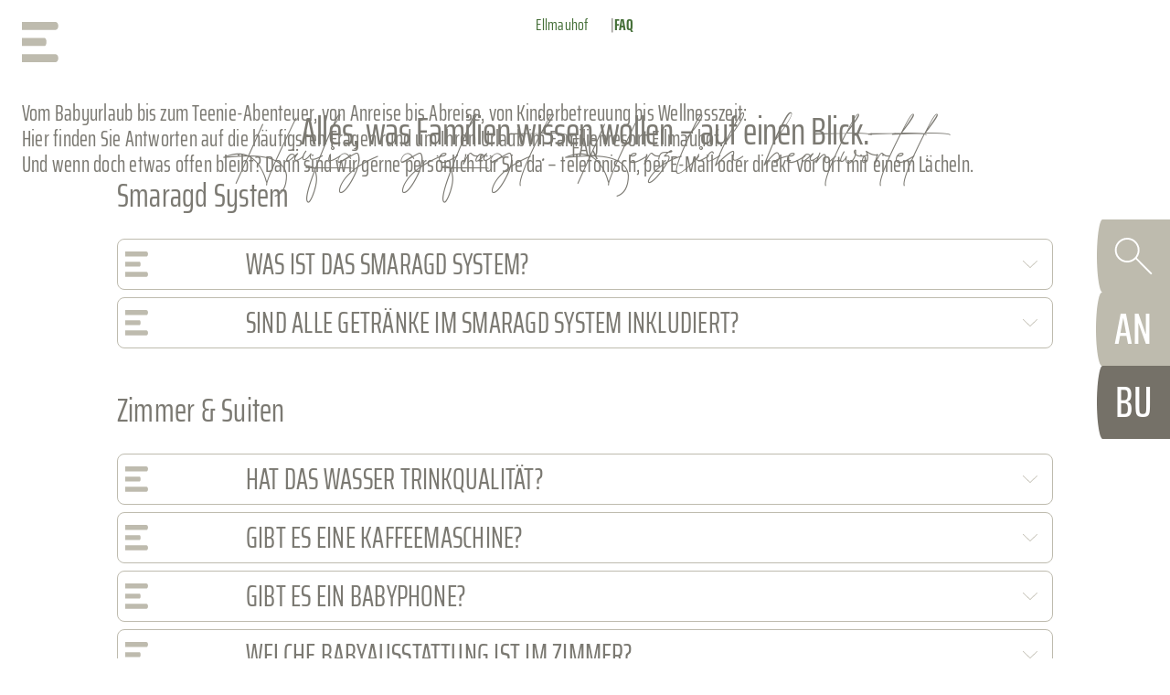

--- FILE ---
content_type: text/html; charset=utf-8
request_url: https://www.ellmauhof.at/de/faq.html
body_size: 8652
content:
<!doctype html><html lang="de"><head><meta charset="utf-8"/><meta content="width=device-width,initial-scale=1,viewport-fit=cover" name="viewport"/><meta name="msvalidate.01" content="2701DA0EF492D322C84B026CCD2C74AD"/><meta content="Häufig gefragt. Herzlich beantwortet. - FAQ - Alles, was Familien wissen wollen – auf einen Blick. Vom Babyurlaub bis zum Teenie-Abenteuer, von Anreise bis Abreise, von Kinderbetreuung bis Wellnesszeit: Hier finden Sie Antworten auf die häufigsten Fragen rund um Ihren Urlaub im Familienresort Ellmauhof. Und wenn doch" data-react-helmet="true" name="description"/><meta name="google-site-verification" content="onm4l5vgtUaAhNr2Pg5vLviOE8hkRuhOso_3cJ-MlrA" /><title data-react-helmet="true">FAQ</title> <meta name="robots" content="index, follow" data-react-helmet="true"/><meta property="og:url" content="https://www.ellmauhof.at/de/faq.html" data-react-helmet="true"/><meta property="og:title" content="FAQ" data-react-helmet="true"/><meta property="og:description" content="Häufig gefragt. Herzlich beantwortet. - FAQ - Alles, was Familien wissen wollen – auf einen Blick. Vom Babyurlaub bis zum Teenie-Abenteuer, von Anreise bis Abreise, von Kinderbetreuung bis Wellnesszeit: Hier finden Sie Antworten auf die häufigsten Fragen rund um Ihren Urlaub im Familienresort Ellmauhof. Und wenn doch" data-react-helmet="true"/><meta property="og:type" content="website" data-react-helmet="true"/><meta property="og:image" content="https://www.ellmauhof.at/" data-react-helmet="true"/>  <link rel="alternate" href="https://www.ellmauhof.at/de/faq.html" hreflang="de">
<link rel="alternate" href="https://www.ellmauhof.at/en/faq.html" hreflang="en">
   <meta name="apple-mobile-web-app-status-bar-style" content="default" />
<link rel="icon" sizes="16x16 24x24 32x32 64x64" type="image/x-icon" href="/pwa/favicon.ico" />
<meta name="msapplication-square70x70logo" content="/pwa/mstile-icon-128.png" />
<meta name="msapplication-square150x150logo" content="/pwa/mstile-icon-270.png" />
<meta name="msapplication-square310x310logo" content="/pwa/mstile-icon-558.png" />
<meta name="msapplication-wide310x150logo" content="/pwa/mstile-icon-558-270.png" />
<meta name="apple-mobile-web-app-capable" content="yes" />
<link rel="apple-touch-icon" href="/pwa/apple-icon-180.png" />
<link
    rel="apple-touch-startup-image"
    href="/pwa/apple-splash-2048-2732.png"
    media="(device-width: 1024px) and (device-height: 1366px) and (-webkit-device-pixel-ratio: 2) and (orientation: portrait)"
/>
<link
    rel="apple-touch-startup-image"
    href="/pwa/apple-splash-2732-2048.png"
    media="(device-width: 1024px) and (device-height: 1366px) and (-webkit-device-pixel-ratio: 2) and (orientation: landscape)"
/>
<link
    rel="apple-touch-startup-image"
    href="/pwa/apple-splash-750-1624.png"
    media="(device-width: 375px) and (device-height: 812px) and (-webkit-device-pixel-ratio: 2) and (orientation: portrait)"
/>
<link
    rel="apple-touch-startup-image"
    href="/pwa/apple-splash-1624-750.png"
    media="(device-width: 375px) and (device-height: 812px) and (-webkit-device-pixel-ratio: 2) and (orientation: landscape)"
/>
<link
    rel="apple-touch-startup-image"
    href="/pwa/apple-splash-1668-2388.png"
    media="(device-width: 834px) and (device-height: 1194px) and (-webkit-device-pixel-ratio: 2) and (orientation: portrait)"
/>
<link
    rel="apple-touch-startup-image"
    href="/pwa/apple-splash-2388-1668.png"
    media="(device-width: 834px) and (device-height: 1194px) and (-webkit-device-pixel-ratio: 2) and (orientation: landscape)"
/>
<link
    rel="apple-touch-startup-image"
    href="/pwa/apple-splash-1536-2048.png"
    media="(device-width: 768px) and (device-height: 1024px) and (-webkit-device-pixel-ratio: 2) and (orientation: portrait)"
/>
<link
    rel="apple-touch-startup-image"
    href="/pwa/apple-splash-2048-1536.png"
    media="(device-width: 768px) and (device-height: 1024px) and (-webkit-device-pixel-ratio: 2) and (orientation: landscape)"
/>
<link
    rel="apple-touch-startup-image"
    href="/pwa/apple-splash-1668-2224.png"
    media="(device-width: 834px) and (device-height: 1112px) and (-webkit-device-pixel-ratio: 2) and (orientation: portrait)"
/>
<link
    rel="apple-touch-startup-image"
    href="/pwa/apple-splash-2224-1668.png"
    media="(device-width: 834px) and (device-height: 1112px) and (-webkit-device-pixel-ratio: 2) and (orientation: landscape)"
/>
<link
    rel="apple-touch-startup-image"
    href="/pwa/apple-splash-1620-2160.png"
    media="(device-width: 810px) and (device-height: 1080px) and (-webkit-device-pixel-ratio: 2) and (orientation: portrait)"
/>
<link
    rel="apple-touch-startup-image"
    href="/pwa/apple-splash-2160-1620.png"
    media="(device-width: 810px) and (device-height: 1080px) and (-webkit-device-pixel-ratio: 2) and (orientation: landscape)"
/>
<link
    rel="apple-touch-startup-image"
    href="/pwa/apple-splash-1284-2778.png"
    media="(device-width: 428px) and (device-height: 926px) and (-webkit-device-pixel-ratio: 3) and (orientation: portrait)"
/>
<link
    rel="apple-touch-startup-image"
    href="/pwa/apple-splash-2778-1284.png"
    media="(device-width: 428px) and (device-height: 926px) and (-webkit-device-pixel-ratio: 3) and (orientation: landscape)"
/>
<link
    rel="apple-touch-startup-image"
    href="/pwa/apple-splash-1170-2532.png"
    media="(device-width: 390px) and (device-height: 844px) and (-webkit-device-pixel-ratio: 3) and (orientation: portrait)"
/>
<link
    rel="apple-touch-startup-image"
    href="/pwa/apple-splash-2532-1170.png"
    media="(device-width: 390px) and (device-height: 844px) and (-webkit-device-pixel-ratio: 3) and (orientation: landscape)"
/>
<link
    rel="apple-touch-startup-image"
    href="/pwa/apple-splash-1125-2436.png"
    media="(device-width: 375px) and (device-height: 812px) and (-webkit-device-pixel-ratio: 3) and (orientation: portrait)"
/>
<link
    rel="apple-touch-startup-image"
    href="/pwa/apple-splash-2436-1125.png"
    media="(device-width: 375px) and (device-height: 812px) and (-webkit-device-pixel-ratio: 3) and (orientation: landscape)"
/>
<link
    rel="apple-touch-startup-image"
    href="/pwa/apple-splash-1242-2688.png"
    media="(device-width: 414px) and (device-height: 896px) and (-webkit-device-pixel-ratio: 3) and (orientation: portrait)"
/>
<link
    rel="apple-touch-startup-image"
    href="/pwa/apple-splash-2688-1242.png"
    media="(device-width: 414px) and (device-height: 896px) and (-webkit-device-pixel-ratio: 3) and (orientation: landscape)"
/>
<link
    rel="apple-touch-startup-image"
    href="/pwa/apple-splash-828-1792.png"
    media="(device-width: 414px) and (device-height: 896px) and (-webkit-device-pixel-ratio: 2) and (orientation: portrait)"
/>
<link
    rel="apple-touch-startup-image"
    href="/pwa/apple-splash-1792-828.png"
    media="(device-width: 414px) and (device-height: 896px) and (-webkit-device-pixel-ratio: 2) and (orientation: landscape)"
/>
<link
    rel="apple-touch-startup-image"
    href="/pwa/apple-splash-1242-2208.png"
    media="(device-width: 414px) and (device-height: 736px) and (-webkit-device-pixel-ratio: 3) and (orientation: portrait)"
/>
<link
    rel="apple-touch-startup-image"
    href="/pwa/apple-splash-2208-1242.png"
    media="(device-width: 414px) and (device-height: 736px) and (-webkit-device-pixel-ratio: 3) and (orientation: landscape)"
/>
<link
    rel="apple-touch-startup-image"
    href="/pwa/apple-splash-750-1334.png"
    media="(device-width: 375px) and (device-height: 667px) and (-webkit-device-pixel-ratio: 2) and (orientation: portrait)"
/>
<link
    rel="apple-touch-startup-image"
    href="/pwa/apple-splash-1334-750.png"
    media="(device-width: 375px) and (device-height: 667px) and (-webkit-device-pixel-ratio: 2) and (orientation: landscape)"
/>
<link
    rel="apple-touch-startup-image"
    href="/pwa/apple-splash-640-1136.png"
    media="(device-width: 320px) and (device-height: 568px) and (-webkit-device-pixel-ratio: 2) and (orientation: portrait)"
/>
<link
    rel="apple-touch-startup-image"
    href="/pwa/apple-splash-1136-640.png"
    media="(device-width: 320px) and (device-height: 568px) and (-webkit-device-pixel-ratio: 2) and (orientation: landscape)"
/> <meta name="theme-color" content="#BFBCAF" />
<link rel="manifest" href="/manifest.webmanifest" /><script defer="defer" src="/static/js/main.13bcd74b.js"></script><link href="/static/css/main.e0d5ee3e.css" rel="stylesheet"></head><body><div id="root"></div><template is="mco-dom-data"><script type="application/json">{"state": 200, "serverState": 200, "loginPage": false, "id": 95, "lang": "de", "pageName": "/de/faq.html", "url": "https://www.ellmauhof.at/de/faq.html", "homepage": false, "layoutTag": "default", "type": "standard", "indexable": true, "layoutVariant": "no-animation", "animationID": 3, "editDate": "2023-04-17T00:00:00", "animation": {"entries":1,"items":[{"alignment":"top","duration":5000,"id":3,"link":"","media":{"alt":"Ellmauhof Lounge","copyright":"JFK Feichter","description":"","fallbackFormatIdentifier":"header-animation-default-fallback","fileType":"WEBP","filename":"\/media\/system\/animation\/ellmauhof-lounge-6.webp","formatIdentifier":"header-animation-default","formatTag":"header-animation-default","hasPermission":true,"height":838,"id":2516,"locationTitle":null,"mediaType":"image","size":397482,"subFormats":[{"alt":"Ellmauhof Lounge","copyright":"JFK Feichter","description":"","fileType":"JPG","filename":"\/media\/system\/animation\/ellmauhof-lounge-6.jpg","formatIdentifier":"header-animation-default-fallback","formatTag":"header-animation-default-fallback","hasPermission":true,"height":838,"id":2517,"locationTitle":null,"mediaType":"image","size":474307,"title":"","width":2560},{"alt":"Ellmauhof Lounge","copyright":"JFK Feichter","description":"","fallbackFormatIdentifier":"header-animation-default-medium-fallback","fileType":"WEBP","filename":"\/media\/system\/animation\/ellmauhof-lounge-6-1.webp","formatIdentifier":"header-animation-default-medium","formatTag":"header-animation-default-medium","hasPermission":true,"height":500,"id":2518,"locationTitle":null,"mediaType":"image","size":143772,"title":"","width":1280},{"alt":"Ellmauhof Lounge","copyright":"JFK Feichter","description":"","fileType":"JPG","filename":"\/media\/system\/animation\/ellmauhof-lounge-6-1.jpg","formatIdentifier":"header-animation-default-medium-fallback","formatTag":"header-animation-default-medium-fallback","hasPermission":true,"height":500,"id":2519,"locationTitle":null,"mediaType":"image","size":161935,"title":"","width":1280},{"alt":"Ellmauhof Lounge","copyright":"JFK Feichter","description":"","fallbackFormatIdentifier":"header-animation-default-small-fallback","fileType":"WEBP","filename":"\/media\/system\/animation\/ellmauhof-lounge-6-2.webp","formatIdentifier":"header-animation-default-small","formatTag":"header-animation-default-small","hasPermission":true,"height":500,"id":2520,"locationTitle":null,"mediaType":"image","size":52092,"title":"","width":500},{"alt":"Ellmauhof Lounge","copyright":"JFK Feichter","description":"","fileType":"JPG","filename":"\/media\/system\/animation\/ellmauhof-lounge-6-2.jpg","formatIdentifier":"header-animation-default-small-fallback","formatTag":"header-animation-default-small-fallback","hasPermission":true,"height":500,"id":2521,"locationTitle":null,"mediaType":"image","size":65080,"title":"","width":500}],"title":"Ellmauhof Lounge","width":2560},"target":"","title":"Ellmauhof Lounge"}],"sequence":"continuousendless","title":"Standard","transitionEffect":"fade"}, "meta": {"title": "FAQ", "description": "Häufig gefragt. Herzlich beantwortet. - FAQ - Alles, was Familien wissen wollen – auf einen Blick. Vom Babyurlaub bis zum Teenie-Abenteuer, von Anreise bis Abreise, von Kinderbetreuung bis Wellnesszeit: Hier finden Sie Antworten auf die häufigsten Fragen rund um Ihren Urlaub im Familienresort Ellmauhof. Und wenn doch", "keywords": "FAQ, Häufig, Herzlich, Alles, Familien, Blick, Babyurlaub, Teenie, Abenteuer, Anreise, Abreise, Kinderbetreuung, Wellnesszeit, Antworten, Fragen, Familienresort", "defaultLang": "de", "links": {"de": "https://www.ellmauhof.at/de/faq.html", "en": "https://www.ellmauhof.at/en/faq.html"}}, "elements": [{"id": 11398, "tag": "basic-headline", "variant": 9, "cookieAccepted": true, "text": "Häufig gefragt. Herzlich beantwortet."}, {"id": 720, "tag": "basic-headline", "variant": 7, "cookieAccepted": true, "text": "FAQ"}, {"id": 11399, "tag": "basic-headline", "variant": 8, "cookieAccepted": true, "text": "Alles, was Familien wissen wollen – auf einen Blick."}, {"id": 11400, "tag": "basic-text", "cookieAccepted": true, "text": "\u003cp\u003eVom Babyurlaub bis zum Teenie-Abenteuer, von Anreise bis Abreise, von Kinderbetreuung bis Wellnesszeit:\u003cbr\u003eHier finden Sie Antworten auf die häufigsten Fragen rund um Ihren Urlaub im Familienresort Ellmauhof.\u003cbr\u003eUnd wenn doch etwas offen bleibt? Dann sind wir gerne persönlich für Sie da – telefonisch, per E-Mail oder direkt vor Ort mit einem Lächeln.\u003c/p\u003e"}, {"id": 721, "title": "Gästeinformationen", "tag": "tourism-info-a-z", "option": 0, "cookieAccepted": true, "textcontent": {"name": "data", "items": [{"attr-translation": "false", "name": "valGroups", "text": "31|8|16|19|11|18|14|21|29|28|26|22|25|30|10|23|24"}]}}], "fields": [{"id": 94, "title": "Breadcrumbs ausblenden", "tag": "hideBreadcrumbs", "type": "4", "value": {"value": ""}}], "breadcrumbs": [{"id": 7, "title": "FAQ", "link": "/de/faq.html", "hasDirectLink": false, "type": "menu", "selected": false}, {"id": 0, "title": "FAQ", "hasDirectLink": false, "type": "page", "selected": false}], "menuGroups": [{"title": "Hauptmenü", "items": [{"id": 1, "title": "Generationenurlaub", "link": "/de/familienhotel-im-salzburger-land-fuer-generationen.html", "hasDirectLink": false, "type": "menu", "selected": false, "items": [{"id": 55, "title": "Generationen Überblick", "link": "/de/familienhotel-im-salzburger-land-fuer-generationen.html", "hasDirectLink": true, "type": "menu", "selected": false}, {"id": 53, "title": "Baby- \u0026 Kleinkinder", "link": "/de/familienurlaub-in-saalbach-hinterglemm-mit-baby.html", "hasDirectLink": true, "type": "menu", "selected": false}, {"id": 32, "title": "Kinder", "link": "/de/urlaub-mit-kindern-in-saalbach-hinterglemm-am-ellmauhof.html", "hasDirectLink": true, "type": "menu", "selected": false}, {"id": 33, "title": "Junge Erwachsene", "link": "/de/ellmauhof-urlaub-mit-teenager-in-oesterreich.html", "hasDirectLink": true, "type": "menu", "selected": false}, {"id": 34, "title": "Eltern", "link": "/de/hotel-mit-kinderbetreuung-im-salzburger-land-elternzeit.html", "hasDirectLink": true, "type": "menu", "selected": false}, {"id": 35, "title": "Großeltern", "link": "/de/grosselternzeit-im-hotel-in-saalbach-mit-kinderbetreuung.html", "hasDirectLink": true, "type": "menu", "selected": false}, {"id": 38, "title": "Familienfreunde \u0026 Lieblingsmenschen", "link": "/de/familienurlaub-im-salzburger-land-mit-freunden.html", "hasDirectLink": true, "type": "menu", "selected": false}]}, {"id": 2, "title": "Zimmer \u0026 Suiten", "link": "/de/ellmauhof-familienzimmer-in-saalbach-hinterglemm.html", "hasDirectLink": true, "type": "menu", "selected": false}, {"id": 294, "title": "Edle Zeiten", "link": "/de/edle-zeiten-am-ellmauhof.html", "hasDirectLink": false, "type": "menu", "selected": false, "items": [{"id": 296, "title": "Edle Zeiten Übersicht", "link": "/de/edle-zeiten-am-ellmauhof.html", "hasDirectLink": true, "type": "menu", "selected": false}, {"id": 302, "title": "Sommer in den Bergen", "link": "/de/familienurlaub-im-sommer.html", "hasDirectLink": true, "type": "menu", "selected": false}, {"id": 304, "title": "Bunter Herbst", "link": "/de/familien-herbsturlaub-in-den-bergen.html", "hasDirectLink": true, "type": "menu", "selected": false}, {"id": 299, "title": "November am Ellmauhof", "link": "/de/familienurlaub-im-november-am-ellmauhof.html", "hasDirectLink": true, "type": "menu", "selected": false}, {"id": 298, "title": "Advent in den Bergen", "link": "/de/familien-advent-am-ellmauhof.html", "hasDirectLink": true, "type": "menu", "selected": false}, {"id": 300, "title": "Winter in den Bergen", "link": "/de/familienurlaub-im-winter.html", "hasDirectLink": true, "type": "menu", "selected": false}, {"id": 297, "title": "Ostern am Ellmauhof", "link": "/de/ostern-am-ellmauhof.html", "hasDirectLink": true, "type": "menu", "selected": false}]}, {"id": 315, "title": "Smaragd System", "link": "/de/all-inclusive-in-saalbach-hinterglemm-am-ellmauhof.html", "hasDirectLink": true, "type": "menu", "selected": false}, {"id": 95, "title": "Angebote", "link": "/de/die-besten-urlaubsangebote-im-ellmauhof.html", "hasDirectLink": false, "type": "menu", "selected": false, "items": [{"id": 96, "title": "Angebote", "link": "/de/die-besten-urlaubsangebote-im-ellmauhof.html", "hasDirectLink": true, "type": "menu", "selected": false}, {"id": 98, "title": "Restplätze", "link": "/de/last-minute-nach-hinterglemm-in-den-ellmauhof.html", "hasDirectLink": true, "type": "menu", "selected": false}, {"id": 99, "title": "Gutschein", "link": "/de/gutscheine-fuer-das-familienhotel-ellmauhof.html", "hasDirectLink": true, "type": "menu", "selected": false}, {"id": 100, "title": "Auf gut Glück", "link": "/de/auf-gut-glueck.html", "hasDirectLink": true, "type": "menu", "selected": false}]}, {"id": 47, "title": "Gaumen", "link": "/de/all-inclusive-hotel-in-saalbach-hinterglemm.html", "hasDirectLink": false, "type": "menu", "selected": false, "items": [{"id": 48, "title": "Gaumen Überblick", "link": "/de/all-inclusive-hotel-in-saalbach-hinterglemm.html", "hasDirectLink": true, "type": "menu", "selected": false}, {"id": 49, "title": "Genuss Kulinarium", "link": "/de/genuss-im-all-inclusive-familienhotel-im-salzburger-land.html", "hasDirectLink": true, "type": "menu", "selected": false}, {"id": 56, "title": "Weinwürfel \u0026 Bar", "link": "/de/weinwuerfel-bar.html", "hasDirectLink": true, "type": "menu", "selected": false}, {"id": 50, "title": "Kids Kost", "link": "/de/leckeres-im-all-inclusive-kinderhotel-im-salzburger-land.html", "hasDirectLink": true, "type": "menu", "selected": false}]}, {"id": 3, "title": "Welten", "link": "/de/urlaubswelten-im-4-sterne-superior-hotel-in-saalbach-hinterglemm.html", "hasDirectLink": false, "type": "menu", "selected": false, "items": [{"id": 120, "title": "Welten Überblick", "link": "/de/urlaubswelten-im-4-sterne-superior-hotel-in-saalbach-hinterglemm.html", "hasDirectLink": true, "type": "menu", "selected": false}, {"id": 26, "title": "Wellness \u0026 Wasser", "link": "/de/relaxen-im-wellnesshotel-ellmauhof-saalbach-hinterglemm.html", "hasDirectLink": true, "type": "menu", "selected": false, "items": [{"id": 58, "title": "Bergwasserwelt", "link": "/de/hotel-in-saalbach-hinterglemm-mit-pool-bergwasserwelt.html", "hasDirectLink": true, "type": "menu", "selected": false}, {"id": 59, "title": "Wärmewelt", "link": "/de/waermewelt-im-hotel-mit-sauna-im-salzburger-land.html", "hasDirectLink": true, "type": "menu", "selected": false}, {"id": 60, "title": "SPA 1272", "link": "/de/treatments-und-massagen-in-saalbach-hinterglemm-im-1272-spa.html", "hasDirectLink": true, "type": "menu", "selected": false}, {"id": 61, "title": "Baby, Kids \u0026 Teens", "link": "/de/familien-wellness-im-hotel-im-salzburger-land.html", "hasDirectLink": true, "type": "menu", "selected": false}, {"id": 62, "title": "Alpin-Gym", "link": "/de/alpin-gym-im-hotel-mit-fitnessstudio-in-oesterreich.html", "hasDirectLink": true, "type": "menu", "selected": false}]}, {"id": 27, "title": "Bauernhof", "link": "/de/bauernhof-hotel-ellmauhof-in-saalbach-hinterglemm.html", "hasDirectLink": true, "type": "menu", "selected": false, "items": [{"id": 63, "title": "Mini-Bauernhof", "link": "/de/kleine-tiere-im-bauernhof-hotel-in-oesterreich.html", "hasDirectLink": true, "type": "menu", "selected": false}, {"id": 64, "title": "Bauerngarten", "link": "/de/bauerngarten-im-bauernhof-hotel-im-salzburger-land.html", "hasDirectLink": true, "type": "menu", "selected": false}, {"id": 65, "title": "Haflingerzucht", "link": "/de/die-ellmauhof-haflingerzucht-im-land-salzburg.html", "hasDirectLink": true, "type": "menu", "selected": false}]}, {"id": 28, "title": "Reitakademie", "link": "/de/reitakademie.html", "hasDirectLink": true, "type": "menu", "selected": false, "items": [{"id": 68, "title": "Individuelle Reitstunden", "link": "/de/reitstunden-im-reiturlaub-in-saalbach-hinterglemm.html", "hasDirectLink": true, "type": "menu", "selected": false}, {"id": 69, "title": "Reitstunden in der Gruppe", "link": "/de/familien-reiturlaub-in-oesterreich-gruppenstunden.html", "hasDirectLink": true, "type": "menu", "selected": false}, {"id": 70, "title": "Reitpakete", "link": "/de/reitpakete-fuer-den-reiturlaub-im-salzburger-land.html", "hasDirectLink": true, "type": "menu", "selected": false}, {"id": 71, "title": "Spezielle Angebote für Kleine", "link": "/de/angebote-im-kinderhotel-mit-pferden-in-oesterreich.html", "hasDirectLink": true, "type": "menu", "selected": false}, {"id": 72, "title": "Reitkurse", "link": "/de/reitkurse-in-den-reiterferien-im-salzburger-land.html", "hasDirectLink": true, "type": "menu", "selected": false}]}, {"id": 29, "title": "Kinderwelt", "link": "/de/kinderhotel-ellmauhof-in-saalbach-hinterglemm.html", "hasDirectLink": true, "type": "menu", "selected": false, "items": [{"id": 73, "title": "Animation", "link": "/de/ihr-hotel-in-saalbach-hinterglemm-mit-kinderbetreuung.html", "hasDirectLink": true, "type": "menu", "selected": false}, {"id": 74, "title": "Naturspielraum", "link": "/de/naturspielraum-im-bauernhof-familienhotel-in-oesterreich.html", "hasDirectLink": true, "type": "menu", "selected": false}, {"id": 75, "title": "Ballsporthalle", "link": "/de/kinderparadies-ballsporthalle-am-ellmauhof.html", "hasDirectLink": true, "type": "menu", "selected": false}, {"id": 319, "title": "Aktivspielraum", "link": "/de/action-abenteuer-bei-jedem-wetter.html", "hasDirectLink": true, "type": "menu", "selected": false}, {"id": 76, "title": "Kreativ Werkstatt", "link": "/de/kinderurlaub-in-saalbach-hinterglemm.html", "hasDirectLink": true, "type": "menu", "selected": false}, {"id": 77, "title": "Teens Lounge", "link": "/de/unser-teenager-hotel-ellmauhof-in-oesterreich.html", "hasDirectLink": true, "type": "menu", "selected": false}, {"id": 78, "title": "Mini Kino", "link": "/de/mini-kino-im-luxus-kinderhotel-in-oesterreich.html", "hasDirectLink": true, "type": "menu", "selected": false}, {"id": 79, "title": "Freizeitraum", "link": "/de/freizeitraum-fuer-junge-erwachsene-am-ellmauhof.html", "hasDirectLink": true, "type": "menu", "selected": false}, {"id": 125, "title": "Abenteuer-Spielplatz", "link": "/de/grosser-abenteuer-spielplatz-beim-ellmauhof.html", "hasDirectLink": true, "type": "menu", "selected": false}]}, {"id": 30, "title": "Bergaktiv", "link": "/de/bergaktiv.html", "hasDirectLink": true, "type": "menu", "selected": false, "items": [{"id": 80, "title": "Biken", "link": "/de/biken.html", "hasDirectLink": true, "type": "menu", "selected": false}, {"id": 81, "title": "Wandern", "link": "/de/wandern-mit-kindern-in-saalbach-hinterglemm.html", "hasDirectLink": true, "type": "menu", "selected": false}, {"id": 82, "title": "Sommer Aktiv", "link": "/de/sommer-aktiv.html", "hasDirectLink": true, "type": "menu", "selected": false}, {"id": 83, "title": "Skifahren", "link": "/de/skifahren.html", "hasDirectLink": true, "type": "menu", "selected": false}, {"id": 84, "title": "Winter Aktiv", "link": "/de/winter-aktiv.html", "hasDirectLink": true, "type": "menu", "selected": false}]}, {"id": 52, "title": "Kurse \u0026 Programme", "link": "/de/freizeitangebote-in-saalbach-fuer-gross-und-klein.html", "hasDirectLink": true, "type": "menu", "selected": false, "items": [{"id": 91, "title": "Kinder- \u0026 Teensprogramme", "link": "/de/animation-abenteuer-fuer-kinder-teens.html", "hasDirectLink": true, "type": "menu", "selected": false}, {"id": 88, "title": "Wandern \u0026 Vital", "link": "/de/wander-vitalprogramm-im-generationenhotel.html", "hasDirectLink": true, "type": "menu", "selected": false}, {"id": 87, "title": "Sport \u0026 Aktiv", "link": "/de/sport-und-aktivprogramm-fuer-ellmauhof-gaeste.html", "hasDirectLink": true, "type": "menu", "selected": false}, {"id": 85, "title": "Schwimmkurs", "link": "/de/ellmauhof-schwimmgarten.html", "hasDirectLink": true, "type": "menu", "selected": false}, {"id": 89, "title": "Reitkurs", "link": "/de/reitakademie.html", "hasDirectLink": true, "type": "menu", "selected": false}, {"id": 90, "title": "Ski", "link": "/de/skikurse-fuer-alle-generationen.html", "hasDirectLink": true, "type": "menu", "selected": false}, {"id": 287, "title": "Babymassage-Workshop", "link": "/de/babymassage-workshop-am-ellmauhof.html", "hasDirectLink": true, "type": "menu", "selected": false}, {"id": 86, "title": "Zwergenskikurs", "link": "/de/zwergerlskikurs.html", "hasDirectLink": true, "type": "menu", "selected": false}]}]}, {"id": 7, "title": "FAQ", "link": "/de/faq.html", "hasDirectLink": true, "type": "menu", "selected": true}]}, {"title": "Metamenü", "items": [{"id": 21, "title": "Impressum", "link": "/de/impressum.html", "hasDirectLink": true, "type": "menu", "selected": false}, {"id": 22, "title": "Datenschutz", "link": "/de/informationen-ueber-cookies-und-datenschutz.html", "hasDirectLink": true, "type": "menu", "selected": false}, {"id": 289, "title": "AGB", "link": "/de/ellmauhof-allgemeine-geschaeftsbedingungen.html", "hasDirectLink": true, "type": "menu", "selected": false}, {"id": 123, "title": "Jobs", "link": "https://www.familienmensch.at/", "linkRel": "noreferrer nofollow", "hasDirectLink": true, "target": "_blank", "type": "menu", "selected": false}, {"id": 23, "title": "Anreise", "link": "/de/anfahrt-zum-ellmauhof-in-saalbach-hinterglemm.html", "hasDirectLink": true, "type": "menu", "selected": false}, {"id": 24, "title": "Blog", "link": "/de/neues-aus-dem-ellmauhof-blog.html", "hasDirectLink": true, "type": "menu", "selected": false}, {"id": 94, "title": "Newsletter", "link": "/de/newsletter-anmeldung.html", "hasDirectLink": true, "type": "menu", "selected": false}, {"id": 25, "title": "Rundherum", "link": "/de/around-me.html", "hasDirectLink": true, "type": "menu", "selected": false}, {"id": 122, "title": "Bewertungen", "link": "/de/bewertungen.html", "hasDirectLink": true, "type": "menu", "selected": false}, {"id": 283, "title": "Download Folder", "link": "/de/unsere-folder-zum-downloaden.html", "hasDirectLink": true, "type": "menu", "selected": false}, {"id": 316, "title": "Presse", "link": "/de/pressebereich.html", "hasDirectLink": true, "type": "menu", "selected": false}, {"id": 318, "title": "Barrierefreiheit", "link": "/de/information-zur-umsetzung-des-accessibility-act-auf-unserer-webseite.html", "hasDirectLink": true, "type": "menu", "selected": false}, {"id": 322, "title": "Sitemap", "link": "/de/sitemap.html", "hasDirectLink": true, "type": "menu", "selected": false}]}, {"title": "System", "items": [{"id": 40, "title": "System", "link": "/de/seite-konnte-nicht-gefunden-werden.html", "hasDirectLink": true, "type": "menu", "selected": false}]}, {"title": "Home", "items": [{"id": 54, "title": "Home", "link": "/", "hasDirectLink": true, "type": "menu", "selected": false, "items": [{"id": 295, "title": "Edle Zeiten Übersicht", "link": "#", "hasDirectLink": false, "type": "menu", "selected": false}]}]}], "rss": [], "annotations": ["{\n    \"@context\": \"http://www.schema.org\",\n    \"@type\": \"FAQPage\",\n    \"mainEntity\": [\n        {\n            \"@type\": \"Question\",\n            \"name\": \"Gibt es einen kostenlosen Parkplatz im Ellmauhof?\",\n            \"acceptedAnswer\": {\n                \"@type\": \"Answer\",\n                \"text\": \"Ja, im Ellmauhof steht Ihnen während Ihres Aufenthaltes ein kostenloser Parkplatz zur Verfügung!\"\n            }\n        }\n    ]\n}\n", "{\"@context\":\"http:\\/\\/schema.org\",\"@type\":\"BreadcrumbList\",\"itemListElement\":[{\"@type\":\"ListItem\",\"item\":\"https:\\/\\/www.ellmauhof.at\",\"name\":\"Familienresort Ellmauhof GmbH\",\"position\":0},{\"@type\":\"ListItem\",\"item\":\"https:\\/\\/www.ellmauhof.at\\/de\\/faq.html\",\"name\":\"FAQ\",\"position\":1},{\"@type\":\"ListItem\",\"name\":\"FAQ\",\"position\":2}]}"], "websiteProfile": {"name": "Familienresort Ellmauhof GmbH", "street": "Ellmauweg 35", "zip": "5754", "city": "Saalbach-Hinterglemm", "country": "AT", "phone": "+43 6541 6432", "fax": "+43 6541 6432-71", "mail": "info@ellmauhof.at", "latitude": 47.37815680, "longitude": 12.60434680, "pwaMetaTags": "\u003cmeta name=\"apple-mobile-web-app-status-bar-style\" content=\"default\" /\u003e\r\n\u003clink rel=\"icon\" sizes=\"16x16 24x24 32x32 64x64\" type=\"image/x-icon\" href=\"/pwa/favicon.ico\" /\u003e\r\n\u003cmeta name=\"msapplication-square70x70logo\" content=\"/pwa/mstile-icon-128.png\" /\u003e\r\n\u003cmeta name=\"msapplication-square150x150logo\" content=\"/pwa/mstile-icon-270.png\" /\u003e\r\n\u003cmeta name=\"msapplication-square310x310logo\" content=\"/pwa/mstile-icon-558.png\" /\u003e\r\n\u003cmeta name=\"msapplication-wide310x150logo\" content=\"/pwa/mstile-icon-558-270.png\" /\u003e\r\n\u003cmeta name=\"apple-mobile-web-app-capable\" content=\"yes\" /\u003e\r\n\u003clink rel=\"apple-touch-icon\" href=\"/pwa/apple-icon-180.png\" /\u003e\r\n\u003clink\r\n    rel=\"apple-touch-startup-image\"\r\n    href=\"/pwa/apple-splash-2048-2732.png\"\r\n    media=\"(device-width: 1024px) and (device-height: 1366px) and (-webkit-device-pixel-ratio: 2) and (orientation: portrait)\"\r\n/\u003e\r\n\u003clink\r\n    rel=\"apple-touch-startup-image\"\r\n    href=\"/pwa/apple-splash-2732-2048.png\"\r\n    media=\"(device-width: 1024px) and (device-height: 1366px) and (-webkit-device-pixel-ratio: 2) and (orientation: landscape)\"\r\n/\u003e\r\n\u003clink\r\n    rel=\"apple-touch-startup-image\"\r\n    href=\"/pwa/apple-splash-750-1624.png\"\r\n    media=\"(device-width: 375px) and (device-height: 812px) and (-webkit-device-pixel-ratio: 2) and (orientation: portrait)\"\r\n/\u003e\r\n\u003clink\r\n    rel=\"apple-touch-startup-image\"\r\n    href=\"/pwa/apple-splash-1624-750.png\"\r\n    media=\"(device-width: 375px) and (device-height: 812px) and (-webkit-device-pixel-ratio: 2) and (orientation: landscape)\"\r\n/\u003e\r\n\u003clink\r\n    rel=\"apple-touch-startup-image\"\r\n    href=\"/pwa/apple-splash-1668-2388.png\"\r\n    media=\"(device-width: 834px) and (device-height: 1194px) and (-webkit-device-pixel-ratio: 2) and (orientation: portrait)\"\r\n/\u003e\r\n\u003clink\r\n    rel=\"apple-touch-startup-image\"\r\n    href=\"/pwa/apple-splash-2388-1668.png\"\r\n    media=\"(device-width: 834px) and (device-height: 1194px) and (-webkit-device-pixel-ratio: 2) and (orientation: landscape)\"\r\n/\u003e\r\n\u003clink\r\n    rel=\"apple-touch-startup-image\"\r\n    href=\"/pwa/apple-splash-1536-2048.png\"\r\n    media=\"(device-width: 768px) and (device-height: 1024px) and (-webkit-device-pixel-ratio: 2) and (orientation: portrait)\"\r\n/\u003e\r\n\u003clink\r\n    rel=\"apple-touch-startup-image\"\r\n    href=\"/pwa/apple-splash-2048-1536.png\"\r\n    media=\"(device-width: 768px) and (device-height: 1024px) and (-webkit-device-pixel-ratio: 2) and (orientation: landscape)\"\r\n/\u003e\r\n\u003clink\r\n    rel=\"apple-touch-startup-image\"\r\n    href=\"/pwa/apple-splash-1668-2224.png\"\r\n    media=\"(device-width: 834px) and (device-height: 1112px) and (-webkit-device-pixel-ratio: 2) and (orientation: portrait)\"\r\n/\u003e\r\n\u003clink\r\n    rel=\"apple-touch-startup-image\"\r\n    href=\"/pwa/apple-splash-2224-1668.png\"\r\n    media=\"(device-width: 834px) and (device-height: 1112px) and (-webkit-device-pixel-ratio: 2) and (orientation: landscape)\"\r\n/\u003e\r\n\u003clink\r\n    rel=\"apple-touch-startup-image\"\r\n    href=\"/pwa/apple-splash-1620-2160.png\"\r\n    media=\"(device-width: 810px) and (device-height: 1080px) and (-webkit-device-pixel-ratio: 2) and (orientation: portrait)\"\r\n/\u003e\r\n\u003clink\r\n    rel=\"apple-touch-startup-image\"\r\n    href=\"/pwa/apple-splash-2160-1620.png\"\r\n    media=\"(device-width: 810px) and (device-height: 1080px) and (-webkit-device-pixel-ratio: 2) and (orientation: landscape)\"\r\n/\u003e\r\n\u003clink\r\n    rel=\"apple-touch-startup-image\"\r\n    href=\"/pwa/apple-splash-1284-2778.png\"\r\n    media=\"(device-width: 428px) and (device-height: 926px) and (-webkit-device-pixel-ratio: 3) and (orientation: portrait)\"\r\n/\u003e\r\n\u003clink\r\n    rel=\"apple-touch-startup-image\"\r\n    href=\"/pwa/apple-splash-2778-1284.png\"\r\n    media=\"(device-width: 428px) and (device-height: 926px) and (-webkit-device-pixel-ratio: 3) and (orientation: landscape)\"\r\n/\u003e\r\n\u003clink\r\n    rel=\"apple-touch-startup-image\"\r\n    href=\"/pwa/apple-splash-1170-2532.png\"\r\n    media=\"(device-width: 390px) and (device-height: 844px) and (-webkit-device-pixel-ratio: 3) and (orientation: portrait)\"\r\n/\u003e\r\n\u003clink\r\n    rel=\"apple-touch-startup-image\"\r\n    href=\"/pwa/apple-splash-2532-1170.png\"\r\n    media=\"(device-width: 390px) and (device-height: 844px) and (-webkit-device-pixel-ratio: 3) and (orientation: landscape)\"\r\n/\u003e\r\n\u003clink\r\n    rel=\"apple-touch-startup-image\"\r\n    href=\"/pwa/apple-splash-1125-2436.png\"\r\n    media=\"(device-width: 375px) and (device-height: 812px) and (-webkit-device-pixel-ratio: 3) and (orientation: portrait)\"\r\n/\u003e\r\n\u003clink\r\n    rel=\"apple-touch-startup-image\"\r\n    href=\"/pwa/apple-splash-2436-1125.png\"\r\n    media=\"(device-width: 375px) and (device-height: 812px) and (-webkit-device-pixel-ratio: 3) and (orientation: landscape)\"\r\n/\u003e\r\n\u003clink\r\n    rel=\"apple-touch-startup-image\"\r\n    href=\"/pwa/apple-splash-1242-2688.png\"\r\n    media=\"(device-width: 414px) and (device-height: 896px) and (-webkit-device-pixel-ratio: 3) and (orientation: portrait)\"\r\n/\u003e\r\n\u003clink\r\n    rel=\"apple-touch-startup-image\"\r\n    href=\"/pwa/apple-splash-2688-1242.png\"\r\n    media=\"(device-width: 414px) and (device-height: 896px) and (-webkit-device-pixel-ratio: 3) and (orientation: landscape)\"\r\n/\u003e\r\n\u003clink\r\n    rel=\"apple-touch-startup-image\"\r\n    href=\"/pwa/apple-splash-828-1792.png\"\r\n    media=\"(device-width: 414px) and (device-height: 896px) and (-webkit-device-pixel-ratio: 2) and (orientation: portrait)\"\r\n/\u003e\r\n\u003clink\r\n    rel=\"apple-touch-startup-image\"\r\n    href=\"/pwa/apple-splash-1792-828.png\"\r\n    media=\"(device-width: 414px) and (device-height: 896px) and (-webkit-device-pixel-ratio: 2) and (orientation: landscape)\"\r\n/\u003e\r\n\u003clink\r\n    rel=\"apple-touch-startup-image\"\r\n    href=\"/pwa/apple-splash-1242-2208.png\"\r\n    media=\"(device-width: 414px) and (device-height: 736px) and (-webkit-device-pixel-ratio: 3) and (orientation: portrait)\"\r\n/\u003e\r\n\u003clink\r\n    rel=\"apple-touch-startup-image\"\r\n    href=\"/pwa/apple-splash-2208-1242.png\"\r\n    media=\"(device-width: 414px) and (device-height: 736px) and (-webkit-device-pixel-ratio: 3) and (orientation: landscape)\"\r\n/\u003e\r\n\u003clink\r\n    rel=\"apple-touch-startup-image\"\r\n    href=\"/pwa/apple-splash-750-1334.png\"\r\n    media=\"(device-width: 375px) and (device-height: 667px) and (-webkit-device-pixel-ratio: 2) and (orientation: portrait)\"\r\n/\u003e\r\n\u003clink\r\n    rel=\"apple-touch-startup-image\"\r\n    href=\"/pwa/apple-splash-1334-750.png\"\r\n    media=\"(device-width: 375px) and (device-height: 667px) and (-webkit-device-pixel-ratio: 2) and (orientation: landscape)\"\r\n/\u003e\r\n\u003clink\r\n    rel=\"apple-touch-startup-image\"\r\n    href=\"/pwa/apple-splash-640-1136.png\"\r\n    media=\"(device-width: 320px) and (device-height: 568px) and (-webkit-device-pixel-ratio: 2) and (orientation: portrait)\"\r\n/\u003e\r\n\u003clink\r\n    rel=\"apple-touch-startup-image\"\r\n    href=\"/pwa/apple-splash-1136-640.png\"\r\n    media=\"(device-width: 320px) and (device-height: 568px) and (-webkit-device-pixel-ratio: 2) and (orientation: landscape)\"\r\n/\u003e", "pwaThemeColor": "#BFBCAF", "pwaManifestAvailable": true, "pwaShowInstallHint": true, "pwaShowInstallHintReminder": 7, "metaTags": "\u003cmeta name=\"google-site-verification\" content=\"onm4l5vgtUaAhNr2Pg5vLviOE8hkRuhOso_3cJ-MlrA\" /\u003e", "customizeLoginType": false, "defaultLoginType": "password", "cookieType": "permanentpopup", "cookieDate": "2024-12-05T10:41:24", "botAccess": true, "allowedLoginTypes": ["password"], "links": [{"type": "youtube", "title": "YouTube", "url": "https://www.youtube.com/channel/UCbGeIz25OyLz-IfWj53cJsA", "identifier": ""}, {"type": "facebook", "title": "Facebook", "url": "https://www.facebook.com/ellmauhof", "identifier": ""}, {"type": "instagram", "title": "Instagram", "url": "https://www.instagram.com/familienmensch_ellmauhof/", "identifier": ""}], "customLinks": [{"type": "custom", "title": "FAQ", "url": "/de/faq.html", "identifier": "faq"}, {"type": "custom", "title": "Newsletter", "url": "/de/newsletter-anmeldung.html", "identifier": "newsletter"}, {"type": "custom", "title": "Buchen", "url": "https://booking.ellmauhof.at/websLINE-ABM/Homepage/Booking/Preset", "identifier": "booking"}, {"type": "custom", "title": "Anfragen", "url": "https://booking.ellmauhof.at/websLINE-ABM/Homepage/Booking/Preset", "identifier": "request"}, {"type": "custom", "title": "Kontakt", "url": "/de/unverbindlich-anfragen.html", "identifier": "contact"}, {"type": "custom", "title": "Kontakt", "url": "/en/non-binding-inquiry.html", "identifier": ""}, {"type": "custom", "title": "Smaragd", "url": "/de/all-inclusive-in-saalbach-hinterglemm-am-ellmauhof.html", "identifier": "smaragd"}, {"type": "custom", "title": "Gutschein", "url": "/de/gutscheine-fuer-das-familienhotel-ellmauhof.html", "identifier": "voucher"}, {"type": "custom", "title": "Kurse", "url": "/de/freizeitangebote-in-saalbach-fuer-gross-und-klein.html", "identifier": "courses"}, {"type": "custom", "title": "E-Leben", "url": "/de/urlaubswelten-im-4-sterne-superior-hotel-in-saalbach-hinterglemm.html", "identifier": "e-living"}, {"type": "custom", "title": "Angebote", "url": "/de/die-besten-urlaubsangebote-im-ellmauhof.html", "identifier": "offers"}, {"type": "custom", "title": "Suche", "url": "/de/suche.html", "identifier": "search"}, {"type": "custom", "title": "Wetter", "url": "/de/das-familienhotel-in-saalbach-hinterglemm.html", "identifier": "weather"}, {"type": "custom", "title": "Webcam", "url": "/de/skispass-im-weiten-skigebiet-saalbach-hinterglemm.html", "identifier": "webcam"}, {"type": "custom", "title": "Facebook", "url": "https://www.facebook.com/dieellmauhoffamilie", "identifier": "facebook"}, {"type": "custom", "title": "Merkliste", "url": "/de/merkliste.html", "identifier": "bookmark"}, {"type": "custom", "title": "Last Minute", "url": "/de/last-minute-nach-hinterglemm-in-den-ellmauhof.html", "identifier": "last-minute"}, {"type": "custom", "title": "Blog", "url": "/de/neues-aus-dem-ellmauhof-blog.html", "identifier": "blog"}, {"type": "custom", "title": "Anreise", "url": "/de/anfahrt-zum-ellmauhof-in-saalbach-hinterglemm.html", "identifier": "around-me"}, {"type": "custom", "title": "Schnellanfrage", "url": "/de/unverbindlich-anfragen.html", "identifier": "request-package"}, {"type": "custom", "title": "Familienmensch", "url": "https://www.familienmensch.at", "identifier": "career"}, {"type": "custom", "title": "Datenschutz", "url": "/de/informationen-ueber-cookies-und-datenschutz.html", "identifier": "privacy"}, {"type": "custom", "title": "Visit Saalbach", "url": "https://www.visit-saalbach.com/de", "identifier": "visit-saalbach"}], "languages": [{"isoCode": "de", "title": "Deutsch", "default": true, "fallback": false}, {"isoCode": "en", "title": "English", "default": false, "fallback": false}, {"isoCode": "nl", "title": "Nederlands", "default": false, "fallback": false}], "countryNames": [{"language": "en", "title": "Austria"}, {"language": "de", "title": "Österreich"}], "logos": [{"identifier": "fallback", "filename": "/img/logo.svg"}, {"identifier": "consent", "filename": "/img/logo.svg"}], "spamProtection": {"type": "integrated"}, "imprint": {"legalForm": "GmbH", "companyName": "Familienresort Ellmauhof GmbH", "companyNumber": "FN237073m", "companyCourt": "Zell am See", "companySeat": "Landesgericht Salzburg", "address": "Ellmauweg 35", "zip": "5754", "city": "Saalbach-Hinterglemm", "country": "AT", "phone": "+43 6541 6432", "fax": "+43 6541 6432-71", "mail": "info@ellmauhof.at", "uid": "ATU68891737", "gisa": "506/18755220 (Hotellerie)", "authority": "Bezirkshauptmannschaft Zell am See"}, "features": [{"identifier": "Website.InteractionLayer"}], "trackingCodes": [{"area": "header", "code": "", "id": 1, "mandatory": true}, {"area": "header", "code": "", "id": 2, "mandatory": false}, {"area": "header", "code": "\u003cscript\u003e\r\n  window.dataLayer = window.dataLayer || [];\r\n\tfunction gtag(){dataLayer.push(arguments);}\r\n\r\n\tgtag(\u0027consent\u0027, \u0027default\u0027, {\r\n\t\t\u0027ad_storage\u0027: \u0027denied\u0027,\r\n\t\t\u0027analytics_storage\u0027: \u0027denied\u0027,\r\n\t\t\u0027ad_user_data\u0027: \u0027denied\u0027,\r\n\t\t\u0027ad_personalization\u0027: \u0027denied\u0027,\r\n\t\t\u0027functionality_storage\u0027: \u0027denied\u0027,\r\n\t\t\u0027personalization_storage\u0027: \u0027denied\u0027,\r\n\t\t\u0027security_storage\u0027: \u0027denied\u0027,\r\n\t});\r\n\r\n\t(function(w,d,s,l,i){w[l]=w[l]||[];w[l].push({\u0027gtm.start\u0027:\r\n\tnew Date().getTime(),event:\u0027gtm.js\u0027});var f=d.getElementsByTagName(s)[0],\r\n\tj=d.createElement(s),dl=l!=\u0027dataLayer\u0027?\u0027\u0026l=\u0027+l:\u0027\u0027;j.async=true;j.src=\r\n\t\u0027https://www.googletagmanager.com/gtm.js?id=\u0027+i+dl;f.parentNode.insertBefore(j,f);\r\n\t})(window,document,\u0027script\u0027,\u0027dataLayer\u0027,\u0027GTM-MW5CF5N\u0027);\r\n\r\n\tgtag(\u0027consent\u0027, \u0027update\u0027, {\r\n\t\t\u0027ad_storage\u0027: \u0027granted\u0027,\r\n\t\t\u0027analytics_storage\u0027: \u0027granted\u0027,\r\n\t\t\u0027ad_user_data\u0027: \u0027granted\u0027,\r\n\t\t\u0027ad_personalization\u0027: \u0027granted\u0027,\r\n\t\t\u0027functionality_storage\u0027: \u0027granted\u0027,\r\n\t\t\u0027personalization_storage\u0027: \u0027granted\u0027,\r\n\t\t\u0027security_storage\u0027: \u0027granted\u0027,\r\n\t});\r\n\u003c/script\u003e", "identifier": "google-tag-manager", "id": 7, "mandatory": false}, {"area": "body", "code": "\u003c!-- Google Tag Manager (noscript) --\u003e\r\n\u003cnoscript\u003e\u003ciframe src=\"https://www.googletagmanager.com/ns.html?id=GTM-MW5CF5N\"\r\nheight=\"0\" width=\"0\" style=\"display:none;visibility:hidden\"\u003e\u003c/iframe\u003e\u003c/noscript\u003e\r\n\u003c!-- End Google Tag Manager (noscript) --\u003e", "identifier": "google-tag-manager-body", "id": 6, "parentID": 7, "mandatory": false}]}, "cookieList": {"changeDate":"2024-12-05T10:41:24","consentAccentColor":"BFBCAFFF","consentAcceptAsDefault":true,"consentBackgroundColor":"00000080","consentDiscloseUSProvider":false,"consentMessage":"Wir verwenden Cookies für dein individuelles Surf-Erlebnis, um Inhalte und Anzeigen zu personalisieren, Funktionen für soziale Medien anbieten zu können und die Zugriffe auf unsere Website zu analysieren. Außerdem geben wir Informationen zur Verwendung unserer Website an unsere Partner für soziale Medien, Werbung und Analysen weiter. Unsere Partner führen diese Informationen möglicherweise mit weiteren Daten zusammen, die du ihnen bereitgestellt hast oder die du im Rahmen der Nutzung der Dienste gesammelt hast. (inkl. US-Anbietern)","groups":[{"groupType":0,"items":[{"changeDate":"2022-06-15T13:22:52","codes":[{"area":"header","code":"","executeCodeOnce":false,"id":1}],"default":false,"description":"Notwendige Cookies werden benötigt, um Ihnen grundlegende Funktionen während der Nutzung der Webseite zur Verfügung zu stellen. Dies betrifft im wesentlichen Grundfunktionalitäten wie die Navigation auf der Webseite, Formulare, Warenkorb\/Anmeldungen oder die Abfrage Ihrer Zustimmung. Ohne diese Web-Technologien und Cookies funktioniert unsere Webseite nicht.","id":1,"linkTarget":"","linkType":1,"linkURL":"","title":"Notwendige Cookies","trackingType":"default","type":1}]},{"groupType":3,"items":[{"changeDate":"2022-06-15T13:22:52","codes":[{"area":"header","code":"","executeCodeOnce":false,"id":2}],"default":false,"description":"Wir verwenden die YouTube-Plattform zur Publikation unserer Videos und binden Videos auch auf dieser Website ein.","id":2,"linkTarget":"_top","linkType":3,"linkURL":"https:\/\/www.youtube.com\/t\/privacy","title":"YouTube","trackingType":"default","type":1}]},{"groupType":5,"items":[{"changeDate":"2024-05-02T10:59:46","codes":[{"area":"header","code":"<script>\r\n  window.dataLayer = window.dataLayer || [];\r\n\tfunction gtag(){dataLayer.push(arguments);}\r\n\r\n\tgtag('consent', 'default', {\r\n\t\t'ad_storage': 'denied',\r\n\t\t'analytics_storage': 'denied',\r\n\t\t'ad_user_data': 'denied',\r\n\t\t'ad_personalization': 'denied',\r\n\t\t'functionality_storage': 'denied',\r\n\t\t'personalization_storage': 'denied',\r\n\t\t'security_storage': 'denied',\r\n\t});\r\n\r\n\t(function(w,d,s,l,i){w[l]=w[l]||[];w[l].push({'gtm.start':\r\n\tnew Date().getTime(),event:'gtm.js'});var f=d.getElementsByTagName(s)[0],\r\n\tj=d.createElement(s),dl=l!='dataLayer'?'&l='+l:'';j.async=true;j.src=\r\n\t'https:\/\/www.googletagmanager.com\/gtm.js?id='+i+dl;f.parentNode.insertBefore(j,f);\r\n\t})(window,document,'script','dataLayer','GTM-MW5CF5N');\r\n\r\n\tgtag('consent', 'update', {\r\n\t\t'ad_storage': 'granted',\r\n\t\t'analytics_storage': 'granted',\r\n\t\t'ad_user_data': 'granted',\r\n\t\t'ad_personalization': 'granted',\r\n\t\t'functionality_storage': 'granted',\r\n\t\t'personalization_storage': 'granted',\r\n\t\t'security_storage': 'granted',\r\n\t});\r\n<\/script>","executeCodeOnce":false,"id":7,"identifier":"google-tag-manager"},{"area":"body","code":"<!-- Google Tag Manager (noscript) -->\r\n<noscript><iframe src=\"https:\/\/www.googletagmanager.com\/ns.html?id=GTM-MW5CF5N\"\r\nheight=\"0\" width=\"0\" style=\"display:none;visibility:hidden\"><\/iframe><\/noscript>\r\n<!-- End Google Tag Manager (noscript) -->","executeCodeOnce":false,"id":6,"identifier":"google-tag-manager-body"}],"default":false,"id":7,"identifier":"google-tag-manager","title":"Google Tag Manager","trackingType":"default","type":0}]}],"profileName":"Familienresort Ellmauhof GmbH","promptType":3}}</script></template>   <script type="application/ld+json">{
    "@context": "http://www.schema.org",
    "@type": "FAQPage",
    "mainEntity": [
        {
            "@type": "Question",
            "name": "Gibt es einen kostenlosen Parkplatz im Ellmauhof?",
            "acceptedAnswer": {
                "@type": "Answer",
                "text": "Ja, im Ellmauhof steht Ihnen während Ihres Aufenthaltes ein kostenloser Parkplatz zur Verfügung!"
            }
        }
    ]
}
</script>
  <script type="application/ld+json">{
				"@context": "http://schema.org",
				"@type": "BreadcrumbList",
				"itemListElement": [
					
						{
							"@type": "ListItem",
							"position": 0,
							"name" : "Familienresort Ellmauhof GmbH",
							"item" : "https://www.ellmauhof.at/"
						}
						
							,
							{
								"@type": "ListItem",
								"position": 1,
								"name" : "FAQ"
								, "item" : "https://www.ellmauhof.at/de/faq.html"
							} ,
						

							
							{
								"@type": "ListItem",
								"position": 2,
								"name" : "FAQ"
								
							}
						

					
				]
			}</script><script>"serviceWorker"in navigator&&navigator.serviceWorker.register("/service-worker.js")</script></body></html>

--- FILE ---
content_type: text/css
request_url: https://www.ellmauhof.at/static/css/main.e0d5ee3e.css
body_size: 5346
content:
@font-face{font-display:swap;font-family:Saira Extra Condensed;font-style:normal;font-weight:300;src:local(""),url(/fonts/saira-extra-condensed-v11-latin-300.4f721c16970d51a3f11a..woff2) format("woff2"),url(/fonts/saira-extra-condensed-v11-latin-300.17c74dbadc2657fd43b4..woff) format("woff")}@font-face{font-display:swap;font-family:Saira Extra Condensed;font-style:normal;font-weight:400;src:local(""),url(/fonts/saira-extra-condensed-v11-latin-regular.adfcb9d5dda69f93e355..woff2) format("woff2"),url(/fonts/saira-extra-condensed-v11-latin-regular.06f727df4a3b75e8be5c..woff) format("woff")}@font-face{font-display:swap;font-family:Saira Extra Condensed;font-style:normal;font-weight:500;src:local(""),url(/fonts/saira-extra-condensed-v11-latin-500.902c40f328164ab7d0f3..woff2) format("woff2"),url(/fonts/saira-extra-condensed-v11-latin-500.27afb601e40ad6fa5f5e..woff) format("woff")}@font-face{font-display:swap;font-family:Saira Extra Condensed;font-style:normal;font-weight:700;src:local(""),url(/fonts/saira-extra-condensed-v11-latin-700.1edf8cb48d4a3c1d21d1..woff2) format("woff2"),url(/fonts/saira-extra-condensed-v11-latin-700.4b81ab4cb7b52266fc3c..woff) format("woff")}@font-face{font-display:swap;font-family:Saira Extra Condensed;font-style:normal;font-weight:900;src:local(""),url(/fonts/saira-extra-condensed-v11-latin-900.ba78b96c690dc5b8f881..woff2) format("woff2"),url(/fonts/saira-extra-condensed-v11-latin-900.cbd896f4eeed4fe9c36b..woff) format("woff")}@font-face{font-display:block;font-family:East liberty signature;font-style:normal;font-weight:400;src:local(""),url(/fonts/east-liberty-signature.b7f5bb87da63d62e324c..woff2) format("woff2"),url(/fonts/east-liberty-signature.892ca2b175cb5bfbf2c0..woff) format("woff")}@keyframes ken-burns{0%{transform:scale(1)}50%{transform:scale(1.1)}to{transform:scale(1)}}@keyframes cursor{0%{opacity:1;transform:scale(1)}50%{opacity:.2;transform:scale(.8)}to{opacity:1;transform:scale(1)}}@keyframes fade{0%{opacity:0}50%{opacity:.5}to{opacity:0}}.MuiPaginationItem-root{border-radius:0!important;-webkit-mask-image:url(/static/media/info-shape.c87eccfde9bd69fe10db.svg);mask-image:url(/static/media/info-shape.c87eccfde9bd69fe10db.svg);-webkit-mask-repeat:no-repeat;mask-repeat:no-repeat;-webkit-mask-size:100% 100%;mask-size:100% 100%}.mco-overlay .mco-overlay-toolbar{background:var(--mco-palette-primary-main)!important;color:#fff!important}.mco-overlay .mco-overlay-toolbar-title{font-size:32px!important;font-weight:400!important;text-transform:uppercase!important}.mco-overlay .mco-overlay-scroll-images{width:100%!important}.mco-overlay .mco-overlay-scroll--native-fullscreen img{height:100vh!important;width:100vw!important}.mco-overlay .mco-overlay-close{height:48px;width:48px}.mco-overlay .mco-overlay-close svg{width:32px!important}.mco-overlay .mco-overlay-arrow-next,.mco-overlay .mco-overlay-arrow-prev{background:#00000080}.swiper-pagination{bottom:auto!important;left:auto!important;margin-top:16px!important;position:relative!important}.swiper-pagination .swiper-pagination-bullet{background:none!important;border:3px solid var(--mco-palette-secondary-main)!important;border-radius:var(--mco-shape-border-radius)!important;height:16px!important;margin:0 5px!important;opacity:.2!important;width:16px!important}.swiper-pagination .swiper-pagination-bullet-active{border-color:var(--mco-palette-primary-main)!important;opacity:1!important}.mco-animation-01__bullet{background:none!important;border:3px solid #ffffff80;border-radius:var(--mco-shape-border-radius);height:16px!important;margin:0 5px;width:16px!important}.mco-animation-01__bullet--selected,.mco-animation-01__bullet:hover{border-color:#fff}.mco-view-component-container-basic-headline{max-width:1072px!important}.mco-view-component-container-basic-headline .mco-headline--center{text-align:center}.mco-view-component-container-basic-headline .mco-headline--special{font-family:East liberty signature;text-align:center;text-transform:none}.mco-view-component-container-basic-text:not(.mco-view-component-container-basic-text--variant-1,.mco-view-component-container-basic-text--variant-3){max-width:1072px!important}.mco-view-component-container-basic-text .mco-text-01 a{text-decoration:underline!important}.mco-view-component-container-basic-text .mco-text-01 strong{font-weight:700!important}.mco-view-component-container-basic-text--variant-1{background:var(--mco-palette-primary-main);max-width:100%!important;padding-left:0!important;padding-right:0!important}.mco-view-component-container-basic-text--variant-1 .mco-text-01{color:#fff!important;margin:0 auto!important;max-width:1440px!important;padding:24px!important;text-transform:uppercase!important}.mco-view-component-container-basic-text--variant-1 .mco-text-01 p{font-weight:400!important;text-align:center!important}.mco-view-component-container-basic-text--variant-2 .mco-text-01 p{text-align:center!important}.mco-text-01 ul li{padding-left:54px!important}.mco-text-01 ul li:before{background:none!important;background-image:url(/static/media/check.62692be494255096fc9e.svg)!important;background-repeat:no-repeat!important;background-size:contain!important;height:22px!important;left:0!important;margin-right:32px!important;margin-top:4px!important;top:0!important;transform:none!important;width:22px!important}.mco-text-01>button{font-size:20px;left:50%;min-height:48px;text-transform:lowercase;transform:translate(-50%)}.mco-headline-text-link__text ul{margin:16px 0!important}.mco-headline-text-link__text ul li{margin:8px 0!important;padding-left:54px!important;position:relative!important}.mco-headline-text-link__text ul li:before{background-image:url(/static/media/check.62692be494255096fc9e.svg)!important;background-repeat:no-repeat!important;background-size:contain!important;content:"";height:22px!important;left:0!important;margin-top:4px!important;position:absolute;top:0!important;transform:none!important;width:22px!important}.mco-view-component-container-basic-copyrights,.mco-view-component-container-basic-imprint,.mco-view-component-container-basic-list--variant-1{max-width:1072px!important}.mco-list-01__list .mco-list-01__list-item-icon{margin-right:8px!important;margin-top:4px!important}.mco-singleimage-04 .mco-singleimage-04__image{min-height:500px;overflow:hidden!important;position:relative!important}.mco-singleimage-04 .mco-singleimage-04__image img{animation:ken-burns 30s ease infinite!important}.mco-singleimage-04 .mco-singleimage-04__content-wrapper{background:var(--mco-palette-primary-main);border-radius:var(--mco-shape-border-radius);padding:16px 24px!important}.mco-singleimage-04 .mco-singleimage-04__content-text,.mco-singleimage-04 .mco-singleimage-04__content-title{color:#fff}.mco-singleimage-04 .mco-singleimage-04__content-title{font-size:clamp(32px,5vw,42px);font-weight:400;line-height:1.1;margin-bottom:0}.mco-singleimage-04 .mco-singleimage-04__content-text{font-size:24px;margin-top:16px}.mco-view-component-container-basic-singleimage--variant-1
	.mco-singleimage-04
	.mco-singleimage-04__content{align-items:flex-end}.mco-singleteaser-02{padding:0 24px}.mco-singleteaser-02:after{background:var(--mco-palette-background-light)!important}.mco-singleteaser-02 .mco-singleteaser-02__title{font-size:clamp(32px,5vw,42px);font-weight:400;line-height:1.1}.mco-singleteaser-02 .mco-singleteaser-02__image img{border-radius:var(--mco-shape-border-radius)}.mco-singleteaser-03 .mco-singleteaser-03__title{font-size:clamp(32px,5vw,42px);font-weight:400;line-height:1.1;text-transform:none}.mco-singleteaser-03 .mco-singleteaser-03__image img{border-radius:var(--mco-shape-border-radius)}.mco-singleteaser-03 .mco-singleteaser-03__text ul li{padding:4px 4px 4px 54px;position:relative}.mco-singleteaser-03 .mco-singleteaser-03__text ul li:before{background:none;background-image:url(/static/media/check.62692be494255096fc9e.svg);background-repeat:no-repeat;background-size:contain;content:"";height:22px;left:0;margin-right:32px;margin-top:4px;position:absolute;top:0;transform:none;width:22px}.mco-imagetext-03{padding:0 24px}.mco-imagetext-03:after{background:var(--mco-palette-background-light)!important}.mco-imagetext-03 .mco-imagetext-03__title{font-size:clamp(32px,5vw,42px);font-weight:400;line-height:1.1;text-transform:none}.mco-imagetext-03 .mco-imagetext-03__image img{border-radius:var(--mco-shape-border-radius)}.mco-imagetext-03 .mco-imagetext-03__text ul{list-style:none!important}.mco-imagetext-03 .mco-imagetext-03__text ul li{padding-left:36px;position:relative}.mco-imagetext-03 .mco-imagetext-03__text ul li:before{background:url(/static/media/check.62692be494255096fc9e.svg) no-repeat 0;background-size:22px 22px;content:"";height:22px;left:0;position:absolute;top:4px;width:22px}.mco-gallery-03 .mco-gallery-03__item img,.mco-gallery-04 .mco-gallery-04-swiper__item img{border-radius:var(--mco-shape-border-radius)}.mco-table-01 .mco-table-01__head th{color:#fff;font-weight:700}.mco-table-01 .mco-table-01__body td{border-bottom:1px solid var(--mco-palette-background-light)!important}.mco-video-02{background:var(--mco-palette-background-light)!important;border-radius:var(--mco-shape-border-radius)}.mco-video-02 .mco-video-02__title{font-size:clamp(32px,5vw,42px);margin-bottom:8px;text-transform:none}.mco-video-02 img{border-radius:var(--mco-shape-border-radius)}.mco-video-02__content{padding-bottom:0!important;padding-left:0!important;padding-right:0!important}.mco-video-02 .react-player__preview,.mco-video-02 video{border-radius:var(--mco-shape-border-radius)}.mco-video-02 ul{margin:16px 0!important}.mco-video-02 ul li{margin:8px 0!important;padding-left:54px!important;position:relative!important}.mco-video-02 ul li:before{background-image:url(/static/media/check.62692be494255096fc9e.svg)!important;background-repeat:no-repeat!important;background-size:contain!important;content:"";height:22px!important;left:0!important;margin-top:4px!important;position:absolute;top:0!important;transform:none!important;width:22px!important}.mco-view-component-container-basic-video--variant-1{max-width:1200px!important}.mco-view-component-container-basic-video--variant-1 .mco-video-02{background:none!important;padding:0!important}.mco-view-component-container-basic-video--variant-1 .mco-video-02__wrapper{border-radius:var(--mco-shape-border-radius)!important;display:flex!important;height:500px!important;justify-content:center!important;padding-bottom:0!important;padding-top:0!important}.mco-view-component-container-basic-video--variant-1 .mco-video-02__image-wrapper{display:none!important}.mco-view-component-container-basic-video--variant-1 .mco-video-02__video-wrapper{aspect-ratio:9/16!important;height:100%!important;position:relative!important}.mco-view-component-container-basic-video--variant-1 .mco-video-02__content{align-items:center!important;display:flex!important;flex-direction:column!important;justify-content:center!important;padding-bottom:0!important;padding-left:0!important;padding-right:0!important}.mco-view-component-container-basic-video--variant-1 .mco-video-02__text,.mco-view-component-container-basic-video--variant-1 .mco-video-02__time,.mco-view-component-container-basic-video--variant-1 .mco-video-02__title{text-align:center!important;text-transform:none}.mco-view-component-container-basic-links--variant-3 .mco-references-01__headline{display:none!important}.mco-view-component-container-basic-links .mco-references-01__headline{font-size:clamp(32px,5vw,42px);font-weight:400;line-height:1.1}.mco-form{background:var(--mco-palette-background-light);border-radius:var(--mco-shape-border-radius);cursor:default;margin:0 auto;max-width:1480px;padding:24px}.mco-form .mco-form-headline{margin-bottom:16px!important}.mco-form .mco-form-headline:not(:first-of-type){margin-top:24px}.mco-form .mco-form-headline p{font-size:32px;font-weight:400;text-transform:uppercase}.mco-form .mco-form-headline:first-of-type p{font-size:clamp(32px,5vw,42px)}.mco-form .MuiInputBase-formControl{background:#fff}.mco-form .mco-form-button-wrapper{display:flex;justify-content:flex-end;margin-top:24px}.mco-form .mco-form-bookmark-item{background:#fff;border:1px solid #0000003b}.mco-dropdown-01{border:0!important}.mco-dropdown-01 .mco-dropdown-01__summary{background:var(--mco-palette-primary-dark);margin-right:24px;min-height:0!important;padding-left:48px;padding-right:0;position:relative}.mco-dropdown-01 .mco-dropdown-01__summary svg{color:#fff}.mco-dropdown-01 .mco-dropdown-01__summary:before{background:url(/static/media/logo-small.5f12f14788a7f21e2176.svg);content:"";height:28px;left:8px;position:absolute;top:50%;transform:translateY(-50%);width:25px}.mco-dropdown-01 .mco-dropdown-01__summary:after{background:url(/static/media/dropdown-shape.13254c35d3d11ec82a8b.svg);background-size:100% 100%;content:"";height:100%;position:absolute;right:-24px;top:50%;transform:translateY(-50%);width:86px;z-index:-1}.mco-dropdown-01 .mco-dropdown-01__summary .MuiAccordionSummary-content{margin:12px 0!important}.mco-dropdown-01 .mco-dropdown-01__headline{color:#fff;font-weight:400;text-transform:uppercase}.mco-dropdown-01 .mco-dropdown-01__details>div{display:flex;flex-direction:column;gap:80px}.mco-dropdown-01 .mco-dropdown-01__details>div>:first-child:not(.mco-collapsing){margin-top:56px}.mco-dropdown-01 .mco-dropdown-01__details>div>:last-child:not(.mco-collapsing){margin-bottom:56px}.mco-dropdown-01 .mco-dropdown-01__details .mco-view-component-container{padding-left:0;padding-right:0}.mco-webcams .mco-webcams__item-image-wrapper{display:block}.mco-ebook-teaser-01{background:var(--mco-palette-background-light)!important;border-radius:var(--mco-shape-border-radius)!important;padding:24px!important}.mco-ebook-teaser-01 .mco-ebook-teaser-01__title h2{color:var(--mco-palette-text-primary)!important;font-size:clamp(38px,4vw,56px)!important;font-weight:400!important}.mco-ebook-teaser-01 .mco-ebook-teaser-01__image img{border-radius:var(--mco-shape-border-radius)!important}.mco-ebook-teaser-01 .mco-ebook-teaser-01__browse button{border-radius:var(--mco-shape-border-radius)!important;-webkit-mask-image:none!important;mask-image:none!important}.mco-products-list .mco-products-list-filter{background:var(--mco-palette-primary-main)!important;margin-left:-24px!important;margin-right:-24px!important;padding-left:24px!important;padding-right:24px!important;position:-webkit-sticky;position:sticky;top:0;z-index:10}.mco-products-list .mco-product-list-preloader,.mco-products-list .mco-products-list-teaser__alert{margin:0 auto!important;max-width:1440px!important;padding-left:24px!important;padding-right:24px!important}.mco-products-list .mco-products-list-filter .MuiTabs-indicator{display:none!important}.mco-products-list .mco-products-list-filter__categories-container{display:flex!important;gap:1px!important;overflow:hidden!important;overflow-x:auto!important;padding-left:24px!important;padding-right:24px!important}.mco-products-list .mco-products-list-filter__categories{flex:1 1!important}.mco-products-list .mco-products-list-filter__categories button{background:none!important;font-size:clamp(28px,4vw,36px)!important;font-weight:400!important;min-width:0!important;padding:16px!important;text-transform:uppercase!important}.mco-products-list
	.mco-products-list-filter__categories
	button.mco-products-list-filter__categories-tab--selected{background:var(--mco-palette-primary-dark)!important;color:#fff!important}.mco-products-list .mco-products-list-filter__categories .MuiButtonBase-root:first-child{margin-left:auto!important}.mco-products-list .mco-products-list-filter__categories .MuiButtonBase-root:last-child{margin-right:auto!important}.mco-products-list .mco-products-list-teaser__group{scroll-margin-top:100px}.mco-products-list .mco-products-list-teaser__group-title{font-weight:400!important;margin-bottom:16px!important;text-transform:uppercase!important}.mco-products-list .mco-products-list-teaser__list .swiper{margin-left:auto!important;margin-right:auto!important;max-width:1440px!important;overflow:visible!important;padding-left:24px!important;padding-right:24px!important}.mco-products-list .mco-products-list-teaser__group-title{margin:0 auto;max-width:1440px;padding-left:24px;padding-right:24px}.mco-products-list .mco-products-list-teaser__list .swiper-slide{opacity:.5;transition:opacity .3s ease}.mco-products-list .mco-products-list-teaser__list .swiper-slide-active{opacity:1}.mco-products-list .mco-products-list-teaser__list .swiper-button-next,.mco-products-list .mco-products-list-teaser__list .swiper-button-prev{display:none}.mco-products-list .mco-products-list-teaser__list .swiper-button-prev{background-color:#fff;background-image:url(/static/media/arrow-circle-left-white.1888680839f9e66ab438.svg)!important;background-size:100% 100%;border-radius:50%;height:48px;left:24px;width:48px}.mco-products-list .mco-products-list-teaser__list .swiper-button-prev:after{display:none!important}.mco-products-list .mco-products-list-teaser__list .swiper-button-next{background-color:#fff;background-image:url(/static/media/arrow-circle-right-white.c949e606df73e42121b8.svg)!important;background-size:100% 100%;border-radius:50%;height:48px;right:24px;width:48px}.mco-products-list .mco-products-list-teaser__list .swiper-button-next:after{display:none!important}.mco-products-list .mco-products-list-teaser__list .swiper-pagination{bottom:auto!important;display:block;margin-top:32px;position:relative}@media (min-width:960px){.mco-products-list .mco-products-list-filter__categories button{padding-bottom:16px!important;padding-top:16px!important}}@media (min-width:1280px){.mco-products-list .mco-products-list-filter{background:none!important;gap:0!important;margin-left:0!important;margin-right:0!important;padding:0!important}.mco-products-list .mco-products-list-filter:after{-webkit-backdrop-filter:blur(10px);backdrop-filter:blur(10px);background:#ffffffb3;bottom:0;content:"";left:50%;position:absolute;top:0;transform:translate(-50%);width:5000px;z-index:-1}.mco-products-list .mco-products-list-filter__categories button{background-color:var(--mco-palette-primary-main)!important;-webkit-mask-image:url(/static/media/filter-shape.b8a8d9f0b855d93f5432.svg);mask-image:url(/static/media/filter-shape.b8a8d9f0b855d93f5432.svg);-webkit-mask-repeat:no-repeat;mask-repeat:no-repeat;-webkit-mask-size:100% 100%;mask-size:100% 100%;min-width:175px!important;padding:8px 32px!important}}.mco-blog-overview .mco-blog-overview-filter__entries p,.mco-blog-overview .mco-blog-overview-filter__sort-label{font-size:20px}.mco-blog-overview .mco-blog-overview-filter__change-view-buttons{gap:12px!important}.mco-blog-overview .mco-blog-overview-filter__change-view-buttons button{background:var(--mco-palette-primary-main)!important;border:none!important;border-radius:0!important;-webkit-mask-image:url(/static/media/info-shape.c87eccfde9bd69fe10db.svg);mask-image:url(/static/media/info-shape.c87eccfde9bd69fe10db.svg);-webkit-mask-repeat:no-repeat;mask-repeat:no-repeat;-webkit-mask-size:100% 100%;mask-size:100% 100%}.mco-blog-overview .mco-blog-overview-filter__change-view-buttons button.Mui-selected{background:var(--mco-palette-primary-dark)!important}.mco-blog-overview .mco-blog-list-teaser__list{grid-row-gap:24px;gap:24px}.mco-blog-overview .mco-blog-list-teaser-item{background:none;border-radius:0;box-shadow:none!important;padding:0!important}.mco-blog-overview .mco-blog-list-teaser-item .mco-blog-list-teaser-item__image{-webkit-mask-image:url(/static/media/singleteaser-right-shape.0c2924269bfc329037d1.svg);mask-image:url(/static/media/singleteaser-right-shape.0c2924269bfc329037d1.svg);-webkit-mask-repeat:no-repeat;mask-repeat:no-repeat;-webkit-mask-size:100% 100%;mask-size:100% 100%}.mco-blog-overview .mco-blog-list-teaser-item .mco-blog-list-teaser-item__image img,.mco-blog-overview .mco-blog-list-teaser-item--grid{border-radius:0}.mco-blog-overview .mco-blog-list-teaser-item--grid .mco-blog-list-teaser-item__image{-webkit-mask-image:url(/static/media/teaser-shape.d7cf2c98de24cd5329e3.svg);mask-image:url(/static/media/teaser-shape.d7cf2c98de24cd5329e3.svg);-webkit-mask-repeat:no-repeat;mask-repeat:no-repeat;-webkit-mask-size:100% 100%;mask-size:100% 100%}.mco-blog-overview .mco-blog-list-teaser-item--grid .mco-blog-list-teaser-item__image img{border-radius:0}.mco-blog-overview .mco-blog-list-teaser-item--grid .mco-blog-list-teaser-item__content{padding-left:0!important;padding-right:0!important}.mco-blog-overview .mco-blog-list-teaser-item__title{color:var(--mco-palette-primary-main)!important}.mco-blog-overview .mco-blog-list-teaser-item__info{background:none!important;display:none!important}.mco-blog-overview .mco-blog-list-teaser-item__info-date{background:var(--mco-palette-primary-main)!important}.mco-blog-overview .mco-blog-list-teaser-item__info-label{background:var(--mco-palette-primary-dark)!important;-webkit-mask-image:url(/static/media/link-shape.aa861fd03dfa7c919965.svg);mask-image:url(/static/media/link-shape.aa861fd03dfa7c919965.svg);-webkit-mask-repeat:no-repeat;mask-repeat:no-repeat;-webkit-mask-size:100% 100%;mask-size:100% 100%}.mco-blog-overview .mco-blog-list-teaser-item__categories{color:var(--mco-palette-text-primary)!important}.mco-blog-overview .mco-blog-list-teaser-item__author{color:var(--mco-palette-primary-main)!important}.mco-blog-teaser .mco-blog-teaser-item{background:none;border-radius:0;box-shadow:none!important;transition:box-shadow .25s ease}.mco-blog-teaser .mco-blog-teaser-item__image{-webkit-mask-image:url(/static/media/teaser-shape.d7cf2c98de24cd5329e3.svg);mask-image:url(/static/media/teaser-shape.d7cf2c98de24cd5329e3.svg);-webkit-mask-repeat:no-repeat;mask-repeat:no-repeat;-webkit-mask-size:100% 100%;mask-size:100% 100%}.mco-blog-teaser .mco-blog-teaser-item__image img{border-radius:0}.mco-blog-teaser .mco-blog-teaser-item__content{padding-left:0;padding-right:0}.mco-blog-teaser .mco-blog-teaser-item__title{color:var(--mco-palette-primary-main)!important}.mco-blog-teaser .mco-blog-teaser-item__text{margin-top:0!important}.mco-blog-teaser .mco-blog-teaser-item__info-date{background:var(--mco-palette-background-light)!important;color:var(--mco-palette-text-primary)!important;display:none!important}.mco-blog-teaser .mco-blog-teaser-item__info-label{background:var(--mco-palette-primary-main)!important;display:none!important}.mco-blog-teaser .mco-blog-teaser-item__categories{color:var(--mco-palette-text-primary)!important}.mco-blog-teaser .mco-blog-teaser-item__author{color:var(--mco-palette-primary-main)!important}.mco-blog-teaser .swiper{overflow:visible!important}.mco-view-component-container-mco-blog-detail-info{align-items:center!important;display:flex!important;gap:16px!important;justify-content:space-between!important;max-width:1072px!important}.mco-view-component-container-mco-blog-detail-info .mco-share{display:flex!important;justify-content:flex-end!important}.mco-view-component-container-mco-blog-detail-info .mco-share button{border-radius:0;font-size:20px;font-weight:600;-webkit-mask-image:url(/static/media/link-shape.aa861fd03dfa7c919965.svg);mask-image:url(/static/media/link-shape.aa861fd03dfa7c919965.svg);-webkit-mask-repeat:no-repeat;mask-repeat:no-repeat;-webkit-mask-size:100% 100%;mask-size:100% 100%}.mco-blog-tags .mco-blog-tags__headline{color:var(--mco-palette-text-secondary)!important}.mco-blog-tags .mco-blog-tags__tag{background:var(--mco-palette-primary-main)!important;border:none!important;border-radius:0!important;-webkit-mask-image:url(/static/media/link-shape.aa861fd03dfa7c919965.svg);mask-image:url(/static/media/link-shape.aa861fd03dfa7c919965.svg);-webkit-mask-repeat:no-repeat;mask-repeat:no-repeat;-webkit-mask-size:100% 100%;mask-size:100% 100%}.mco-blog-tags .mco-blog-tags__tag:hover{background:var(--mco-palette-primary-dark)!important}.mco-blog-tags .mco-blog-tags__tag span{font-size:20px;font-weight:500;text-transform:uppercase}.mco-blog-detail-share{justify-content:center}.mco-blog-bloggers__item-image img{border-radius:0!important;-webkit-mask-image:url(/static/media/icon-shape.cbaa6f197da2bc0b1b35.svg);mask-image:url(/static/media/icon-shape.cbaa6f197da2bc0b1b35.svg);-webkit-mask-repeat:no-repeat;mask-repeat:no-repeat;-webkit-mask-size:100% 100%;mask-size:100% 100%}.mco-liftstate .mco-liftstate__table-head .mco-liftstate__table-cell{background:var(--mco-palette-primary-main)!important;color:#fff!important}.mco-liftstate .mco-liftstate__table-cell{border-bottom:1px solid #eee!important}.mco-piststate .mco-piststate__table-head .mco-piststate__table-cell{background:var(--mco-palette-primary-main)!important;color:#fff!important}.mco-piststate .mco-piststate__table-cell{border-bottom:1px solid #eee!important}.mco-snowreport-01 .mco-snowreport-01__update-info{margin-top:16px!important}.mco-ratings .mco-tourism-rating-survey__seal-progress svg circle:last-child,.mco-ratings .mco-tourism-rating__seal-progress svg circle:last-child,.mco-ratings .mco-tourism-recommendation-seal__progress svg circle:last-child{stroke:var(--mco-palette-primary-dark)!important}.mco-search-results__search-field .mco-form{padding:24px!important}.mco-search-results .mco-search-results__item{background:var(--mco-palette-background-light)!important}.mco-search-results .mco-search-results__item-title{color:var(--mco-palette-text-primary)!important;transition:color .5s ease!important}.mco-search-results .mco-search-results__item-title:hover{color:var(--mco-palette-primary-dark)!important}.mco-search-results .mco-search-results__item-button{padding:0!important}.mco-view-component-container-extension-around-me{margin-top:0!important;min-height:100vh!important}.mco-view-component-container-extension-around-me .mco-map{height:100vh!important}.mco-view-component-container-extension-around-me .mco-map .mco-map-filter{max-width:320px!important;min-width:270px!important;width:100%!important}.mco-view-component-container-extension-around-me
	.mco-map
	.leaflet-popup-content-custom__content-title{font-size:24px!important;font-weight:600!important}.mco-view-component-container-extension-around-me .mco-map .leaflet-div-icon-custom-pulsating{left:50%!important;margin-left:-12px!important}.mco-view-component-container-extension-around-me .mco-map .marker-cluster-custom-icon{right:-4px!important;top:-4px!important}.mco-view-component-container-extension-around-me
	.mco-map-filter-header
	.mco-map-filter-header__title{color:var(--mco-palette-text-primary)!important;font-weight:400!important}.mco-view-component-container-extension-around-me .mco-map-filter-header svg path{fill:var(--mco-palette-text-primary)!important}.mco-view-component-container-extension-around-me
	.mco-map
	.leaflet-popup-content-custom__content{color:var(--mco-palette-text-primary)!important;font-size:18px!important;line-height:1.2!important}.mco-view-component-container-extension-around-me
	.mco-map
	.leaflet-popup-content-custom__content-button{color:var(--mco-palette-text-primary)!important}.mco-view-component-container-extension-around-me .mco-map .leaflet-routes-pane svg path{stroke:var(--mco-palette-primary-dark)!important;stroke-width:5px!important}.mco-tourism-services .mco-tourism-services-list-items{display:grid!important;grid-template-columns:1fr!important}.mco-tourism-services .mco-tourism-services-list-items .mco-tourism-services-list-item{background:var(--mco-palette-background-light)!important;border:0!important;border-radius:var(--mco-shape-border-radius)!important;display:flex!important;flex-direction:column!important;padding:24px!important}.mco-tourism-services
	.mco-tourism-services-list-items
	.mco-tourism-services-list-item
	.mco-tourism-services-list-item__wrapper{display:flex!important;flex:1 1!important;flex-direction:column!important}.mco-tourism-services
	.mco-tourism-services-list-items
	.mco-tourism-services-list-item
	.mco-tourism-services-list-item__description{-webkit-line-clamp:3;-webkit-box-orient:vertical;display:-webkit-box;overflow:hidden}.mco-tourism-services
	.mco-tourism-services-list-items
	.mco-tourism-services-list-item
	.mco-tourism-services-list-item__button-details{margin-top:auto;padding-top:16px}.mco-tourism-services
	.mco-tourism-services-list-items
	.mco-tourism-services-list-item
	.mco-tourism-services-list-item__button-details
	button{background:var(--mco-palette-primary-main)!important;border:none!important;border-radius:0!important;color:var(--mco-palette-primary-dark)!important;font-size:26px!important;font-weight:700!important;-webkit-mask-image:url(/static/media/info-shape.c87eccfde9bd69fe10db.svg);mask-image:url(/static/media/info-shape.c87eccfde9bd69fe10db.svg);-webkit-mask-repeat:no-repeat;mask-repeat:no-repeat;-webkit-mask-size:100% 100%;mask-size:100% 100%;padding:8px 16px 4px!important;text-transform:none!important}.mco-tourism-services
	.mco-tourism-services-list-items
	.mco-tourism-services-list-item
	.mco-tourism-services-list-item__variants{margin-top:auto!important;padding-top:16px!important}.mco-tourism-services
	.mco-tourism-services-list-items
	.mco-tourism-services-list-item
	.mco-tourism-services-list-item__variants
	.mco-tourism-services-list-item-variant{align-items:flex-start!important;display:flex!important;flex-direction:column!important;gap:0!important;margin-bottom:8px!important}.mco-tourism-services
	.mco-tourism-services-list-items
	.mco-tourism-services-list-item
	.mco-tourism-services-list-item__variants
	.mco-tourism-services-list-item-variant:last-child{margin-bottom:0!important}.mco-tourism-services
	.mco-tourism-services-list-items
	.mco-tourism-services-list-item
	.mco-tourism-services-list-item__variants
	.mco-tourism-services-list-item-variant
	.mco-tourism-services-list-item-variant__price{justify-content:space-between!important;width:100%!important}.micado-ial-item-countdown__button,.micado-ial-item-message__button,.micado-ial-item-newsletter__form-button button,.micado-ial-item-offer__button{background:var(--mco-palette-primary-main);border:0;border-radius:var(--mco-shape-border-radius);box-shadow:none!important;cursor:pointer;font-size:20px;font-weight:600;height:48px;letter-spacing:.02857em!important;line-height:48px;min-width:64px;padding:0 24px;text-align:center;transition:all .25s cubic-bezier(.4,0,.2,1) 0ms;width:auto!important}.micado-ial-item-countdown__button:hover,.micado-ial-item-message__button:hover,.micado-ial-item-newsletter__form-button:hover button,.micado-ial-item-offer__button:hover{background:var(--mco-palette-primary-dark)}.micado-ial__message .micado-ial__close:hover .micado-svg-icon svg path,.micado-ial__notification .micado-ial__close:hover .micado-svg-icon svg path{fill:#fff}.micado-ial-item-notification__button--is-icon:hover{background:var(--mco-palette-primary-dark)}.micado-ial__close,.micado-overlay__close{background:#ededed!important}.micado-ial__close:hover,.micado-overlay__close:hover{background:var(--mco-palette-primary-main)!important;color:#fff!important}.micado-ial__close:hover svg path,.micado-overlay__close:hover svg path{fill:#fff!important}.micado-ial-item-contact__headline,.micado-ial-item-countdown__headline,.micado-ial-item-message__headline,.micado-ial-item-newsletter__headline{color:var(--mco-palette-primary-main)!important;font-size:40px!important;font-weight:400!important;letter-spacing:-1px!important;text-transform:uppercase!important}.micado-ial-item-contact__headline,.micado-ial-item-contact__text,.micado-ial-item-newsletter__headline,.micado-ial-item-newsletter__text{text-align:left!important}.micado-ial-item-message__buttons{justify-content:flex-end!important}@media (max-width:599px){.mco-imagetext-03 .mco-imagetext-03__addition,.mco-imagetext-03 .mco-imagetext-03__content,.mco-singleteaser-02 .mco-singleteaser-02__content{padding-left:0;padding-right:0}.mco-form-input:not(.mco-form-textarea):not(.mco-form-file){flex:0 0 100%!important}.micado-ial-item-message__image{height:180px!important}.micado-ial-item-message__headline{font-size:34px!important}.micado-ial-item-message__text{font-size:18px!important}}@media (min-width:600px){.mco-list-01__list .mco-list-01__list-item-icon{margin-right:24px!important}.mco-singleteaser-02{padding:120px 0}.mco-singleteaser-02:after{border-radius:var(--mco-shape-border-radius) 0 0 var(--mco-shape-border-radius)}.mco-singleteaser-02 .mco-singleteaser-02__image img{border-radius:0 var(--mco-shape-border-radius) var(--mco-shape-border-radius) 0}.mco-singleteaser-02--right .mco-singleteaser-02__image img{border-radius:var(--mco-shape-border-radius) 0 0 var(--mco-shape-border-radius)}.mco-imagetext-03{padding:120px 0}.mco-imagetext-03:after{border-radius:var(--mco-shape-border-radius) 0 0 var(--mco-shape-border-radius)}.mco-imagetext-03 .mco-imagetext-03__image img{border-radius:0 var(--mco-shape-border-radius) var(--mco-shape-border-radius) 0}.mco-imagetext-03--right .mco-imagetext-03__image img{border-radius:var(--mco-shape-border-radius) 0 0 var(--mco-shape-border-radius)}.mco-form{padding:48px}.mco-ebook-teaser-01 .mco-ebook-teaser-01__image{margin-right:0!important}.mco-ebook-teaser-01 .mco-ebook-teaser-01__content{padding-left:24px!important}.mco-products-list .mco-products-list-teaser__group-title{margin-bottom:0!important;padding-left:136px!important}.mco-products-list .mco-products-list-teaser__list .swiper-slide{opacity:1}.mco-products-list .mco-products-list-teaser__list .swiper-slide-active{margin-top:50px!important}.mco-products-list .mco-products-list-teaser__list .swiper-button-next,.mco-products-list .mco-products-list-teaser__list .swiper-button-prev{display:block}.mco-products-list .mco-products-list-teaser__list .swiper-pagination{display:none}.mco-blog-overview .mco-blog-list-teaser-item{background:#fff;box-shadow:0 0 1px #0000001f,8px 16px 32px #00000014}.mco-blog-overview .mco-blog-list-teaser-item:hover{box-shadow:0 0 1px #0000001f,8px 16px 32px #0003}.mco-blog-overview .mco-blog-list-teaser-item:not(.mco-blog-list-teaser-item--grid){padding:16px}.mco-blog-teaser .mco-blog-teaser-item{box-shadow:0 0 1px #0000001f,8px 16px 32px #00000014}.mco-blog-teaser .mco-blog-teaser-item:hover{box-shadow:0 0 1px #0000001f,8px 16px 32px #0003}.mco-tourism-services .mco-tourism-services-list-items{grid-template-columns:repeat(2,1fr)!important}}@media (min-width:768px){.mco-products-list .mco-products-list-teaser__group,.mco-products-list-filter{margin-bottom:80px!important}.mco-products-list .mco-products-list-teaser__group:last-child{margin-bottom:0!important}}@media (min-width:960px){.mco-overlay-arrow-prev{left:40px!important}.mco-overlay-arrow-next{right:40px!important}.mco-singleimage-04 .mco-singleimage-04__image{min-height:650px!important}.mco-singleteaser-03--left .mco-singleteaser-03__content{padding-right:0!important}.mco-singleteaser-03--right .mco-singleteaser-03__content{padding-left:0!important}.mco-dropdown-01 .mco-dropdown-01__headline{font-size:32px!important}.mco-dropdown-01 .mco-dropdown-01__summary{padding-left:140px!important}.mco-dropdown-01 .mco-dropdown-01__details>div>:first-child:not(.mco-collapsing){margin-top:84px!important}.mco-dropdown-01 .mco-dropdown-01__details>div>:last-child:not(.mco-collapsing){margin-bottom:84px!important}.mco-video-02__content{padding:0 0 0 40px!important}.mco-view-component-container-basic-video--variant-1 .mco-video-02__wrapper{height:auto!important;padding-bottom:177.78%!important}.mco-view-component-container-basic-video--variant-1 .mco-video-02>div:first-child{flex-basis:30%!important;max-width:30%!important}.mco-view-component-container-basic-video--variant-1 .mco-video-02>div:last-child{flex-basis:70%!important;max-width:70%!important}.mco-view-component-container-basic-video--variant-1 .mco-video-02__video-wrapper{aspect-ratio:unset!important;height:auto!important;position:absolute!important}.mco-view-component-container-basic-video--variant-1 .mco-video-02 .mco-video-02__content{padding-left:80px!important}.mco-ebook-teaser-01 .mco-ebook-teaser-01__content{padding:0 0 0 40px!important}.mco-tourism-services .mco-tourism-services-list-items{grid-template-columns:repeat(3,1fr)!important}}@media (min-width:1400px){.mco-tourism-services .mco-tourism-services-list-items{grid-template-columns:repeat(4,1fr)!important}}@media (min-width:1920px){.mco-imagetext-03 .mco-imagetext-03__image img,.mco-singleteaser-02 .mco-singleteaser-02__image img{border-radius:var(--mco-shape-border-radius)!important}}.mco-view-component-container-basic-headline+.mco-view-component-container-basic-headline,.mco-view-component-container-basic-headline+.mco-view-component-container-basic-text:not(.mco-view-component-container-basic-text--variant-1){margin-top:-56px}.mco-view-component-container-basic-headline+.mco-view-component-container-basic-list{margin-top:-48px}.mco-view-component-container-basic-dropdown-group+.mco-view-component-container-basic-dropdown-group{margin-top:-72px}.mco-view-component-container-basic-gallery--variant-3+.mco-view-component-container-basic-links--variant-2{margin-top:-80px}.mco-view-component-container-basic-gallery--variant-3+.mco-view-component-container-basic-links--variant-2
	.mco-references-logo{padding-top:0}@media (min-width:960px){.mco-view-component-container-extension-singleteaser+.mco-view-component-container-extension-singleteaser{margin-top:-80px}}html{font-size:100%;min-height:calc(100% + env(safe-area-inset-top))}body{margin:0}a{color:var(--mco-palette-primary-main);cursor:pointer;text-decoration:none}h1,h2,h3,h4,h5,h6,p,ul{margin:0}ul{list-style:none}#root,ul{padding:0}#root{position:relative}.mco-content .mco-container:first-child{margin-top:0}:not(.no-custom-scrollbar){scrollbar-color:var(--mco-palette-text-primary) #0000;scrollbar-width:thin}:not(.no-custom-scrollbar)::-webkit-scrollbar{height:2px;width:8px}:not(.no-custom-scrollbar)::-webkit-scrollbar-track{background:#0000}:not(.no-custom-scrollbar)::-webkit-scrollbar-thumb{background-color:var(--mco-palette-text-primary);border:0 solid #0000;border-radius:0}.MuiSkeleton-text{transform:none!important}.mco-collapsing+.mco-collapsing{margin-top:-80px}.mco-view-component-container-basic-download-group{display:flex;flex-direction:column;gap:8px}.mco-view-component-container-basic-download-group .mco-view-component-container{padding-left:0;padding-right:0}::selection{background:var(--mco-palette-primary-main);color:#fff}

--- FILE ---
content_type: application/javascript
request_url: https://www.ellmauhof.at/static/js/3318.8c369255.chunk.js
body_size: -78
content:
"use strict";(self.webpackChunkellmauhof_website=self.webpackChunkellmauhof_website||[]).push([[3318],{13318:(e,a,l)=>{var t=l(24994);Object.defineProperty(a,"__esModule",{value:!0}),a.default=void 0;var u=t(l(94634)),f=l(993),d=t(l(51240));var r=function(e){var a=arguments.length>1&&void 0!==arguments[1]?arguments[1]:{};return(0,f.makeStyles)(e,(0,u.default)({defaultTheme:d.default},a))};a.default=r}}]);

--- FILE ---
content_type: image/svg+xml
request_url: https://www.ellmauhof.at/img/icons/menu/heart.svg
body_size: 1082
content:
<svg width="100" height="100" viewBox="0 0 100 100" fill="none" xmlns="http://www.w3.org/2000/svg">
<path fill-rule="evenodd" clip-rule="evenodd" d="M43.9158 16.2312C39.5709 11.5794 33.1853 8.87138 26.7445 9.13893C20.2777 9.2751 13.9839 12.4836 9.74812 17.5307C5.45415 22.5749 3.43059 29.6046 4.14474 36.2167L4.14578 36.226C4.91774 42.7987 7.63171 48.626 10.7748 53.8009L10.7815 53.8117C14.0042 58.9686 17.7274 63.6869 21.779 68.0268C29.828 76.7154 38.8969 84.2408 48.5677 90.7106C48.6617 90.7735 49.3325 91.2534 50.0026 91.25C50.6844 91.2466 51.3654 90.759 51.437 90.7111C61.1079 84.2467 70.1823 76.7213 78.2314 68.0324C82.2837 63.6918 85.9984 58.971 89.2259 53.8153L89.2339 53.8022C92.3645 48.6245 95.0901 42.8022 95.8567 36.2254L95.8578 36.2154C96.5633 29.5798 94.5506 22.5936 90.2513 17.5362C85.9998 12.4842 79.7573 9.28617 73.2229 9.14461C66.859 8.8825 60.4183 11.5839 56.0879 16.2382C52.8026 19.7763 50.6224 24.3568 50.003 29.0924C49.3851 24.355 47.2078 19.7739 43.9175 16.233L43.9158 16.2312ZM48.1279 33.5093C47.7276 27.8528 45.1963 22.5656 41.2004 19.1311C41.1941 19.1257 41.1879 19.1203 41.1818 19.1147C37.2711 15.58 32.0424 13.8816 27.037 14.3306L27.0356 14.3307C22.0293 14.7726 17.2817 17.3144 14.1779 21.2955L14.1672 21.3091C10.9836 25.249 9.49333 30.4517 10.085 35.559L10.0866 35.573C10.6148 40.7748 12.8815 45.9042 15.6916 50.7457L15.694 50.7499C18.4842 55.6116 21.9365 60.1371 25.5718 64.564C29.2441 68.9481 33.1431 73.1712 37.2053 77.2414L37.2152 77.2514C41.2202 81.3794 45.4632 85.2669 49.7864 89.1408C50.0778 89.4019 49.9269 89.4029 50.2182 89.1415C54.5393 85.2644 58.7821 81.3799 62.787 77.2493L62.7965 77.2394C66.8565 73.166 70.7583 68.9429 74.4277 64.5618C78.0615 60.1281 81.5183 55.6088 84.3026 50.7482L84.3062 50.7418C87.1228 45.9081 89.3824 40.7727 89.9159 35.5722L89.9175 35.5577C90.5141 30.4781 89.0159 25.2332 85.841 21.3099L85.8285 21.2942C82.7393 17.3153 77.9389 14.7649 73.0016 14.3283L73.0001 14.3282C67.9236 13.8713 62.7478 15.574 58.8194 19.1134L58.8017 19.129C54.8036 22.5631 52.2749 27.8526 51.8771 33.5092C51.834 34.1224 50.9186 35 50.003 35C49.0872 35 48.1713 34.1223 48.1279 33.5093Z" fill="white"/>
</svg>


--- FILE ---
content_type: image/svg+xml
request_url: https://www.ellmauhof.at/img/logo-small.svg
body_size: 286
content:
<?xml version="1.0" encoding="UTF-8" standalone="no"?>
<!DOCTYPE svg PUBLIC "-//W3C//DTD SVG 1.1//EN" "http://www.w3.org/Graphics/SVG/1.1/DTD/svg11.dtd">
<svg width="100%" height="100%" viewBox="0 0 175 193" version="1.1" xmlns="http://www.w3.org/2000/svg" xmlns:xlink="http://www.w3.org/1999/xlink" xml:space="preserve" xmlns:serif="http://www.serif.com/" style="fill-rule:evenodd;clip-rule:evenodd;stroke-linejoin:round;stroke-miterlimit:2;">
    <g transform="matrix(2,0,0,2,109.038,115.084)">
        <path d="M0,-18.99L-39.242,-18.99L-39.242,-18.993L-54.519,-18.993L-54.519,0.003L0,0.003C2.298,0.003 4.159,-4.248 4.159,-9.493C4.159,-14.736 2.298,-18.99 0,-18.99" style="fill:white;fill-rule:nonzero;"/>
    </g>
    <g transform="matrix(2,0,0,2,161.582,38.018)">
        <path d="M0,-19.009L-72.873,-19.009C-72.9,-19.009 -72.928,-18.999 -72.956,-18.996L-80.768,-18.996L-80.768,0L-64.164,0L-64.164,-0.016L0,-0.016C3.428,-0.016 6.211,-4.267 6.211,-9.512C6.211,-14.758 3.428,-19.009 0,-19.009" style="fill:white;fill-rule:nonzero;"/>
    </g>
    <g transform="matrix(2,0,0,2,161.582,192.996)">
        <path d="M0,-19.018L-72.873,-19.018C-72.919,-19.018 -72.963,-18.999 -73.011,-18.996L-80.759,-18.996L-80.759,0L-64.154,0L-64.154,-0.025L0,-0.025C3.428,-0.025 6.211,-4.276 6.211,-9.521C6.211,-14.764 3.428,-19.018 0,-19.018" style="fill:white;fill-rule:nonzero;"/>
    </g>
</svg>


--- FILE ---
content_type: application/javascript
request_url: https://www.ellmauhof.at/static/js/453.3b633996.chunk.js
body_size: 2122
content:
"use strict";(self.webpackChunkellmauhof_website=self.webpackChunkellmauhof_website||[]).push([[231,453,2612,5469],{453:(e,t,r)=>{Object.defineProperty(t,"__esModule",{value:!0}),t.default=void 0;var n=function(e,t){if("function"==typeof WeakMap)var r=new WeakMap,n=new WeakMap;return function(e,t){if(!t&&e&&e.__esModule)return e;var a,o,l={__proto__:null,default:e};if(null===e||"object"!=typeof e&&"function"!=typeof e)return l;if(a=t?n:r){if(a.has(e))return a.get(e);a.set(e,l)}for(const r in e)"default"!==r&&{}.hasOwnProperty.call(e,r)&&((o=(a=Object.defineProperty)&&Object.getOwnPropertyDescriptor(e,r))&&(o.get||o.set)?a(l,r,o):l[r]=e[r]);return l}(e,t)}(r(9950)),a=r(42074),o=p(r(11942)),l=p(r(32380)),i=p(r(2803)),u=p(r(29774)),f=p(r(82829)),s=p(r(10231)),c=p(r(42160)),d=p(r(13116));function p(e){return e&&e.__esModule?e:{default:e}}const b=(0,l.default)(()=>Promise.all([r.e(3755),r.e(9546)]).then(r.bind(r,29546))),v=e=>{let{buttonLabel:t,hideMobile:r=!1,lang:o="de",mobileBreakpoint:l=600,showReadLessButton:p=!1,text:v="",variant:y="body1",variants:m,ButtonProps:g}=e;const[h,w]=(0,n.useState)(!1),[_,O]=(0,n.useState)(!1),j=(0,u.default)(),P=(0,f.default)(j.breakpoints.down(l)),k=(0,a.useNavigate)(),M=(0,n.useRef)(null),x=(0,n.useRef)(null),E=(0,c.default)();return(0,n.useEffect)(()=>{const e=setTimeout(()=>{var e;const t=null===x||void 0===x||null===(e=x.current)||void 0===e?void 0:e.querySelectorAll("a:not([target=_blank]):not([href^='mailto:']):not([href^='tel:'])");null===t||void 0===t||t.forEach(e=>{const t=e.getAttribute("href");null===e||void 0===e||e.addEventListener("click",e=>((e,t)=>{t&&(e.preventDefault(),(0,d.default)(t)?window.location.href=t:k(t))})(e,t))})},500);return()=>clearTimeout(e)},[]),(0,n.useEffect)(()=>{const e=()=>{M.current&&w(M.current.scrollHeight>M.current.clientHeight)};return window.addEventListener("resize",e),setTimeout(()=>{e()},100),()=>{window.removeEventListener("resize",e)}},[]),n.default.createElement("div",{className:"mco-text-01",ref:x},n.default.createElement("div",{className:(0,i.default)("mco-text-01__inner",{[E.clamp]:r&&P&&!_,"mco-text-01__inner--clamp":r&&P&&!_,[E.show]:_,"mco-text-01__inner--show":_})},n.default.createElement(s.default,{className:(0,i.default)(E.text,"mco-text-01__text"),component:"div",dangerouslySetInnerHTML:{__html:v},ref:M,variant:y,variants:m})),(!_||p)&&(r&&h||v.indexOf('<span class="hidden">')>-1)&&n.default.createElement(b,{label:t,lang:o,setShow:O,show:_,ButtonProps:g}))};v.propTypes={buttonLabel:o.default.string,hideMobile:o.default.bool,lang:o.default.string,mobileBreakpoint:o.default.number,text:o.default.string.isRequired,variant:o.default.string,variants:o.default.object,ButtonProps:o.default.object};t.default=v},10231:(e,t,r)=>{Object.defineProperty(t,"__esModule",{value:!0}),t.default=void 0;var n=function(e,t){if("function"==typeof WeakMap)var r=new WeakMap,n=new WeakMap;return function(e,t){if(!t&&e&&e.__esModule)return e;var a,o,l={__proto__:null,default:e};if(null===e||"object"!=typeof e&&"function"!=typeof e)return l;if(a=t?n:r){if(a.has(e))return a.get(e);a.set(e,l)}for(const r in e)"default"!==r&&{}.hasOwnProperty.call(e,r)&&((o=(a=Object.defineProperty)&&Object.getOwnPropertyDescriptor(e,r))&&(o.get||o.set)?a(l,r,o):l[r]=e[r]);return l}(e,t)}(r(9950)),a=s(r(2803)),o=s(r(86791)),l=s(r(57973)),i=s(r(82829)),u=s(r(71516));const f=["children","className","component","dangerouslySetInnerHTML","variant","variants"];function s(e){return e&&e.__esModule?e:{default:e}}function c(){return c=Object.assign?Object.assign.bind():function(e){for(var t=1;t<arguments.length;t++){var r=arguments[t];for(var n in r)({}).hasOwnProperty.call(r,n)&&(e[n]=r[n])}return e},c.apply(null,arguments)}const d=(0,n.forwardRef)((e,t)=>{const{children:r,className:s,component:d="div",dangerouslySetInnerHTML:p,variant:b="body-medium",variants:v={}}=e,y=function(e,t){if(null==e)return{};var r,n,a=function(e,t){if(null==e)return{};var r={};for(var n in e)if({}.hasOwnProperty.call(e,n)){if(-1!==t.indexOf(n))continue;r[n]=e[n]}return r}(e,t);if(Object.getOwnPropertySymbols){var o=Object.getOwnPropertySymbols(e);for(n=0;n<o.length;n++)r=o[n],-1===t.indexOf(r)&&{}.propertyIsEnumerable.call(e,r)&&(a[r]=e[r])}return a}(e,f),m=(0,l.default)(),{xs:g,sm:h,md:w,lg:_,xl:O}=v,j="".concat(d);let P=b;const k=(0,i.default)(m.breakpoints.up("xs")),M=(0,i.default)(m.breakpoints.up("sm")),x=(0,i.default)(m.breakpoints.up("md")),E=(0,i.default)(m.breakpoints.up("lg")),S=(0,i.default)(m.breakpoints.up("xl"));(0,o.default)(v)||(g&&k&&(P=g),h&&M&&(P=h),w&&x&&(P=w),_&&E&&(P=_),O&&S&&(P=O));const L=(0,u.default)(P);return n.default.createElement(j,c({className:(0,a.default)(L.typography,"mco-typography","mco-typography-"+P,s),dangerouslySetInnerHTML:p||null,ref:t},y),r||null)});t.default=d},13116:(e,t)=>{Object.defineProperty(t,"__esModule",{value:!0}),t.default=void 0;t.default=e=>/^(?:\w+:)?\/\/([^/?#]+)/.test(e)},42160:(e,t,r)=>{var n;Object.defineProperty(t,"__esModule",{value:!0}),t.default=void 0;const a=(0,((n=r(79789))&&n.__esModule?n:{default:n}).default)(e=>({text:{"& span.hidden":{display:"none"},"& ul":{listStyle:"none",margin:e.spacing(2,0),"& li":{margin:e.spacing(1,0),paddingLeft:e.spacing(3),position:"relative","&:before":{background:e.palette.text.primary,borderRadius:"50%",content:"''",height:6,left:e.spacing(1),position:"absolute",top:"50%",transform:"translate(0, -50%)",width:6}}},"& a":{fontWeight:700}},show:{"& span.hidden":{display:"block"}},clamp:{"& .mco-text-01__text":{display:"-webkit-box","-webkit-line-clamp":"4","-webkit-box-orient":"vertical",overflow:"hidden","& > *":{display:"inline"}}}}));t.default=a},57973:(e,t,r)=>{r.r(t),r.d(t,{default:()=>n.A});var n=r(30745)},71516:(e,t,r)=>{Object.defineProperty(t,"__esModule",{value:!0}),t.default=void 0;var n,a=(n=r(79789))&&n.__esModule?n:{default:n};function o(e,t){var r=Object.keys(e);if(Object.getOwnPropertySymbols){var n=Object.getOwnPropertySymbols(e);t&&(n=n.filter(function(t){return Object.getOwnPropertyDescriptor(e,t).enumerable})),r.push.apply(r,n)}return r}function l(e){for(var t=1;t<arguments.length;t++){var r=null!=arguments[t]?arguments[t]:{};t%2?o(Object(r),!0).forEach(function(t){i(e,t,r[t])}):Object.getOwnPropertyDescriptors?Object.defineProperties(e,Object.getOwnPropertyDescriptors(r)):o(Object(r)).forEach(function(t){Object.defineProperty(e,t,Object.getOwnPropertyDescriptor(r,t))})}return e}function i(e,t,r){return(t=function(e){var t=function(e,t){if("object"!=typeof e||!e)return e;var r=e[Symbol.toPrimitive];if(void 0!==r){var n=r.call(e,t||"default");if("object"!=typeof n)return n;throw new TypeError("@@toPrimitive must return a primitive value.")}return("string"===t?String:Number)(e)}(e,"string");return"symbol"==typeof t?t:t+""}(t))in e?Object.defineProperty(e,t,{value:r,enumerable:!0,configurable:!0,writable:!0}):e[t]=r,e}t.default=e=>(0,a.default)(t=>({typography:l({},t.typography[e])}))()},82829:(e,t,r)=>{r.r(t),r.d(t,{default:()=>n.A});var n=r(94982)}}]);

--- FILE ---
content_type: application/javascript
request_url: https://www.ellmauhof.at/static/js/6771.ed6e48bd.chunk.js
body_size: 1296
content:
"use strict";(self.webpackChunkellmauhof_website=self.webpackChunkellmauhof_website||[]).push([[6771],{57682:(t,e,o)=>{Object.defineProperty(e,"__esModule",{value:!0}),e.default=void 0;var n=o(9950),r=i(o(12279)),a=i(o(96011));function i(t){return t&&t.__esModule?t:{default:t}}function l(t,e){var o=Object.keys(t);if(Object.getOwnPropertySymbols){var n=Object.getOwnPropertySymbols(t);e&&(n=n.filter(function(e){return Object.getOwnPropertyDescriptor(t,e).enumerable})),o.push.apply(o,n)}return o}function s(t){for(var e=1;e<arguments.length;e++){var o=null!=arguments[e]?arguments[e]:{};e%2?l(Object(o),!0).forEach(function(e){c(t,e,o[e])}):Object.getOwnPropertyDescriptors?Object.defineProperties(t,Object.getOwnPropertyDescriptors(o)):l(Object(o)).forEach(function(e){Object.defineProperty(t,e,Object.getOwnPropertyDescriptor(o,e))})}return t}function c(t,e,o){return(e=function(t){var e=function(t,e){if("object"!=typeof t||!t)return t;var o=t[Symbol.toPrimitive];if(void 0!==o){var n=o.call(t,e||"default");if("object"!=typeof n)return n;throw new TypeError("@@toPrimitive must return a primitive value.")}return("string"===e?String:Number)(t)}(t,"string");return"symbol"==typeof e?e:e+""}(e))in t?Object.defineProperty(t,e,{value:o,enumerable:!0,configurable:!0,writable:!0}):t[e]=o,t}e.default=function(t){let e=arguments.length>1&&void 0!==arguments[1]?arguments[1]:[],o=arguments.length>2?arguments[2]:void 0,i=!(arguments.length>3&&void 0!==arguments[3])||arguments[3];const[l,c]=(0,n.useState)({_loading:!0});let{authorization:u=!1,data:d,headers:g={},method:p="GET",url:f}=t;const m=(0,r.default)(e)?[JSON.stringify(e)]:e;return"string"===typeof t&&(f=t),u&&localStorage.getItem("logintoken")&&(g.Authorization="Bearer "+localStorage.getItem("logintoken")),(0,n.useEffect)(()=>{const t=new AbortController,e=t.signal;if("boolean"!==typeof o||o)return"GET"===p.toUpperCase()?(c(t=>s(s({},t),{},{_loading:!0})),void(async()=>{const t=[];for(const e in d)d.hasOwnProperty(e)&&t.push("".concat(e,"=").concat(d[e]));let o="";t.length>0&&(o=f.indexOf("?")>-1?"&"+t.join("&"):"?"+t.join("&"));try{const t=await a.default.get(f+o,{headers:g,signal:e});c(i&&t.data?null===t||void 0===t?void 0:t.data:t)}catch(n){c({_error:!0,_msg:n})}})()):"POST"===p.toUpperCase()?(c(t=>s(s({},t),{},{_loading:!0})),void(async()=>{try{const t=await a.default.post(f,d,{headers:g,signal:e});c(i&&t.data?null===t||void 0===t?void 0:t.data:t)}catch(t){c({_error:!0,_msg:t})}})()):"FORMDATA"===p.toUpperCase()?(c(t=>s(s({},t),{},{_loading:!0})),void(async()=>{const t=new FormData;for(const e in d)d.hasOwnProperty(e)&&t.append(e,d[e]);try{const o=await a.default.post(f,t,{headers:g,signal:e});c(i&&o.data?null===o||void 0===o?void 0:o.data:o)}catch(o){c({_error:!0,_msg:o})}})()):()=>{t.abort()}},m),l}},76771:(t,e,o)=>{o.r(e),o.d(e,{default:()=>p});var n=o(9950),r=o(14211),a=o(2803),i=o(86791),l=o.n(i),s=o(57682);const c=(0,o(80974).A)(t=>({guestInformation:{},group:{marginBottom:t.spacing(6),"&:last-child":{marginBottom:0}},title:{fontWeight:"400 !important",marginBottom:t.spacing(3),"& span":{display:"inline-block",paddingBottom:t.spacing(.5),position:"relative"}}}));var u=o(44414);const d=(0,r.Ay)(()=>o.e(491).then(o.bind(o,80491))),g=(0,r.Ay)(()=>o.e(2612).then(o.bind(o,10231))),p=t=>{let{groups:e=[],lang:o}=t;const{REACT_APP_PATH:r}={REACT_APP_PATH:""},i=(0,s.default)({url:"".concat(r,"/Micado.Tourism.Web/Micado.Tourism.Web.IO.Api.ProviderApi/ListInfoFilter.api?lang=").concat(o,"&groups=").concat(e.join(",")),method:"GET"},[e,o],!l()(e)),{groups:{items:p=[]}={}}=i||{},f=c();return(0,u.jsx)("div",{className:(0,a.default)(f.guestInformation,"mco-guest-information"),children:null===p||void 0===p?void 0:p.map(t=>{const{id:r,selected:i,title:l}=t;return i?(0,u.jsxs)("div",{className:(0,a.default)(f.group,"mco-guest-information-group"),children:[e.length>1&&(0,u.jsx)(g,{className:(0,a.default)(f.title,"mco-guest-information-group__title"),component:"h2",dangerouslySetInnerHTML:{__html:"<span>".concat(l,"</span>")},variant:"headline-large"}),(0,u.jsx)(d,{id:r,lang:o})]},r):(0,u.jsx)(n.Fragment,{},r)})})}}}]);

--- FILE ---
content_type: image/svg+xml
request_url: https://www.ellmauhof.at/img/icons/facebook.svg
body_size: 197
content:
<svg width="24" height="24" viewBox="0 0 24 24" fill="none" xmlns="http://www.w3.org/2000/svg">
<path d="M10 14.5H12V20.6175C12.4895 20.6975 12.988 20.75 13.5 20.75C14.012 20.75 14.5105 20.6975 15 20.6175V14.5H16.8125C17.0645 14.5 17.2775 14.312 17.3085 14.062L17.496 12.562C17.514 12.42 17.4695 12.277 17.3745 12.169C17.28 12.0615 17.1435 12 17 12H15V10.25C15 9.6985 15.4485 9.25 16 9.25H17C17.276 9.25 17.5 9.0265 17.5 8.75V7.0625C17.5 6.8035 17.302 6.5875 17.0445 6.5645C17.015 6.562 16.31 6.5 15.417 6.5C13.2135 6.5 12 7.8085 12 10.184V12H10C9.724 12 9.5 12.2235 9.5 12.5V14C9.5 14.2765 9.724 14.5 10 14.5Z" fill="black"/>
<path fill-rule="evenodd" clip-rule="evenodd" d="M5.75 4.5C5.05971 4.5 4.5 5.05971 4.5 5.75V18.25C4.5 18.9403 5.05971 19.5 5.75 19.5H18.25C18.9403 19.5 19.5 18.9403 19.5 18.25V5.75C19.5 5.05971 18.9403 4.5 18.25 4.5H5.75ZM3 5.75C3 4.23129 4.23129 3 5.75 3H18.25C19.7687 3 21 4.23129 21 5.75V18.25C21 19.7687 19.7687 21 18.25 21H5.75C4.23129 21 3 19.7687 3 18.25V5.75Z" fill="black"/>
</svg>


--- FILE ---
content_type: image/svg+xml
request_url: https://www.ellmauhof.at/img/icons/menu/mail.svg
body_size: 279
content:
<?xml version="1.0" encoding="UTF-8" standalone="no"?>
<!DOCTYPE svg PUBLIC "-//W3C//DTD SVG 1.1//EN" "http://www.w3.org/Graphics/SVG/1.1/DTD/svg11.dtd">
<svg width="100%" height="100%" viewBox="0 0 100 100" version="1.1" xmlns="http://www.w3.org/2000/svg" xmlns:xlink="http://www.w3.org/1999/xlink" xml:space="preserve" xmlns:serif="http://www.serif.com/" style="fill-rule:evenodd;clip-rule:evenodd;stroke-linejoin:round;stroke-miterlimit:2;">
    <g transform="matrix(2.61408,0,0,2.61408,92.8565,80.0619)">
        <path d="M0,-23L-32.789,-23C-33.242,-23 -33.609,-22.633 -33.609,-22.18L-33.609,-0.819C-33.609,-0.367 -33.242,0 -32.789,0L0,0C0.453,0 0.82,-0.367 0.82,-0.819L0.82,-22.18C0.82,-22.633 0.453,-23 0,-23M-31.97,-20.278L-19.425,-11.5L-31.97,-2.722L-31.97,-20.278ZM-16.395,-11.38L-30.657,-21.36L-2.133,-21.36L-16.395,-11.38ZM-17.995,-10.499L-16.865,-9.708C-16.724,-9.609 -16.559,-9.56 -16.395,-9.56C-16.23,-9.56 -16.066,-9.609 -15.925,-9.708L-14.794,-10.499L-2.133,-1.64L-30.657,-1.64L-17.995,-10.499ZM-13.364,-11.5L-0.82,-20.278L-0.82,-2.722L-13.364,-11.5Z" style="fill:white;fill-rule:nonzero;"/>
    </g>
</svg>


--- FILE ---
content_type: image/svg+xml
request_url: https://www.ellmauhof.at/img/icons/menu/home.svg
body_size: 457
content:
<?xml version="1.0" encoding="UTF-8" standalone="no"?>
<!DOCTYPE svg PUBLIC "-//W3C//DTD SVG 1.1//EN" "http://www.w3.org/Graphics/SVG/1.1/DTD/svg11.dtd">
<svg width="100%" height="100%" viewBox="0 0 100 100" version="1.1" xmlns="http://www.w3.org/2000/svg" xmlns:xlink="http://www.w3.org/1999/xlink" xml:space="preserve" xmlns:serif="http://www.serif.com/" style="fill-rule:evenodd;clip-rule:evenodd;stroke-linejoin:round;stroke-miterlimit:2;">
    <g transform="matrix(1.80952,0,0,1.80952,94.2953,13.0707)">
        <path d="M0,19.661L-23.684,-1.785C-24.134,-2.194 -24.823,-2.193 -25.273,-1.785L-48.958,19.661C-49.443,20.099 -49.48,20.848 -49.041,21.334C-48.807,21.592 -48.485,21.723 -48.163,21.723C-47.879,21.723 -47.595,21.622 -47.368,21.416L-24.478,0.69L-1.589,21.416C-1.105,21.855 -0.356,21.818 0.083,21.334C0.522,20.848 0.485,20.099 0,19.661" style="fill:white;fill-rule:nonzero;"/>
    </g>
    <g transform="matrix(1.80952,0,0,1.80952,51.3747,89.9953)">
        <path d="M0,-38.017C-0.449,-38.414 -1.124,-38.414 -1.572,-38.016L-18.625,-22.858C-18.878,-22.632 -19.023,-22.311 -19.023,-21.972L-19.023,-0.787C-19.023,-0.133 -18.493,0.397 -17.839,0.397L16.32,0.397C16.974,0.397 17.504,-0.133 17.504,-0.787L17.504,-21.972C17.504,-22.312 17.359,-22.634 17.105,-22.859L0,-38.017ZM15.136,-1.971L-16.654,-1.971L-16.654,-21.441L-0.784,-35.547L15.136,-21.44L15.136,-1.971Z" style="fill:white;fill-rule:nonzero;"/>
    </g>
</svg>


--- FILE ---
content_type: image/svg+xml
request_url: https://www.ellmauhof.at/img/dropdown-icon.svg
body_size: 268
content:
<?xml version="1.0" encoding="UTF-8" standalone="no"?>
<!DOCTYPE svg PUBLIC "-//W3C//DTD SVG 1.1//EN" "http://www.w3.org/Graphics/SVG/1.1/DTD/svg11.dtd">
<svg width="100%" height="100%" viewBox="0 0 97 108" version="1.1" xmlns="http://www.w3.org/2000/svg" xmlns:xlink="http://www.w3.org/1999/xlink" xml:space="preserve" xmlns:serif="http://www.serif.com/" style="fill-rule:evenodd;clip-rule:evenodd;stroke-linejoin:round;stroke-miterlimit:2;">
    <g transform="matrix(5.55556,0,0,5.55556,60.6389,64.0039)">
        <path d="M0,-3.802L-10.915,-3.802L-10.915,0L0,0C0.46,0 0.833,-0.851 0.833,-1.901C0.833,-2.95 0.46,-3.802 0,-3.802" style="fill:rgb(190,187,174);fill-rule:nonzero;"/>
    </g>
    <g transform="matrix(5.55556,0,0,5.55556,89.8606,21.1444)">
        <path d="M0,-3.806L-14.59,-3.806C-14.595,-3.806 -14.601,-3.804 -14.606,-3.803L-16.171,-3.803L-16.171,0L-12.846,0L-12.846,-0.003L0,-0.003C0.686,-0.003 1.243,-0.854 1.243,-1.905C1.243,-2.955 0.686,-3.806 0,-3.806" style="fill:rgb(190,187,174);fill-rule:nonzero;"/>
    </g>
    <g transform="matrix(5.55556,0,0,5.55556,89.8606,107.334)">
        <path d="M0,-3.808L-14.59,-3.808C-14.599,-3.808 -14.608,-3.804 -14.617,-3.804L-16.169,-3.804L-16.169,0L-12.844,0L-12.844,-0.005L0,-0.005C0.686,-0.005 1.243,-0.856 1.243,-1.907C1.243,-2.956 0.686,-3.808 0,-3.808" style="fill:rgb(190,187,174);fill-rule:nonzero;"/>
    </g>
</svg>


--- FILE ---
content_type: application/javascript
request_url: https://www.ellmauhof.at/static/js/8081.b092fc38.chunk.js
body_size: 1691
content:
"use strict";(self.webpackChunkellmauhof_website=self.webpackChunkellmauhof_website||[]).push([[8081,8438],{4859:(e,t,n)=>{n.d(t,{A:()=>o});const o=n(9950).createContext({})},18081:(e,t,n)=>{n.r(t),n.d(t,{default:()=>C});var o=n(58168),i=n(96369),r=n(73893),a=n(27800),s=n(76562);var d=n(5544),u=n(80045),l=n(9950),c=(n(26429),n(2803)),p=n(67279),f=n(33720),m=n(53128),h=n(74831),g=n(14602),v=n(539),b=l.forwardRef(function(e,t){var n=e.children,i=e.classes,r=e.className,a=e.collapsedHeight,s=e.collapsedSize,f=void 0===s?"0px":s,b=e.component,E=void 0===b?"div":b,x=e.disableStrictModeCompat,A=void 0!==x&&x,y=e.in,R=e.onEnter,C=e.onEntered,w=e.onEntering,T=e.onExit,k=e.onExited,H=e.onExiting,N=e.style,B=e.timeout,D=void 0===B?m.p0.standard:B,M=e.TransitionComponent,S=void 0===M?p.Ay:M,L=(0,u.A)(e,["children","classes","className","collapsedHeight","collapsedSize","component","disableStrictModeCompat","in","onEnter","onEntered","onEntering","onExit","onExited","onExiting","style","timeout","TransitionComponent"]),q=(0,g.A)(),P=l.useRef(),$=l.useRef(null),_=l.useRef(),z="number"===typeof(a||f)?"".concat(a||f,"px"):a||f;l.useEffect(function(){return function(){clearTimeout(P.current)}},[]);var I=q.unstable_strictMode&&!A,j=l.useRef(null),F=(0,v.A)(t,I?j:void 0),G=function(e){return function(t,n){if(e){var o=I?[j.current,t]:[t,n],i=(0,d.A)(o,2),r=i[0],a=i[1];void 0===a?e(r):e(r,a)}}},J=G(function(e,t){e.style.height=z,R&&R(e,t)}),K=G(function(e,t){var n=$.current?$.current.clientHeight:0,o=(0,h.c)({style:N,timeout:D},{mode:"enter"}).duration;if("auto"===D){var i=q.transitions.getAutoHeightDuration(n);e.style.transitionDuration="".concat(i,"ms"),_.current=i}else e.style.transitionDuration="string"===typeof o?o:"".concat(o,"ms");e.style.height="".concat(n,"px"),w&&w(e,t)}),O=G(function(e,t){e.style.height="auto",C&&C(e,t)}),Q=G(function(e){var t=$.current?$.current.clientHeight:0;e.style.height="".concat(t,"px"),T&&T(e)}),U=G(k),V=G(function(e){var t=$.current?$.current.clientHeight:0,n=(0,h.c)({style:N,timeout:D},{mode:"exit"}).duration;if("auto"===D){var o=q.transitions.getAutoHeightDuration(t);e.style.transitionDuration="".concat(o,"ms"),_.current=o}else e.style.transitionDuration="string"===typeof n?n:"".concat(n,"ms");e.style.height=z,H&&H(e)});return l.createElement(S,(0,o.A)({in:y,onEnter:J,onEntered:O,onEntering:K,onExit:Q,onExited:U,onExiting:V,addEndListener:function(e,t){var n=I?e:t;"auto"===D&&(P.current=setTimeout(n,_.current||0))},nodeRef:I?j:void 0,timeout:"auto"===D?null:D},L),function(e,t){return l.createElement(E,(0,o.A)({className:(0,c.default)(i.root,i.container,r,{entered:i.entered,exited:!y&&"0px"===z&&i.hidden}[e]),style:(0,o.A)({minHeight:z},N),ref:F},t),l.createElement("div",{className:i.wrapper,ref:$},l.createElement("div",{className:i.wrapperInner},n)))})});b.muiSupportAuto=!0;const E=(0,f.A)(function(e){return{root:{height:0,overflow:"hidden",transition:e.transitions.create("height")},entered:{height:"auto",overflow:"visible"},hidden:{visibility:"hidden"},wrapper:{display:"flex"},wrapperInner:{width:"100%"}}},{name:"MuiCollapse"})(b);var x=n(77882),A=n(4859),y=n(58438),R=l.forwardRef(function(e,t){var n,p=e.children,f=e.classes,m=e.className,h=e.defaultExpanded,g=void 0!==h&&h,v=e.disabled,b=void 0!==v&&v,R=e.expanded,C=e.onChange,w=e.square,T=void 0!==w&&w,k=e.TransitionComponent,H=void 0===k?E:k,N=e.TransitionProps,B=(0,u.A)(e,["children","classes","className","defaultExpanded","disabled","expanded","onChange","square","TransitionComponent","TransitionProps"]),D=(0,y.A)({controlled:R,default:g,name:"Accordion",state:"expanded"}),M=(0,d.A)(D,2),S=M[0],L=M[1],q=l.useCallback(function(e){L(!S),C&&C(e,!S)},[S,C,L]),P=l.Children.toArray(p),$=(n=P,(0,i.A)(n)||(0,r.A)(n)||(0,a.A)(n)||(0,s.A)()),_=$[0],z=$.slice(1),I=l.useMemo(function(){return{expanded:S,disabled:b,toggle:q}},[S,b,q]);return l.createElement(x.A,(0,o.A)({className:(0,c.default)(f.root,m,S&&f.expanded,b&&f.disabled,!T&&f.rounded),ref:t,square:T},B),l.createElement(A.A.Provider,{value:I},_),l.createElement(H,(0,o.A)({in:S,timeout:"auto"},N),l.createElement("div",{"aria-labelledby":_.props.id,id:_.props["aria-controls"],role:"region"},z)))});const C=(0,f.A)(function(e){var t={duration:e.transitions.duration.shortest};return{root:{position:"relative",transition:e.transitions.create(["margin"],t),"&:before":{position:"absolute",left:0,top:-1,right:0,height:1,content:'""',opacity:1,backgroundColor:e.palette.divider,transition:e.transitions.create(["opacity","background-color"],t)},"&:first-child":{"&:before":{display:"none"}},"&$expanded":{margin:"16px 0","&:first-child":{marginTop:0},"&:last-child":{marginBottom:0},"&:before":{opacity:0}},"&$expanded + &":{"&:before":{display:"none"}},"&$disabled":{backgroundColor:e.palette.action.disabledBackground}},rounded:{borderRadius:0,"&:first-child":{borderTopLeftRadius:e.shape.borderRadius,borderTopRightRadius:e.shape.borderRadius},"&:last-child":{borderBottomLeftRadius:e.shape.borderRadius,borderBottomRightRadius:e.shape.borderRadius,"@supports (-ms-ime-align: auto)":{borderBottomLeftRadius:0,borderBottomRightRadius:0}}},expanded:{},disabled:{}}},{name:"MuiAccordion"})(R)},58438:(e,t,n)=>{n.d(t,{A:()=>i});var o=n(9950);function i(e){var t=e.controlled,n=e.default,i=(e.name,e.state,o.useRef(void 0!==t).current),r=o.useState(n),a=r[0],s=r[1];return[i?t:a,o.useCallback(function(e){i||s(e)},[])]}}}]);

--- FILE ---
content_type: image/svg+xml
request_url: https://www.ellmauhof.at/img/icons/youtube.svg
body_size: 847
content:
<svg width="24" height="24" viewBox="0 0 24 24" fill="none" xmlns="http://www.w3.org/2000/svg">
<path fill-rule="evenodd" clip-rule="evenodd" d="M4.11712 4.82835C5.76137 4.48484 8.7699 4.25 11.9285 4.25C15.0992 4.25 18.0358 4.48644 19.7384 4.7258C19.7583 4.7286 19.7781 4.73219 19.7977 4.73657C21.0538 5.01744 22.2493 5.94315 22.5108 7.34095C22.7545 8.5446 23 10.0327 23 12.203L22.9998 12.2199C22.9517 14.3549 22.7129 15.8238 22.5224 16.9952L22.5131 17.0525C22.2544 18.5166 21.0415 19.3907 19.798 19.6694L19.779 19.6734C18.0473 20.0145 15.1396 20.25 11.976 20.25C8.81243 20.25 5.9047 20.0145 4.1735 19.6733L4.15484 19.6694C2.89873 19.3886 1.7032 18.4628 1.44173 17.065C1.19521 15.8469 1 14.4077 1 12.25C1 10.0896 1.19569 8.60946 1.39042 7.45342L1.39142 7.44748C1.65014 5.98343 2.86298 5.1093 4.10651 4.83065L4.11712 4.82835ZM4.4294 6.2955C3.58374 6.48658 2.99212 7.01657 2.86903 7.70584C2.68494 8.79931 2.5 10.1934 2.5 12.25C2.5 14.3078 2.68515 15.6484 2.91306 16.773L2.91564 16.7858C3.03735 17.4448 3.643 18.0149 4.47332 18.2036C6.07276 18.5175 8.86794 18.75 11.976 18.75C15.0839 18.75 17.8791 18.5175 19.4791 18.2036C20.3218 18.0119 20.9115 17.4833 21.0351 16.796L21.041 16.7597C21.2288 15.6048 21.4538 14.2206 21.5 12.1946C21.4994 10.154 21.27 8.77071 21.0394 7.63296L21.0369 7.62023C20.9161 6.96619 20.3187 6.39981 19.4981 6.20679C17.8663 5.97958 15.0168 5.75 11.9285 5.75C8.81294 5.75 5.92673 5.98359 4.4294 6.2955Z" fill="black"/>
<path fill-rule="evenodd" clip-rule="evenodd" d="M8.5 9.743C8.5 8.3929 9.96337 7.57697 11.1188 8.22943L15.1139 10.4865C16.2955 11.1541 16.2955 12.8464 15.1139 13.514L11.1189 15.771C9.9635 16.4235 8.5 15.6076 8.5 14.2575V9.743ZM10.3811 9.5355C10.1995 9.43309 10 9.57114 10 9.743V14.2575C10 14.4294 10.1995 14.5674 10.3811 14.465V14.465L14.3761 12.208C14.5415 12.1146 14.5415 11.8859 14.3761 11.7925L10.3811 9.5355V9.5355Z" fill="black"/>
</svg>


--- FILE ---
content_type: application/javascript
request_url: https://www.ellmauhof.at/static/js/7747.1107900d.chunk.js
body_size: 874
content:
"use strict";(self.webpackChunkellmauhof_website=self.webpackChunkellmauhof_website||[]).push([[7747],{87747:(e,t,a)=>{a.r(t),a.d(t,{default:()=>m});var n=a(9950),l=a(14211),i=a(2803),o=a(31726),s=a(23538);const r=(0,a(80974).A)(e=>({langSelection:{display:"flex",flex:"0 0 100%"},label:{alignItems:"center",background:e.palette.common.white,borderRadius:8,color:e.palette.primary.main,cursor:"pointer",display:"flex",fontSize:"24px !important",fontWeight:"400 !important",height:34,justifyContent:"center",transition:"all 500ms ease",minWidth:50,padding:e.spacing(0,1.5),"&:hover":{background:e.palette.primary.dark,color:e.palette.common.white}}}));var c=a(44414);const u=(0,l.Ay)(()=>a.e(8777).then(a.bind(a,48777))),d=(0,l.Ay)(()=>a.e(2612).then(a.bind(a,10231))),m=()=>{const[e,t]=(0,n.useState)(!1),[a]=(0,n.useContext)(o.default),[l]=(0,n.useContext)(s.default),{lang:m,meta:{links:p}={}}=a,{languages:g}=l,h=r();return(null===g||void 0===g?void 0:g.length)<2?null:(0,c.jsxs)("div",{className:(0,i.default)(h.langSelection,"mco-view-component-header-lang-selection"),children:[(0,c.jsx)(d,{className:(0,i.default)(h.label,"mco-view-component-header-lang-selection__label"),component:"p",variant:"label-large",onClick:()=>{t(!e)},children:m.toUpperCase()}),e&&(0,c.jsx)(u,{languages:g,currentLanguage:m,links:p,setOverlay:t,overlaySize:"medium"})]})}}}]);

--- FILE ---
content_type: application/javascript
request_url: https://www.ellmauhof.at/static/js/386.c1c49a3d.chunk.js
body_size: 1187
content:
"use strict";(self.webpackChunkellmauhof_website=self.webpackChunkellmauhof_website||[]).push([[386],{60386:(e,n,t)=>{t.r(n),t.d(n,{default:()=>w});t(9950);var o=t(14211),i=t(2803);const a=(0,t(80974).A)(e=>({footer:{marginTop:"auto",[e.breakpoints.down("sm")]:{paddingBottom:56}},wrapper:{columnGap:e.spacing(4),display:"grid",gridTemplateColumns:"1fr",paddingBottom:e.spacing(4),position:"relative",[e.breakpoints.up("md")]:{gridTemplateColumns:"72px 1fr auto",paddingBottom:0}},left:{background:e.palette.primary.main,display:"flex",flex:1,flexDirection:"column",gap:e.spacing(3),gridColumn:1,gridRow:2,marginTop:e.spacing(-3),padding:e.spacing(4,0,1),position:"relative",width:"100%",zIndex:1,"&::before":{background:e.palette.primary.main,bottom:0,content:"''",left:"50%",position:"absolute",top:0,transform:"translate(-50%, 0)",width:5e3,zIndex:-1},"&::after":{background:"url(\"data:image/svg+xml,%3C%3Fxml version='1.0' encoding='UTF-8' standalone='no'%3F%3E%3C!DOCTYPE svg PUBLIC '-//W3C//DTD SVG 1.1//EN' 'http://www.w3.org/Graphics/SVG/1.1/DTD/svg11.dtd'%3E%3Csvg width='100%25' height='100%25' viewBox='0 0 574 540' version='1.1' xmlns='http://www.w3.org/2000/svg' xmlns:xlink='http://www.w3.org/1999/xlink' xml:space='preserve' xmlns:serif='http://www.serif.com/' preserveAspectRatio='none' style='fill-rule:evenodd%3Bclip-rule:evenodd%3Bstroke-linejoin:round%3Bstroke-miterlimit:2%3B'%3E%3Cg transform='matrix(1.04446e-16 1.88153 -2.12593 1.18013e-16 2.78354e-14 501.438)'%3E%3Cpath d='M0 -270L-240.453 -270C-240.545 -270 -240.636 -269.843 -240.727 -269.803L-266.505 -269.803L-266.505 0L-211.719 0L-211.719 -0.236L0 -0.236C11.315 -0.236 20.495 -60.607 20.495 -135.118C20.495 -209.629 11.315 -270 0 -270' style='fill:rgb(190 187 174)%3Bfill-rule:nonzero%3B'/%3E%3C/g%3E%3C/svg%3E\")",backgroundRepeat:"no-repeat",backgroundSize:"100% 100%",bottom:-50,content:"''",height:287,left:e.spacing(-3.1),position:"absolute",right:e.spacing(-3.1),zIndex:-1},[e.breakpoints.up("md")]:{alignItems:"flex-start",flexDirection:"row",gap:e.spacing(6),gridColumn:2,gridRow:2,paddingBottom:e.spacing(3),paddingRight:e.spacing(10),"&::before":{left:-5e3,transform:"none"},"&::after":{background:"url(\"data:image/svg+xml,%3C%3Fxml version='1.0' encoding='UTF-8' standalone='no'%3F%3E%3C!DOCTYPE svg PUBLIC '-//W3C//DTD SVG 1.1//EN' 'http://www.w3.org/Graphics/SVG/1.1/DTD/svg11.dtd'%3E%3Csvg width='100%25' height='100%25' viewBox='0 0 574 540' version='1.1' xmlns='http://www.w3.org/2000/svg' xmlns:xlink='http://www.w3.org/1999/xlink' xml:space='preserve' xmlns:serif='http://www.serif.com/' preserveAspectRatio='none' style='fill-rule:evenodd%3Bclip-rule:evenodd%3Bstroke-linejoin:round%3Bstroke-miterlimit:2%3B'%3E%3Cg transform='matrix(2 0 0 2 533.01 540)'%3E%3Cpath d='M0 -270L-240.453 -270C-240.545 -270 -240.636 -269.843 -240.727 -269.803L-266.505 -269.803L-266.505 0L-211.719 0L-211.719 -0.236L0 -0.236C11.315 -0.236 20.495 -60.607 20.495 -135.118C20.495 -209.629 11.315 -270 0 -270' style='fill:rgb(190 187 174)%3Bfill-rule:nonzero%3B'/%3E%3C/g%3E%3C/svg%3E\")",backgroundRepeat:"no-repeat",backgroundSize:"100% 100%",bottom:0,height:"auto",left:"auto",right:-50,top:0,width:287}},[e.breakpoints.up("lg")]:{gap:e.spacing(4),justifyContent:"space-between"}},container:{display:"flex",flexDirection:"column",[e.breakpoints.up("md")]:{marginTop:"auto"}},containerInner:{alignItems:"center",display:"flex",flexDirection:"column",gap:e.spacing(2)},logo:{alignItems:"center",display:"flex",flexDirection:"column",gap:0,gridColumn:1,gridRow:3,justifyContent:"center",marginTop:e.spacing(2),position:"relative",zIndex:2,[e.breakpoints.up("sm")]:{flexDirection:"row",gap:e.spacing(3),marginTop:90},[e.breakpoints.up("md")]:{flexDirection:"column",gap:0,gridColumn:3,gridRow:2,marginLeft:e.spacing(-3),marginTop:e.spacing(-3),paddingBottom:e.spacing(3),paddingTop:e.spacing(2),justifyContent:"flex-end"}},hashTag:{color:e.palette.primary.main,display:"inline-block",marginTop:e.spacing(1.5),"& span":{fontSize:"23px !important"}}}));var r=t(44414);const s=(0,o.Ay)(()=>t.e(9550).then(t.bind(t,89550))),l=(0,o.Ay)(()=>t.e(3402).then(t.bind(t,43402))),p=(0,o.Ay)(()=>t.e(6802).then(t.bind(t,96802))),d=(0,o.Ay)(()=>t.e(1271).then(t.bind(t,71271))),g=(0,o.Ay)(()=>t.e(4706).then(t.bind(t,4706))),c=(0,o.Ay)(()=>t.e(6142).then(t.bind(t,86142))),m=(0,o.Ay)(()=>t.e(4917).then(t.bind(t,14917))),f=(0,o.Ay)(()=>t.e(4315).then(t.bind(t,24315))),u=(0,o.Ay)(()=>t.e(8133).then(t.bind(t,90514))),w=e=>{let{footerRef:n}=e;const t=a();return(0,r.jsx)("div",{className:(0,i.default)(t.footer,"mco-view-component-footer"),ref:n,children:(0,r.jsxs)(l,{className:(0,i.default)(t.wrapper,"mco-view-component-footer__wrapper"),maxWidth:1648,children:[(0,r.jsx)(d,{}),(0,r.jsx)(c,{}),(0,r.jsxs)("div",{className:(0,i.default)(t.left,"mco-view-component-footer__left"),children:[(0,r.jsx)(s,{}),(0,r.jsx)(m,{}),(0,r.jsx)("div",{className:(0,i.default)(t.container,"mco-view-component-footer__container"),children:(0,r.jsxs)("div",{className:(0,i.default)(t.containerInner,"mco-view-component-footer__container-inner"),children:[(0,r.jsx)(u,{}),(0,r.jsx)(p,{})]})})]}),(0,r.jsxs)("div",{className:(0,i.default)(t.logo,"mco-view-component-footer__logo"),children:[(0,r.jsx)(f,{}),(0,r.jsx)(g,{})]})]})})}}}]);

--- FILE ---
content_type: image/svg+xml
request_url: https://www.ellmauhof.at/img/icon-shape.svg
body_size: -105
content:
<svg width="13" height="12" viewBox="0 0 13 12" fill="none" xmlns="http://www.w3.org/2000/svg" preserveAspectRatio="none">
<g clip-path="url(#clip0_2_18)">
<path d="M1 12H13V0H1C0.489126 0 -2.86102e-06 2.69754 -2.86102e-06 6C-2.86102e-06 9.30254 0.489126 12 1 12Z" fill="#BEBBAE"/>
</g>
<defs>
<clipPath id="clip0_2_18">
<rect width="13" height="12" fill="white"/>
</clipPath>
</defs>
</svg>


--- FILE ---
content_type: image/svg+xml
request_url: https://www.ellmauhof.at/img/icons/check.svg
body_size: -97
content:
<svg width="35" height="35" viewBox="0 0 35 35" fill="none" xmlns="http://www.w3.org/2000/svg">
<g clip-path="url(#clip0_3_2)">
<path d="M17.5 5.833C11.067 5.833 5.833 11.067 5.833 17.5C5.833 23.933 11.067 29.167 17.5 29.167C23.933 29.167 29.167 23.933 29.167 17.5C29.167 11.067 23.933 5.833 17.5 5.833ZM17.5 35C7.85 35 0 27.149 0 17.5C0 7.851 7.85 0 17.5 0C27.15 0 35 7.851 35 17.5C35 27.149 27.15 35 17.5 35Z" fill="#C6C5BA"/>
</g>
<defs>
<clipPath id="clip0_3_2">
<rect width="35" height="35" fill="white"/>
</clipPath>
</defs>
</svg>


--- FILE ---
content_type: image/svg+xml
request_url: https://www.ellmauhof.at/img/icons/search.svg
body_size: 94
content:
<svg clip-rule="evenodd" fill-rule="evenodd" stroke-linejoin="round" stroke-miterlimit="2" version="1.1" viewBox="0 0 24 24" xml:space="preserve" xmlns="http://www.w3.org/2000/svg">
    <g transform="matrix(.38462 0 0 .38462 22.024 2.825)">
        <path d="m0 47.71-21.254-21.313c2.397-3.008 3.835-6.817 3.835-10.958 0-9.696-7.866-17.584-17.535-17.584-9.668 0-17.535 7.888-17.535 17.584s7.867 17.584 17.535 17.584c4.64 0 8.86-1.819 12-4.779l21.183 21.242c0.244 0.245 0.565 0.369 0.886 0.369 0.32 0 0.641-0.124 0.885-0.369 0.489-0.49 0.489-1.285 0-1.776m-34.954-17.198c-8.287 0-15.03-6.762-15.03-15.073s6.743-15.073 15.03-15.073c8.288 0 15.03 6.762 15.03 15.073s-6.742 15.073-15.03 15.073" fill="#fff" fill-rule="nonzero"/>
    </g>
</svg>


--- FILE ---
content_type: application/javascript
request_url: https://www.ellmauhof.at/static/js/4673.d038f0e2.chunk.js
body_size: 4413
content:
/*! For license information please see 4673.d038f0e2.chunk.js.LICENSE.txt */
"use strict";(self.webpackChunkellmauhof_website=self.webpackChunkellmauhof_website||[]).push([[4673],{24673:(e,t,r)=>{Object.defineProperty(t,"__esModule",{value:!0}),t.default=void 0;var n=u(r(9950)),a=r(34774),i=u(r(2803)),o=u(r(11942)),l=u(r(64541)),s=u(r(13318)),c=["src","fallback","color","size","className"];function u(e){return e&&e.__esModule?e:{default:e}}function f(){return f=Object.assign?Object.assign.bind():function(e){for(var t=1;t<arguments.length;t++){var r=arguments[t];for(var n in r)Object.prototype.hasOwnProperty.call(r,n)&&(e[n]=r[n])}return e},f.apply(this,arguments)}function p(e,t,r){return t in e?Object.defineProperty(e,t,{value:r,enumerable:!0,configurable:!0,writable:!0}):e[t]=r,e}function d(e,t){if(null==e)return{};var r,n,a=function(e,t){if(null==e)return{};var r,n,a={},i=Object.keys(e);for(n=0;n<i.length;n++)r=i[n],t.indexOf(r)>=0||(a[r]=e[r]);return a}(e,t);if(Object.getOwnPropertySymbols){var i=Object.getOwnPropertySymbols(e);for(n=0;n<i.length;n++)r=i[n],t.indexOf(r)>=0||Object.prototype.propertyIsEnumerable.call(e,r)&&(a[r]=e[r])}return a}var h=(0,s.default)(function(e){var t=function(e){return{"& svg path":{fill:e}}};return{root:{lineHeight:0,"& svg":{height:"100%"}},colorInitial:{},colorInherit:t("currentColor"),colorAction:t(e.palette.action.active),colorDisabled:t(e.palette.action.disabled),colorPrimary:t(e.palette.primary.main),colorSecondary:t(e.palette.secondary.main),colorInfo:t(e.palette.info.main),colorSuccess:t(e.palette.success.main),colorWarning:t(e.palette.warning.main),colorError:t(e.palette.error.main),colorPaper:t(e.palette.background.paper)}}),v=function(e){var t=e.src,r=e.fallback,o=e.color,s=void 0===o?"inherit":o,u=e.size,v=void 0===u?24:u,m=e.className,b=d(e,c),g=h();return n.default.createElement(a.ReactSVG,f({src:t,beforeInjection:function(e){e.setAttribute("aria-hidden",!0),e.setAttribute("role","img"),e.setAttribute("style","width: ".concat(v,"px"))},className:(0,i.default)(g.root,p({},g["color".concat((0,l.default)(s))],s),m),fallback:r?function(){return n.default.createElement(a.ReactSVG,f({src:r,beforeInjection:function(e){e.setAttribute("style","width: ".concat(v,"px"))},className:(0,i.default)(g.root,p({},g["color".concat((0,l.default)(s))],s),m),fallback:function(){return console.error('ReactSVGIcon: fallback file "'.concat(r,'" not found')),n.default.createElement(n.default.Fragment,null)}},b))}:function(){return console.error('ReactSVGIcon: file "'.concat(t,'" not found')),n.default.createElement(n.default.Fragment,null)}},b))};v.propTypes={classes:o.default.object,className:o.default.string,fallback:o.default.string,src:o.default.string.isRequired,size:o.default.number,color:o.default.oneOf(["initial","inherit","action","disabled","primary","secondary","info","success","warning","error","paper"])};var m=v;t.default=m},32555:(e,t)=>{var r=/; *([!#$%&'*+.^_`|~0-9A-Za-z-]+) *= *("(?:[\u000b\u0020\u0021\u0023-\u005b\u005d-\u007e\u0080-\u00ff]|\\[\u000b\u0020-\u00ff])*"|[!#$%&'*+.^_`|~0-9A-Za-z-]+) */g,n=/^[\u000b\u0020-\u007e\u0080-\u00ff]+$/,a=/^[!#$%&'*+.^_`|~0-9A-Za-z-]+$/,i=/\\([\u000b\u0020-\u00ff])/g,o=/([\\"])/g,l=/^[!#$%&'*+.^_`|~0-9A-Za-z-]+\/[!#$%&'*+.^_`|~0-9A-Za-z-]+$/;function s(e){var t=String(e);if(a.test(t))return t;if(t.length>0&&!n.test(t))throw new TypeError("invalid parameter value");return'"'+t.replace(o,"\\$1")+'"'}function c(e){this.parameters=Object.create(null),this.type=e}t.q=function(e){if(!e)throw new TypeError("argument string is required");var t="object"===typeof e?function(e){var t;"function"===typeof e.getHeader?t=e.getHeader("content-type"):"object"===typeof e.headers&&(t=e.headers&&e.headers["content-type"]);if("string"!==typeof t)throw new TypeError("content-type header is missing from object");return t}(e):e;if("string"!==typeof t)throw new TypeError("argument string is required to be a string");var n=t.indexOf(";"),a=-1!==n?t.slice(0,n).trim():t.trim();if(!l.test(a))throw new TypeError("invalid media type");var o=new c(a.toLowerCase());if(-1!==n){var s,u,f;for(r.lastIndex=n;u=r.exec(t);){if(u.index!==n)throw new TypeError("invalid parameter format");n+=u[0].length,s=u[1].toLowerCase(),34===(f=u[2]).charCodeAt(0)&&-1!==(f=f.slice(1,-1)).indexOf("\\")&&(f=f.replace(i,"$1")),o.parameters[s]=f}if(n!==t.length)throw new TypeError("invalid parameter format")}return o}},34774:(e,t,r)=>{r.r(t),r.d(t,{ReactSVG:()=>x});var n=r(98587),a=r(58168),i=r(77387),o=r(37827),l=r(32555),s=new Map,c=function(e){return e.cloneNode(!0)},u=function(){return"file:"===window.location.protocol},f=function(e,t,r){var n=new XMLHttpRequest;n.onreadystatechange=function(){try{if(!/\.svg/i.test(e)&&2===n.readyState){var t=n.getResponseHeader("Content-Type");if(!t)throw new Error("Content type not found");var a=(0,l.q)(t).type;if("image/svg+xml"!==a&&"text/plain"!==a)throw new Error("Invalid content type: ".concat(a))}if(4===n.readyState){if(404===n.status||null===n.responseXML)throw new Error(u()?"Note: SVG injection ajax calls do not work locally without adjusting security settings in your browser. Or consider using a local webserver.":"Unable to load SVG file: "+e);if(!(200===n.status||u()&&0===n.status))throw new Error("There was a problem injecting the SVG: "+n.status+" "+n.statusText);r(null,n)}}catch(i){if(n.abort(),!(i instanceof Error))throw i;r(i,n)}},n.open("GET",e),n.withCredentials=t,n.overrideMimeType&&n.overrideMimeType("text/xml"),n.send()},p={},d=function(e,t){p[e]=p[e]||[],p[e].push(t)},h=function(e,t,r){if(s.has(e)){var n=s.get(e);if(void 0===n)return void d(e,r);if(n instanceof SVGSVGElement)return void r(null,c(n))}s.set(e,void 0),d(e,r),f(e,t,function(t,r){var n;t?s.set(e,t):(null===(n=r.responseXML)||void 0===n?void 0:n.documentElement)instanceof SVGSVGElement&&s.set(e,r.responseXML.documentElement),function(e){for(var t=function(t,r){setTimeout(function(){if(Array.isArray(p[e])){var r=s.get(e),n=p[e][t];r instanceof SVGSVGElement&&n(null,c(r)),r instanceof Error&&n(r),t===p[e].length-1&&delete p[e]}},0)},r=0,n=p[e].length;r<n;r++)t(r)}(e)})},v=function(e,t,r){f(e,t,function(e,t){var n;e?r(e):(null===(n=t.responseXML)||void 0===n?void 0:n.documentElement)instanceof SVGSVGElement&&r(null,t.responseXML.documentElement)})},m=0,b=[],g={},w="http://www.w3.org/1999/xlink",y=function(e,t,r,n,a,i,l){var s=e.getAttribute("data-src")||e.getAttribute("src");if(s){if(-1!==b.indexOf(e))return b.splice(b.indexOf(e),1),void(e=null);b.push(e),e.setAttribute("src",""),(n?h:v)(s,a,function(n,a){if(!a)return b.splice(b.indexOf(e),1),e=null,void l(n);var c=e.getAttribute("id");c&&a.setAttribute("id",c);var u=e.getAttribute("title");u&&a.setAttribute("title",u);var f=e.getAttribute("width");f&&a.setAttribute("width",f);var p=e.getAttribute("height");p&&a.setAttribute("height",p);var d=Array.from(new Set((0,o.__spreadArray)((0,o.__spreadArray)((0,o.__spreadArray)([],(a.getAttribute("class")||"").split(" "),!0),["injected-svg"],!1),(e.getAttribute("class")||"").split(" "),!0))).join(" ").trim();a.setAttribute("class",d);var h=e.getAttribute("style");h&&a.setAttribute("style",h),a.setAttribute("data-src",s);var v=[].filter.call(e.attributes,function(e){return/^data-\w[\w-]*$/.test(e.name)});if(Array.prototype.forEach.call(v,function(e){e.name&&e.value&&a.setAttribute(e.name,e.value)}),r){var y,A,E,S,j,R={clipPath:["clip-path"],"color-profile":["color-profile"],cursor:["cursor"],filter:["filter"],linearGradient:["fill","stroke"],marker:["marker","marker-start","marker-mid","marker-end"],mask:["mask"],path:[],pattern:["fill","stroke"],radialGradient:["fill","stroke"]};Object.keys(R).forEach(function(e){y=e,E=R[e];for(var t=function(e,t){var r;S=A[e].id,j=S+"-"+ ++m,Array.prototype.forEach.call(E,function(e){for(var t=0,n=(r=a.querySelectorAll("["+e+'*="'+S+'"]')).length;t<n;t++){var i=r[t].getAttribute(e);i&&!i.match(new RegExp('url\\("?#'+S+'"?\\)'))||r[t].setAttribute(e,"url(#"+j+")")}});for(var n=a.querySelectorAll("[*|href]"),i=[],o=0,l=n.length;o<l;o++){var s=n[o].getAttributeNS(w,"href");s&&s.toString()==="#"+A[e].id&&i.push(n[o])}for(var c=0,u=i.length;c<u;c++)i[c].setAttributeNS(w,"href","#"+j);A[e].id=j},r=0,n=(A=a.querySelectorAll(y+"[id]")).length;r<n;r++)t(r)})}a.removeAttribute("xmlns:a");for(var x,k,I=a.querySelectorAll("script"),C=[],O=0,q=I.length;O<q;O++)(k=I[O].getAttribute("type"))&&"application/ecmascript"!==k&&"application/javascript"!==k&&"text/javascript"!==k||((x=I[O].innerText||I[O].textContent)&&C.push(x),a.removeChild(I[O]));if(C.length>0&&("always"===t||"once"===t&&!g[s])){for(var G=0,V=C.length;G<V;G++)new Function(C[G])(window);g[s]=!0}var _=a.querySelectorAll("style");if(Array.prototype.forEach.call(_,function(e){e.textContent+=""}),a.setAttribute("xmlns","http://www.w3.org/2000/svg"),a.setAttribute("xmlns:xlink",w),i(a),!e.parentNode)return b.splice(b.indexOf(e),1),e=null,void l(new Error("Parent node is null"));e.parentNode.replaceChild(a,e),b.splice(b.indexOf(e),1),e=null,l(null,a)})}else l(new Error("Invalid data-src or src attribute"))},A=r(11942),E=r(9950),S=["afterInjection","beforeInjection","evalScripts","fallback","httpRequestWithCredentials","loading","renumerateIRIElements","src","useRequestCache","wrapper"],j="http://www.w3.org/2000/svg",R="http://www.w3.org/1999/xlink",x=function(e){function t(){for(var t,r=arguments.length,n=new Array(r),a=0;a<r;a++)n[a]=arguments[a];return(t=e.call.apply(e,[this].concat(n))||this).initialState={hasError:!1,isLoading:!0},t.state=t.initialState,t._isMounted=!1,t.reactWrapper=void 0,t.nonReactWrapper=void 0,t.refCallback=function(e){t.reactWrapper=e},t}(0,i.A)(t,e);var r=t.prototype;return r.renderSVG=function(){var e,t=this;if(this.reactWrapper instanceof(e=this.reactWrapper,((null==e?void 0:e.ownerDocument)||document).defaultView||window).Node){var r,n,a=this.props,i=a.beforeInjection,o=a.evalScripts,l=a.httpRequestWithCredentials,s=a.renumerateIRIElements,c=a.src,u=a.useRequestCache,f=this.props.afterInjection,p=this.props.wrapper;"svg"===p?((r=document.createElementNS(j,p)).setAttribute("xmlns",j),r.setAttribute("xmlns:xlink",R),n=document.createElementNS(j,p)):(r=document.createElement(p),n=document.createElement(p)),r.appendChild(n),n.dataset.src=c,this.nonReactWrapper=this.reactWrapper.appendChild(r);!function(e,t){var r=void 0===t?{}:t,n=r.afterAll,a=void 0===n?function(){}:n,i=r.afterEach,o=void 0===i?function(){}:i,l=r.beforeEach,s=void 0===l?function(){}:l,c=r.cacheRequests,u=void 0===c||c,f=r.evalScripts,p=void 0===f?"never":f,d=r.httpRequestWithCredentials,h=void 0!==d&&d,v=r.renumerateIRIElements,m=void 0===v||v;if(e&&"length"in e)for(var b=0,g=0,w=e.length;g<w;g++)y(e[g],p,m,u,h,s,function(t,r){o(t,r),e&&"length"in e&&e.length===++b&&a(b)});else e?y(e,p,m,u,h,s,function(t,r){o(t,r),a(1),e=null}):a(0)}(n,{afterEach:function(e,r){!e||(t.removeSVG(),t._isMounted)?t._isMounted&&t.setState(function(){return{hasError:!!e,isLoading:!1}},function(){f(e,r)}):f(e)},beforeEach:i,cacheRequests:u,evalScripts:o,httpRequestWithCredentials:l,renumerateIRIElements:s})}},r.removeSVG=function(){var e;null!=(e=this.nonReactWrapper)&&e.parentNode&&(this.nonReactWrapper.parentNode.removeChild(this.nonReactWrapper),this.nonReactWrapper=null)},r.componentDidMount=function(){this._isMounted=!0,this.renderSVG()},r.componentDidUpdate=function(e){var t=this;(function(e,t){for(var r in e)if(!(r in t))return!0;for(var n in t)if(e[n]!==t[n])return!0;return!1})((0,a.A)({},e),this.props)&&this.setState(function(){return t.initialState},function(){t.removeSVG(),t.renderSVG()})},r.componentWillUnmount=function(){this._isMounted=!1,this.removeSVG()},r.render=function(){var e=this.props;e.afterInjection,e.beforeInjection,e.evalScripts;var t=e.fallback;e.httpRequestWithCredentials;var r=e.loading;e.renumerateIRIElements,e.src,e.useRequestCache;var i=e.wrapper,o=(0,n.A)(e,S),l=i;return E.createElement(l,(0,a.A)({},o,{ref:this.refCallback},"svg"===i?{xmlns:j,xmlnsXlink:R}:{}),this.state.isLoading&&r&&E.createElement(r,null),this.state.hasError&&t&&E.createElement(t,null))},t}(E.Component);x.defaultProps={afterInjection:function(){},beforeInjection:function(){},evalScripts:"never",fallback:null,httpRequestWithCredentials:!1,loading:null,renumerateIRIElements:!0,useRequestCache:!0,wrapper:"div"},x.propTypes={afterInjection:A.func,beforeInjection:A.func,evalScripts:A.oneOf(["always","once","never"]),fallback:A.oneOfType([A.func,A.object,A.string]),httpRequestWithCredentials:A.bool,loading:A.oneOfType([A.func,A.object,A.string]),renumerateIRIElements:A.bool,src:A.string.isRequired,useRequestCache:A.bool,wrapper:A.oneOf(["div","span","svg"])}},64541:(e,t,r)=>{Object.defineProperty(t,"__esModule",{value:!0}),t.default=function(e){if("string"!==typeof e)throw new Error((0,n.formatMuiErrorMessage)(7));return e.charAt(0).toUpperCase()+e.slice(1)};var n=r(1681)}}]);

--- FILE ---
content_type: application/javascript
request_url: https://www.ellmauhof.at/static/js/5288.68c58f24.chunk.js
body_size: 2147
content:
"use strict";(self.webpackChunkellmauhof_website=self.webpackChunkellmauhof_website||[]).push([[5288],{34487:(e,t)=>{t.A=void 0;t.A=(e,t)=>{!function e(t,n){for(const o in t)n.apply(this,[o,t]),null!==t[o]&&"object"===typeof t[o]&&e(t[o],n)}(e,function(e,n){if("hasDirectLink"!==e)return;const{hasDirectLink:o,items:i}=n;if(!o)return;if(!i)return;if(!i.length>0)return;if(i[0].id===n.id+"_copy")return;const s=JSON.parse(JSON.stringify(n));s.id+="_copy",t&&(s.title+=" (".concat(t,")"));s.selected=s.link===window.location.pathname,delete s.hasDirectLink,delete s.items,i.unshift(s)})}},45288:(e,t,n)=>{n.r(t),n.d(t,{default:()=>y});var o=n(31726),i=n(55433),s=n(14211),a=n(60493),l=n(82113),c=n(26580),r=n(26588),d=n(34487),u=n(2803),p=n(81960),m=n(86791),f=n.n(m),h=n(9950);const g=(0,n(80974).A)(e=>({desktopMenu:{bottom:e.spacing(5),display:"none",left:0,position:"fixed",right:0,top:e.spacing(5),zIndex:e.zIndex.modal-2,"&::before":{background:"rgba(255, 255, 255, 0.8)",bottom:e.spacing(-5),content:"''",left:0,position:"absolute",right:0,top:e.spacing(-5),zIndex:-1}},desktopMenuShow:{display:"block"},logo:{left:e.spacing(2),position:"absolute",top:"50%",transform:"translate(0, -50%)","& svg path":{fill:"".concat(e.palette.primary.dark," !important")}}}));var b=n(44414);const k=(0,s.Ay)(()=>n.e(9806).then(n.bind(n,89806))),v=(0,s.Ay)(()=>n.e(8474).then(n.bind(n,68474))),w=(0,s.Ay)(()=>Promise.all([n.e(4673),n.e(3318)]).then(n.bind(n,24673))),y=()=>{const[e]=(0,h.useContext)(i.default),{menuOpen:t}=e,[n]=(0,h.useContext)(o.default),[s,m]=(0,h.useState)([]),[y,x]=(0,h.useState)(!1),{lang:A,menuGroups:S}=n,j=(0,h.useRef)(null),C=g(),_=(0,r.default)({lang:A,res:{de:a,en:l,nl:c}});(0,h.useEffect)(()=>{const e=null===S||void 0===S?void 0:S.find(e=>"Hauptmen\xfc"===e.title);if(f()(e))return;const{items:t}=e;m(t)},[A,S]),(0,h.useEffect)(()=>{(0,d.A)(s,_("menu.overview"))},[s,A,_]);const z=()=>{t||x(!1)},M=()=>{t&&x(!0)};return(0,b.jsxs)(p.P.div,{animate:t?"open":"closed",className:(0,u.default)(C.desktopMenu,"mco-view-component-header-desktop-menu",{[C.desktopMenuShow]:y,"mco-view-component-header-desktop-menu--show":y}),initial:!1,onAnimationComplete:z,onAnimationStart:M,children:[(0,b.jsx)(k,{items:s,lang:A,menuRef:j,onAnimationComplete:z,onAnimationStart:M}),(0,b.jsx)("div",{ref:j}),(0,b.jsx)(p.P.div,{className:(0,u.default)(C.logo,"mco-view-component-header-desktop-menu__logo"),variants:{open:()=>({opacity:1}),closed:{opacity:0}},children:(0,b.jsx)(v,{"data-label":_("cursor.labels.home"),to:"".concat("de"!==A?"/".concat(A,"/"):"/"),children:(0,b.jsx)(w,{src:"/img/logo-small.svg",size:48})})})]})}}}]);

--- FILE ---
content_type: application/javascript
request_url: https://www.ellmauhof.at/static/js/5931.fe51a51b.chunk.js
body_size: 811
content:
"use strict";(self.webpackChunkellmauhof_website=self.webpackChunkellmauhof_website||[]).push([[5931],{75931:(e,o,t)=>{t.r(o),t.d(o,{default:()=>d});var r=t(14211),a=t(60493),l=t(82113),i=t(26580),c=t(26588),n=t(2803),m=(t(9950),t(37751));const s=(0,t(80974).A)(e=>({cursor:{"& .mco-cursor":{zIndex:"100000 !important"},"& .mco-cursor--outer":{backgroundColor:(0,m.X4)(e.palette.primary.main,.5)},"& .mco-cursor--inner":{backgroundColor:e.palette.primary.main,border:"1px solid ".concat(e.palette.primary.dark),"&::before":{backgroundImage:'url(\'data:image/svg+xml,%3Csvg width="26" height="29" viewBox="0 0 26 29" fill="none" xmlns="http://www.w3.org/2000/svg" preserveAspectRatio="none"%3E%3Cpath d="M15.8001 11.8H4.50009H0.100098V17.3H1.70009H15.7001C16.4001 17.3 16.9001 16.1001 16.9001 14.6001C17.0001 13.0001 16.4001 11.8 15.8001 11.8Z" fill="%237F7C72"/%3E%3Cpath d="M23.3002 0.699951H2.40019H0.200195V6.19995H5.0002H23.4002C24.4002 6.19995 25.2002 5 25.2002 3.5C25.1002 1.9 24.3002 0.699951 23.3002 0.699951Z" fill="%237F7C72"/%3E%3Cpath d="M23.3002 23H2.40019H0.200195V28.5H5.0002H23.4002C24.4002 28.5 25.2002 27.3 25.2002 25.8C25.1002 24.2 24.3002 23 23.3002 23Z" fill="%237F7C72"/%3E%3C/svg%3E\')',backgroundSize:"100% 100%",backgroundPosition:"center center",content:"''",height:12,left:"50%",position:"absolute",top:"50%",transform:"translate(-50%, -50%)",width:12}},"& .mco-cursor--text":{backgroundColor:e.palette.primary.main,border:"1px solid ".concat(e.palette.primary.dark),borderRadius:"20px",color:e.palette.common.white,fontWeight:e.typography.fontWeightBold,padding:e.spacing(.75,1.5),transform:"translate(8px, 8px)"}}}));var p=t(44414);const u=(0,r.Ay)(()=>t.e(7544).then(t.bind(t,7544))),d=e=>{let{lang:o}=e;const t=s(),r=(0,c.default)({lang:o,res:{de:a,en:l,nl:i}});return(0,p.jsx)("div",{className:(0,n.default)(t.cursor,"mco-view-component-cursor"),children:(0,p.jsx)(u,{clickables:["a",'input[type="text"]','input[type="email"]','input[type="number"]','input[type="submit"]','input[type="image"]',"label[for]","select","textarea","button",".link",".mco-link",".mco-consent button",".mco-overlay-arrow-prev",".mco-overlay-arrow-next",".mco-overlay-close",".mco-view-component-header-scroll-bottom",".mco-gallery-scroll-item",".mco-gallery-slider-item",".mco-gallery-slider__icon",".mco-teaser-group-slider-item",".mco-gallery-links-text-images__image",".mco-product-detail-gallery-images__image",".mco-package-detail-gallery-links-text-images__image",".mco-bookmark",".mco-html",".mco-view-component-fullscreen-overlay__close",".mco-product-detail-sketches",".mco-tourism-services-list-item__bookmark_bookmark-item",".mco-form-bookmark-item__button",".mco-map",".mco-around-me-list-item",".mco-view-component-header-desktop-menu-level1__close"],defaultLabel:r("cursor.labels.menu"),innerScale:1,innerSize:24,outerScale:3,outerSize:16,trailingSpeed:8})})}}}]);

--- FILE ---
content_type: image/svg+xml
request_url: https://www.ellmauhof.at/img/icons/instagram.svg
body_size: 52
content:
<svg width="24" height="24" viewBox="0 0 24 24" fill="none" xmlns="http://www.w3.org/2000/svg">
<path fill-rule="evenodd" clip-rule="evenodd" d="M2.5 8.25C2.5 5.07429 5.07429 2.5 8.25 2.5H15.75C18.9252 2.5 21.5 5.07424 21.5 8.25V15.75C21.5 18.9252 18.9252 21.5 15.75 21.5H8.25C5.07424 21.5 2.5 18.9252 2.5 15.75V8.25ZM8.25 4C5.90271 4 4 5.90271 4 8.25V15.75C4 18.0968 5.90276 20 8.25 20H15.75C18.0968 20 20 18.0968 20 15.75V8.25C20 5.90276 18.0968 4 15.75 4H8.25Z" fill="black"/>
<path fill-rule="evenodd" clip-rule="evenodd" d="M7 12C7 9.23879 9.23879 7 12 7C14.7612 7 17 9.23879 17 12C17 14.7612 14.7612 17 12 17C9.23879 17 7 14.7612 7 12ZM12 8.5C10.0672 8.5 8.5 10.0672 8.5 12C8.5 13.9328 10.0672 15.5 12 15.5C13.9328 15.5 15.5 13.9328 15.5 12C15.5 10.0672 13.9328 8.5 12 8.5Z" fill="black"/>
<path d="M17 6C16.4475 6 16 6.4475 16 7C16 7.5525 16.4475 8 17 8C17.5525 8 18 7.5525 18 7C18 6.4475 17.5525 6 17 6Z" fill="black"/>
</svg>


--- FILE ---
content_type: application/javascript
request_url: https://www.ellmauhof.at/static/js/9152.95e8ac26.chunk.js
body_size: 2083
content:
(self.webpackChunkellmauhof_website=self.webpackChunkellmauhof_website||[]).push([[9152],{3530:(r,e,t)=>{var n=t(25531),o=t(39248);r.exports=function(r){return o(r)&&"[object Map]"==n(r)}},5738:(r,e,t)=>{var n=t(63152),o=t(35639),c=t(82479),a=c&&c.isSet,u=a?o(a):n;r.exports=u},7175:r=>{r.exports=function(r){var e=[];if(null!=r)for(var t in Object(r))e.push(t);return e}},8984:(r,e,t)=>{r=t.nmd(r);var n=t(14759),o=e&&!e.nodeType&&e,c=o&&r&&!r.nodeType&&r,a=c&&c.exports===o?n.Buffer:void 0,u=a?a.allocUnsafe:void 0;r.exports=function(r,e){if(e)return r.slice();var t=r.length,n=u?u(t):new r.constructor(t);return r.copy(n),n}},9653:(r,e,t)=>{var n=t(87518),o=t(42253),c=t(98194),a=t(71515),u=Object.getOwnPropertySymbols?function(r){for(var e=[];r;)n(e,c(r)),r=o(r);return e}:a;r.exports=u},10366:(r,e,t)=>{var n=t(88925);r.exports=function(r,e,t){"__proto__"==e&&n?n(r,e,{configurable:!0,enumerable:!0,value:t,writable:!0}):r[e]=t}},10997:(r,e,t)=>{var n=t(75871),o=t(93863),c=t(91991),a=t(42106),u=t(58463);r.exports=function(r,e,t){var i=r.constructor;switch(e){case"[object ArrayBuffer]":return n(r);case"[object Boolean]":case"[object Date]":return new i(+r);case"[object DataView]":return o(r,t);case"[object Float32Array]":case"[object Float64Array]":case"[object Int8Array]":case"[object Int16Array]":case"[object Int32Array]":case"[object Uint8Array]":case"[object Uint8ClampedArray]":case"[object Uint16Array]":case"[object Uint32Array]":return u(r,t);case"[object Map]":case"[object Set]":return new i;case"[object Number]":case"[object String]":return new i(r);case"[object RegExp]":return c(r);case"[object Symbol]":return a(r)}}},17203:r=>{var e=Object.prototype.hasOwnProperty;r.exports=function(r){var t=r.length,n=new r.constructor(t);return t&&"string"==typeof r[0]&&e.call(r,"index")&&(n.index=r.index,n.input=r.input),n}},21849:(r,e,t)=>{var n=t(83965),o=t(98194);r.exports=function(r,e){return n(r,o(r),e)}},28833:(r,e,t)=>{var n=t(24567),o=t(82161),c=t(7175),a=Object.prototype.hasOwnProperty;r.exports=function(r){if(!n(r))return c(r);var e=o(r),t=[];for(var u in r)("constructor"!=u||!e&&a.call(r,u))&&t.push(u);return t}},31235:(r,e,t)=>{var n=t(37405),o=t(28833),c=t(97840);r.exports=function(r){return c(r)?n(r,!0):o(r)}},35539:(r,e,t)=>{var n=t(48230),o=t(42253),c=t(82161);r.exports=function(r){return"function"!=typeof r.constructor||c(r)?{}:n(o(r))}},36387:(r,e,t)=>{var n=t(54761),o=t(9653),c=t(31235);r.exports=function(r){return n(r,c,o)}},39152:(r,e,t)=>{"use strict";e.A=void 0;var n=u(t(46467)),o=u(t(54415)),c=u(t(86791)),a=u(t(12279));function u(r){return r&&r.__esModule?r:{default:r}}e.A=(r,e,t,u,i)=>{if((0,c.default)(r)||!(0,a.default)(r))return r;if(!e)return r;if("string"===typeof t&&!t)return;const f="string"===typeof t?[t]:t,s=(0,n.default)(r),p=[];let b=null;return s.forEach((r,e)=>{const{id:t,tag:n}=r;if((u?u===n:f.indexOf(n)>-1)&&null===b)p.push({id:t,copyIndex:e,elements:[r]}),b=t;else if((f.indexOf(n)>-1||f.indexOf("*")>-1)&&i!==n&&b){const t=p.findIndex(r=>r.id===b);p[t].elements.push(r),s[e]=null}else i===n?(s[e]=null,b=null):b=null}),null===p||void 0===p||p.forEach(r=>{const{id:t,copyIndex:n,elements:o}=r;o.length>1&&(s[n]={id:t,tag:e,children:o})}),(0,o.default)(s)}},40291:(r,e,t)=>{var n=t(83965),o=t(65724);r.exports=function(r,e){return r&&n(e,o(e),r)}},42106:(r,e,t)=>{var n=t(4635),o=n?n.prototype:void 0,c=o?o.valueOf:void 0;r.exports=function(r){return c?Object(c.call(r)):{}}},42253:(r,e,t)=>{var n=t(62621)(Object.getPrototypeOf,Object);r.exports=n},46467:(r,e,t)=>{var n=t(79645);r.exports=function(r){return n(r,4)}},48230:(r,e,t)=>{var n=t(24567),o=Object.create,c=function(){function r(){}return function(e){if(!n(e))return{};if(o)return o(e);r.prototype=e;var t=new r;return r.prototype=void 0,t}}();r.exports=c},48951:r=>{r.exports=function(r,e){for(var t=-1,n=null==r?0:r.length;++t<n&&!1!==e(r[t],t,r););return r}},54415:r=>{r.exports=function(r){for(var e=-1,t=null==r?0:r.length,n=0,o=[];++e<t;){var c=r[e];c&&(o[n++]=c)}return o}},58463:(r,e,t)=>{var n=t(75871);r.exports=function(r,e){var t=e?n(r.buffer):r.buffer;return new r.constructor(t,r.byteOffset,r.length)}},62064:(r,e,t)=>{var n=t(83965),o=t(31235);r.exports=function(r,e){return r&&n(e,o(e),r)}},63152:(r,e,t)=>{var n=t(25531),o=t(39248);r.exports=function(r){return o(r)&&"[object Set]"==n(r)}},63586:(r,e,t)=>{var n=t(83965),o=t(9653);r.exports=function(r,e){return n(r,o(r),e)}},75871:(r,e,t)=>{var n=t(48246);r.exports=function(r){var e=new r.constructor(r.byteLength);return new n(e).set(new n(r)),e}},76321:r=>{r.exports=function(r,e){var t=-1,n=r.length;for(e||(e=Array(n));++t<n;)e[t]=r[t];return e}},77305:(r,e,t)=>{var n=t(10366),o=t(44206),c=Object.prototype.hasOwnProperty;r.exports=function(r,e,t){var a=r[e];c.call(r,e)&&o(a,t)&&(void 0!==t||e in r)||n(r,e,t)}},79645:(r,e,t)=>{var n=t(25535),o=t(48951),c=t(77305),a=t(40291),u=t(62064),i=t(8984),f=t(76321),s=t(21849),p=t(63586),b=t(93660),l=t(36387),v=t(25531),j=t(17203),y=t(10997),x=t(35539),d=t(12279),h=t(6794),w=t(97744),A=t(24567),g=t(5738),O=t(65724),m=t(31235),I="[object Arguments]",S="[object Function]",U="[object Object]",_={};_[I]=_["[object Array]"]=_["[object ArrayBuffer]"]=_["[object DataView]"]=_["[object Boolean]"]=_["[object Date]"]=_["[object Float32Array]"]=_["[object Float64Array]"]=_["[object Int8Array]"]=_["[object Int16Array]"]=_["[object Int32Array]"]=_["[object Map]"]=_["[object Number]"]=_[U]=_["[object RegExp]"]=_["[object Set]"]=_["[object String]"]=_["[object Symbol]"]=_["[object Uint8Array]"]=_["[object Uint8ClampedArray]"]=_["[object Uint16Array]"]=_["[object Uint32Array]"]=!0,_["[object Error]"]=_[S]=_["[object WeakMap]"]=!1,r.exports=function r(e,t,E,F,M,P){var k,B=1&t,C=2&t,D=4&t;if(E&&(k=M?E(e,F,M,P):E(e)),void 0!==k)return k;if(!A(e))return e;var L=d(e);if(L){if(k=j(e),!B)return f(e,k)}else{var N=v(e),R=N==S||"[object GeneratorFunction]"==N;if(h(e))return i(e,B);if(N==U||N==I||R&&!M){if(k=C||R?{}:x(e),!B)return C?p(e,u(k,e)):s(e,a(k,e))}else{if(!_[N])return M?e:{};k=y(e,N,B)}}P||(P=new n);var T=P.get(e);if(T)return T;P.set(e,k),g(e)?e.forEach(function(n){k.add(r(n,t,E,n,e,P))}):w(e)&&e.forEach(function(n,o){k.set(o,r(n,t,E,o,e,P))});var V=L?void 0:(D?C?l:b:C?m:O)(e);return o(V||e,function(n,o){V&&(n=e[o=n]),c(k,o,r(n,t,E,o,e,P))}),k}},83965:(r,e,t)=>{var n=t(77305),o=t(10366);r.exports=function(r,e,t,c){var a=!t;t||(t={});for(var u=-1,i=e.length;++u<i;){var f=e[u],s=c?c(t[f],r[f],f,t,r):void 0;void 0===s&&(s=r[f]),a?o(t,f,s):n(t,f,s)}return t}},88925:(r,e,t)=>{var n=t(20220),o=function(){try{var r=n(Object,"defineProperty");return r({},"",{}),r}catch(e){}}();r.exports=o},91991:r=>{var e=/\w*$/;r.exports=function(r){var t=new r.constructor(r.source,e.exec(r));return t.lastIndex=r.lastIndex,t}},93863:(r,e,t)=>{var n=t(75871);r.exports=function(r,e){var t=e?n(r.buffer):r.buffer;return new r.constructor(t,r.byteOffset,r.byteLength)}},97744:(r,e,t)=>{var n=t(3530),o=t(35639),c=t(82479),a=c&&c.isMap,u=a?o(a):n;r.exports=u}}]);

--- FILE ---
content_type: image/svg+xml
request_url: https://www.ellmauhof.at/img/icons/visilogo.svg
body_size: 1099
content:
<svg xmlns="http://www.w3.org/2000/svg" xmlns:xlink="http://www.w3.org/1999/xlink" width="1080" zoomAndPan="magnify" viewBox="0 0 810 650" height="1080" preserveAspectRatio="xMidYMid meet" version="1.0">
<!-- <defs>
<g/>
</defs>
<rect x="-81" width="972" fill="#ffffff" y="-80.999999" height="971.999992" fill-opacity="1"/>
<rect x="-81" width="972" fill="#f3f1ee" y="-80.999999" height="971.999992" fill-opacity="1"/> -->
<g fill="#fefefe" fill-opacity="1">
<g transform="translate(86.214834, 624.243353)">
<g>
<path d="M 298.65625 -466.234375 L 408.9375 -466.234375 L 229.890625 -3.578125 C 228.941406 -1.191406 226.796875 0 223.453125 0 C 220.109375 0 217.71875 -1.191406 216.28125 -3.578125 L 0.71875 -564.359375 C -0.238281 -566.742188 -0.125 -568.769531 1.0625 -570.4375 C 2.257812 -572.113281 4.289062 -572.953125 7.15625 -572.953125 L 104.5625 -572.953125 C 108.863281 -572.953125 111.25 -571.519531 111.71875 -568.65625 L 223.453125 -256.390625 Z M 298.65625 -466.234375 "/>
</g>
</g>
</g>
<g fill="#fefefe" fill-opacity="1">
<g transform="translate(369.407695, 626.889243)">
<g>
<path d="M 262.84375 -317.984375 C 292.914062 -304.140625 315.945312 -283.96875 331.9375 -257.46875 C 347.9375 -230.96875 355.9375 -200.769531 355.9375 -166.875 C 355.9375 -131.0625 347.460938 -100.738281 330.515625 -75.90625 C 313.566406 -51.082031 291.601562 -32.222656 264.625 -19.328125 C 237.65625 -6.441406 208.890625 0 178.328125 0 C 178.328125 0 178.085938 0 177.609375 0 L 177.609375 -103.125 C 178.085938 -103.125 178.328125 -103.125 178.328125 -103.125 C 197.429688 -103.125 214.144531 -108.972656 228.46875 -120.671875 C 242.789062 -132.367188 249.953125 -147.769531 249.953125 -166.875 C 249.953125 -181.195312 246.25 -193.367188 238.84375 -203.390625 C 231.445312 -213.421875 222.253906 -221.300781 211.265625 -227.03125 C 200.285156 -232.757812 189.304688 -235.863281 178.328125 -236.34375 C 175.941406 -236.34375 166.390625 -237.175781 149.671875 -238.84375 C 132.960938 -240.519531 114.109375 -246.128906 93.109375 -255.671875 C 63.503906 -269.523438 40.582031 -288.742188 24.34375 -313.328125 C 8.113281 -337.921875 0 -366.925781 0 -400.34375 C 0 -436.15625 8.472656 -466.953125 25.421875 -492.734375 C 42.367188 -518.515625 64.453125 -538.328125 91.671875 -552.171875 C 118.890625 -566.023438 147.773438 -572.953125 178.328125 -572.953125 C 211.273438 -572.953125 240.878906 -566.144531 267.140625 -552.53125 C 293.398438 -538.925781 314.285156 -519.828125 329.796875 -495.234375 C 345.316406 -470.648438 353.316406 -442.125 353.796875 -409.65625 C 354.273438 -408.707031 353.675781 -407.515625 352 -406.078125 C 350.332031 -404.648438 348.304688 -403.9375 345.921875 -403.9375 L 256.390625 -403.9375 C 254.484375 -403.9375 252.691406 -404.648438 251.015625 -406.078125 C 249.347656 -407.515625 248.515625 -408.707031 248.515625 -409.65625 C 248.035156 -430.1875 240.875 -445.34375 227.03125 -455.125 C 213.1875 -464.914062 196.953125 -469.8125 178.328125 -469.8125 C 158.753906 -469.8125 141.925781 -463.960938 127.84375 -452.265625 C 113.757812 -440.566406 106.71875 -423.257812 106.71875 -400.34375 C 106.71875 -379.8125 114.113281 -364.175781 128.90625 -353.4375 C 143.707031 -342.695312 160.179688 -337.328125 178.328125 -337.328125 C 179.765625 -337.328125 184.539062 -337.085938 192.65625 -336.609375 C 200.769531 -336.128906 211.148438 -334.578125 223.796875 -331.953125 C 236.453125 -329.328125 249.46875 -324.671875 262.84375 -317.984375 Z M 262.84375 -317.984375 "/>
</g>
</g>
</g>
</svg>

--- FILE ---
content_type: application/javascript
request_url: https://www.ellmauhof.at/static/js/2203.db03b6a5.chunk.js
body_size: 5171
content:
(self.webpackChunkellmauhof_website=self.webpackChunkellmauhof_website||[]).push([[2203],{2203:(e,t,n)=>{"use strict";function l(){var e=[];if("undefined"!==typeof window){var t=window;t.customElements&&(!t.Element||t.Element.prototype.closest&&t.Element.prototype.matches&&t.Element.prototype.remove&&t.Element.prototype.getRootNode)||e.push(n.e(7278).then(n.t.bind(n,69622,23)));"function"===typeof Object.assign&&Object.entries&&Array.prototype.find&&Array.prototype.includes&&String.prototype.startsWith&&String.prototype.endsWith&&(!t.NodeList||t.NodeList.prototype.forEach)&&t.fetch&&function(){try{var e=new URL("b","http://a");return e.pathname="c%20d","http://a/c%20d"===e.href&&e.searchParams}catch(t){return!1}}()&&"undefined"!=typeof WeakMap||e.push(n.e(9329).then(n.t.bind(n,64127,23)))}return Promise.all(e)}n.d(t,{applyPolyfills:()=>l,defineCustomElements:()=>s});var a=n(56784);const s=(e,t)=>"undefined"===typeof window?Promise.resolve():(0,a.p)().then(()=>(0,a.b)([["micado-ial_13",[[0,"micado-ial",{language:[1],pageId:[1,"page-id"],path:[1],showOnConsentAccepted:[4,"show-on-consent-accepted"],data:[32],queues:[32],tick:[32],translation:[32],windowWidth:[32]},[[0,"close","dequeue"]]],[0,"micado-ial-item-contact",{headline:[1],image:[1],option:[1],option2:[1,"option-2"],path:[1],text:[1],translation:[8]}],[0,"micado-ial-item-countdown",{button:[1],buttonURL:[1,"button-u-r-l"],buttonURLRel:[1,"button-u-r-l-rel"],buttonTarget:[1,"button-target"],countdownDate:[1,"countdown-date"],headline:[1],image:[1],layout:[1],path:[1],text:[1],translation:[8],milliseconds:[32],timer:[32]}],[0,"micado-ial-item-newsletter",{api:[1],addressGroup:[1,"address-group"],headline:[1],image:[1],path:[1],text:[1],translation:[8],data:[32],error:[32],success:[32]}],[0,"micado-ial-item-notification",{boxShadow:[4,"box-shadow"],button:[1],buttonURL:[1,"button-u-r-l"],buttonURLRel:[1,"button-u-r-l-rel"],buttonTarget:[1,"button-target"],headline:[1]}],[0,"micado-ial-overlay",{content:[16],delay:[2],data:[8],path:[1],active:[32],animate:[32],show:[32]}],[0,"micado-ial-slider",{content:[16],counter:[2],showBullets:[4,"show-bullets"],showNav:[4,"show-nav"],currentSlide:[32],setSliderWidth:[64]}],[0,"micado-ial-wrapper",{content:[16],data:[8],path:[1],position:[1],active:[32],animate:[32],show:[32]}],[0,"micado-ial-item-graphic",{button:[1],buttonURL:[1,"button-u-r-l"],buttonURLRel:[1,"button-u-r-l-rel"],buttonTarget:[1,"button-target"],headline:[1],image:[1],path:[1]}],[0,"micado-ial-item-message",{button:[1],buttonURL:[1,"button-u-r-l"],buttonURLRel:[1,"button-u-r-l-rel"],buttonTarget:[1,"button-target"],headline:[1],image:[1],path:[1],text:[1]}],[0,"micado-ial-item-offer",{addition:[1],button:[1],buttonURL:[1,"button-u-r-l"],buttonURLRel:[1,"button-u-r-l-rel"],buttonTarget:[1,"button-target"],headline:[1],image:[1],path:[1],text:[1]}],[0,"micado-ial-tracking",{content:[16],identifier:[2],path:[1]}],[0,"micado-svg-icon",{src:[1],svgIcon:[32]}]]]],t));!function(){if("undefined"!==typeof window&&void 0!==window.Reflect&&void 0!==window.customElements){var e=HTMLElement;window.HTMLElement=function(){return Reflect.construct(e,[],this.constructor)},HTMLElement.prototype=e.prototype,HTMLElement.prototype.constructor=HTMLElement,Object.setPrototypeOf(HTMLElement,e)}}()},26185:(e,t,n)=>{var l={"./micado-ial_13.entry.js":[42830,2830]};function a(e){if(!n.o(l,e))return Promise.resolve().then(()=>{var t=new Error("Cannot find module '"+e+"'");throw t.code="MODULE_NOT_FOUND",t});var t=l[e],a=t[0];return n.e(t[1]).then(()=>n(a))}a.keys=()=>Object.keys(l),a.id=26185,e.exports=a},56784:(e,t,n)=>{"use strict";n.d(t,{F:()=>Y,b:()=>X,c:()=>I,g:()=>U,h:()=>y,p:()=>$,r:()=>te});let l=!1,a=!1;const s="undefined"!==typeof window?window:{},o=s.document||{head:{}},r={$flags$:0,$resourcesUrl$:"",jmp:e=>e(),raf:e=>requestAnimationFrame(e),ael:(e,t,n,l)=>e.addEventListener(t,n,l),rel:(e,t,n,l)=>e.removeEventListener(t,n,l),ce:(e,t)=>new CustomEvent(e,t)},$=e=>Promise.resolve(e),i=(()=>{try{return new CSSStyleSheet,"function"===typeof(new CSSStyleSheet).replace}catch(e){}return!1})(),c=(e,t,n,l)=>{n&&n.map(n=>{let[l,a,s]=n;const o=e,$=u(t,s),i=d(l);r.ael(o,a,$,i),(t.$rmListeners$=t.$rmListeners$||[]).push(()=>r.rel(o,a,$,i))})},u=(e,t)=>n=>{try{256&e.$flags$?e.$lazyInstance$[t](n):(e.$queuedListeners$=e.$queuedListeners$||[]).push([t,n])}catch(l){ae(l)}},d=e=>0!==(2&e),m=new WeakMap,f=e=>{const t=e.$cmpMeta$,n=e.$hostElement$,l=(t.$tagName$,()=>{});((e,t)=>{let n=p(t),l=re.get(n);if(e=11===e.nodeType?e:o,l)if("string"===typeof l){e=e.head||e;let t,a=m.get(e);a||m.set(e,a=new Set),a.has(n)||(t=o.createElement("style"),t.innerHTML=l,e.insertBefore(t,e.querySelector("link")),a&&a.add(n))}else e.adoptedStyleSheets.includes(l)||(e.adoptedStyleSheets=[...e.adoptedStyleSheets,l])})(n.getRootNode(),t),l()},p=(e,t)=>"sc-"+e.$tagName$,h={},g=e=>"object"===(e=typeof e)||"function"===e,y=function(e,t){let n=null,l=null,a=!1,s=!1,o=[];const r=t=>{for(let l=0;l<t.length;l++)n=t[l],Array.isArray(n)?r(n):null!=n&&"boolean"!==typeof n&&((a="function"!==typeof e&&!g(n))&&(n=String(n)),a&&s?o[o.length-1].$text$+=n:o.push(a?b(null,n):n),s=a)};for(var $=arguments.length,i=new Array($>2?$-2:0),c=2;c<$;c++)i[c-2]=arguments[c];if(r(i),t){t.key&&(l=t.key);{const e=t.className||t.class;e&&(t.class="object"!==typeof e?e:Object.keys(e).filter(t=>e[t]).join(" "))}}if("function"===typeof e)return e(null===t?{}:t,o,w);const u=b(e,null);return u.$attrs$=t,o.length>0&&(u.$children$=o),u.$key$=l,u},b=(e,t)=>{const n={$flags$:0,$tag$:e,$text$:t,$elm$:null,$children$:null,$attrs$:null,$key$:null};return n},v={},w={forEach:(e,t)=>e.map(L).forEach(t),map:(e,t)=>e.map(L).map(t).map(R)},L=e=>({vattrs:e.$attrs$,vchildren:e.$children$,vkey:e.$key$,vname:e.$name$,vtag:e.$tag$,vtext:e.$text$}),R=e=>{if("function"===typeof e.vtag){const t=Object.assign({},e.vattrs);return e.vkey&&(t.key=e.vkey),e.vname&&(t.name=e.vname),y(e.vtag,t,...e.vchildren||[])}const t=b(e.vtag,e.vtext);return t.$attrs$=e.vattrs,t.$children$=e.vchildren,t.$key$=e.vkey,t.$name$=e.vname,t},k=(e,t,n,l,a,o)=>{if(n!==l){let i=le(e,t),c=t.toLowerCase();if("class"===t){const t=e.classList,a=S(n),s=S(l);t.remove(...a.filter(e=>e&&!s.includes(e))),t.add(...s.filter(e=>e&&!a.includes(e)))}else if("key"===t);else if("ref"===t)l&&l(e);else if(i||"o"!==t[0]||"n"!==t[1]){const s=g(l);if((i||s&&null!==l)&&!a)try{if(e.tagName.includes("-"))e[t]=l;else{let a=null==l?"":l;"list"===t?i=!1:null!=n&&e[t]==a||(e[t]=a)}}catch($){}null==l||!1===l?!1===l&&""!==e.getAttribute(t)||e.removeAttribute(t):(!i||4&o||a)&&!s&&(l=!0===l?"":l,e.setAttribute(t,l))}else t="-"===t[2]?t.slice(3):le(s,c)?c.slice(2):c[2]+t.slice(3),n&&r.rel(e,t,n,!1),l&&r.ael(e,t,l,!1)}},E=/\s/,S=e=>e?e.split(E):[],x=(e,t,n,l)=>{const a=11===t.$elm$.nodeType&&t.$elm$.host?t.$elm$.host:t.$elm$,s=e&&e.$attrs$||h,o=t.$attrs$||h;for(l in s)l in o||k(a,l,s[l],void 0,n,t.$flags$);for(l in o)k(a,l,s[l],o[l],n,t.$flags$)},M=(e,t,n,a)=>{let s,r,$=t.$children$[n],i=0;if(null!==$.$text$)s=$.$elm$=o.createTextNode($.$text$);else if(s=$.$elm$=o.createElement($.$tag$),x(null,$,l),$.$children$)for(i=0;i<$.$children$.length;++i)r=M(e,$,i),r&&s.appendChild(r);return s},N=(e,t,n,l,a,s)=>{let o,r=e;for(;a<=s;++a)l[a]&&(o=M(null,n,a),o&&(l[a].$elm$=o,r.insertBefore(o,t)))},C=(e,t,n,l,a)=>{for(;t<=n;++t)(l=e[t])&&(a=l.$elm$,T(l),a.remove())},j=(e,t)=>e.$tag$===t.$tag$&&e.$key$===t.$key$,P=(e,t)=>{const n=t.$elm$=e.$elm$,a=e.$children$,s=t.$children$,o=t.$text$;null===o?(x(e,t,l),null!==a&&null!==s?((e,t,n,l)=>{let a,s,o=0,r=0,$=0,i=0,c=t.length-1,u=t[0],d=t[c],m=l.length-1,f=l[0],p=l[m];for(;o<=c&&r<=m;)if(null==u)u=t[++o];else if(null==d)d=t[--c];else if(null==f)f=l[++r];else if(null==p)p=l[--m];else if(j(u,f))P(u,f),u=t[++o],f=l[++r];else if(j(d,p))P(d,p),d=t[--c],p=l[--m];else if(j(u,p))P(u,p),e.insertBefore(u.$elm$,d.$elm$.nextSibling),u=t[++o],p=l[--m];else if(j(d,f))P(d,f),e.insertBefore(d.$elm$,u.$elm$),d=t[--c],f=l[++r];else{for($=-1,i=o;i<=c;++i)if(t[i]&&null!==t[i].$key$&&t[i].$key$===f.$key$){$=i;break}$>=0?(s=t[$],s.$tag$!==f.$tag$?a=M(t&&t[r],n,$):(P(s,f),t[$]=void 0,a=s.$elm$),f=l[++r]):(a=M(t&&t[r],n,r),f=l[++r]),a&&u.$elm$.parentNode.insertBefore(a,u.$elm$)}o>c?N(e,null==l[m+1]?null:l[m+1].$elm$,n,l,r,m):r>m&&C(t,o,c)})(n,a,t,s):null!==s?(null!==e.$text$&&(n.textContent=""),N(n,null,t,s,0,s.length-1)):null!==a&&C(a,0,a.length-1)):e.$text$!==o&&(n.data=o)},T=e=>{e.$attrs$&&e.$attrs$.ref&&e.$attrs$.ref(null),e.$children$&&e.$children$.map(T)},O=(e,t)=>{const n=e.$hostElement$,l=e.$vnode$||b(null,null),a=(s=t)&&s.$tag$===v?t:y(null,null,t);var s;a.$tag$=null,a.$flags$|=4,e.$vnode$=a,a.$elm$=l.$elm$=n,P(l,a)},U=e=>ee(e).$hostElement$,I=(e,t,n)=>{const l=U(e);return{emit:e=>A(l,t,{bubbles:!!(4&n),composed:!!(2&n),cancelable:!!(1&n),detail:e})}},A=(e,t,n)=>{const l=r.ce(t,n);return e.dispatchEvent(l),l},q=(e,t)=>{t&&!e.$onRenderResolve$&&t["s-p"]&&t["s-p"].push(new Promise(t=>e.$onRenderResolve$=t))},B=(e,t)=>{if(e.$flags$|=16,4&e.$flags$)return void(e.$flags$|=512);q(e,e.$ancestorComponent$);return fe(()=>H(e,t))},H=(e,t)=>{const n=(e.$cmpMeta$.$tagName$,()=>{}),l=e.$lazyInstance$;let a;return t&&(e.$flags$|=256,e.$queuedListeners$&&(e.$queuedListeners$.map(e=>{let[t,n]=e;return F(l,t,n)}),e.$queuedListeners$=null),a=F(l,"componentWillLoad")),n(),V(a,()=>z(e,l,t))},z=async(e,t,n)=>{const l=e.$hostElement$,a=(e.$cmpMeta$.$tagName$,()=>{}),s=l["s-rc"];n&&f(e);const o=(e.$cmpMeta$.$tagName$,()=>{});W(e,t),s&&(s.map(e=>e()),l["s-rc"]=void 0),o(),a();{const t=l["s-p"],n=()=>_(e);0===t.length?n():(Promise.all(t).then(n),e.$flags$|=4,t.length=0)}},W=(e,t,n)=>{try{t=t.render(),e.$flags$&=-17,e.$flags$|=2,O(e,t)}catch(l){ae(l,e.$hostElement$)}return null},_=e=>{e.$cmpMeta$.$tagName$;const t=e.$hostElement$,n=()=>{},l=e.$lazyInstance$,a=e.$ancestorComponent$;64&e.$flags$?n():(e.$flags$|=64,G(t),F(l,"componentDidLoad"),n(),e.$onReadyResolve$(t),a||D()),e.$onInstanceResolve$(t),e.$onRenderResolve$&&(e.$onRenderResolve$(),e.$onRenderResolve$=void 0),512&e.$flags$&&me(()=>B(e,!1)),e.$flags$&=-517},D=e=>{G(o.documentElement),me(()=>A(s,"appload",{detail:{namespace:"micado-ial"}}))},F=(e,t,n)=>{if(e&&e[t])try{return e[t](n)}catch(l){ae(l)}},V=(e,t)=>e&&e.then?e.then(t):t(),G=e=>e.classList.add("hydrated"),J=(e,t,n,l)=>{const a=ee(e),s=a.$instanceValues$.get(t),o=a.$flags$,r=a.$lazyInstance$;var $,i;$=n,i=l.$members$[t][0],n=null==$||g($)?$:4&i?"false"!==$&&(""===$||!!$):2&i?parseFloat($):1&i?String($):$,8&o&&void 0!==s||n===s||(a.$instanceValues$.set(t,n),r&&2===(18&o)&&B(a,!1))},K=(e,t,n)=>{if(t.$members$){const l=Object.entries(t.$members$),a=e.prototype;if(l.map(e=>{let[l,[s]]=e;31&s||2&n&&32&s?Object.defineProperty(a,l,{get(){return e=l,ee(this).$instanceValues$.get(e);var e},set(e){J(this,l,e,t)},configurable:!0,enumerable:!0}):1&n&&64&s&&Object.defineProperty(a,l,{value(){for(var e=arguments.length,t=new Array(e),n=0;n<e;n++)t[n]=arguments[n];const a=ee(this);return a.$onInstancePromise$.then(()=>a.$lazyInstance$[l](...t))}})}),1&n){const t=new Map;a.attributeChangedCallback=function(e,n,l){r.jmp(()=>{const n=t.get(e);this[n]=(null!==l||"boolean"!==typeof this[n])&&l})},e.observedAttributes=l.filter(e=>{let[t,n]=e;return 15&n[0]}).map(e=>{let[n,l]=e;const a=l[1]||n;return t.set(a,n),a})}}return e},Q=async(e,t,n,l,a)=>{if(0===(32&t.$flags$)){{if(t.$flags$|=32,(a=oe(n)).then){const e=()=>{};a=await a,e()}a.isProxied||(K(a,n,2),a.isProxied=!0);const e=(n.$tagName$,()=>{});t.$flags$|=8;try{new a(t)}catch(r){ae(r)}t.$flags$&=-9,e()}if(a.style){let e=a.style;const t=p(n);if(!re.has(t)){const l=(n.$tagName$,()=>{});((e,t,n)=>{let l=re.get(e);i&&n?(l=l||new CSSStyleSheet,l.replace(t)):l=t,re.set(e,l)})(t,e,!!(1&n.$flags$)),l()}}}const s=t.$ancestorComponent$,o=()=>B(t,!0);s&&s["s-rc"]?s["s-rc"].push(o):o()},X=function(e){let t=arguments.length>1&&void 0!==arguments[1]?arguments[1]:{};const n=()=>{},l=[],a=t.exclude||[],$=s.customElements,i=o.head,u=i.querySelector("meta[charset]"),d=o.createElement("style"),m=[];let f,p=!0;Object.assign(r,t),r.$resourcesUrl$=new URL(t.resourcesUrl||"./",o.baseURI).href,e.map(e=>e[1].map(t=>{const n={$flags$:t[0],$tagName$:t[1],$members$:t[2],$listeners$:t[3]};n.$members$=t[2],n.$listeners$=t[3];const s=n.$tagName$,o=class extends HTMLElement{constructor(e){super(e),ne(e=this,n)}connectedCallback(){f&&(clearTimeout(f),f=null),p?m.push(this):r.jmp(()=>(e=>{if(0===(1&r.$flags$)){const t=ee(e),n=t.$cmpMeta$,l=(n.$tagName$,()=>{});if(1&t.$flags$)c(e,t,n.$listeners$);else{t.$flags$|=1;{let n=e;for(;n=n.parentNode||n.host;)if(n["s-p"]){q(t,t.$ancestorComponent$=n);break}}n.$members$&&Object.entries(n.$members$).map(t=>{let[n,[l]]=t;if(31&l&&e.hasOwnProperty(n)){const t=e[n];delete e[n],e[n]=t}}),Q(0,t,n)}l()}})(this))}disconnectedCallback(){r.jmp(()=>(e=>{if(0===(1&r.$flags$)){const t=ee(e);t.$rmListeners$&&(t.$rmListeners$.map(e=>e()),t.$rmListeners$=void 0)}})(this))}componentOnReady(){return ee(this).$onReadyPromise$}};n.$lazyBundleId$=e[0],a.includes(s)||$.get(s)||(l.push(s),$.define(s,K(o,n,1)))})),d.innerHTML=l+"{visibility:hidden}.hydrated{visibility:inherit}",d.setAttribute("data-styles",""),i.insertBefore(d,u?u.nextSibling:i.firstChild),p=!1,m.length?m.map(e=>e.connectedCallback()):r.jmp(()=>f=setTimeout(D,30)),n()},Y=(e,t)=>t,Z=new WeakMap,ee=e=>Z.get(e),te=(e,t)=>Z.set(t.$lazyInstance$=e,t),ne=(e,t)=>{const n={$flags$:0,$hostElement$:e,$cmpMeta$:t,$instanceValues$:new Map};return n.$onInstancePromise$=new Promise(e=>n.$onInstanceResolve$=e),n.$onReadyPromise$=new Promise(e=>n.$onReadyResolve$=e),e["s-p"]=[],e["s-rc"]=[],c(e,n,t.$listeners$),Z.set(e,n)},le=(e,t)=>t in e,ae=(e,t)=>(0,console.error)(e,t),se=new Map,oe=(e,t,l)=>{const a=e.$tagName$.replace(/-/g,"_"),s=e.$lazyBundleId$,o=se.get(s);return o?o[a]:n(26185)("./".concat(s,".entry.js")).then(e=>(se.set(s,e),e[a]),ae)},re=new Map,$e=[],ie=[],ce=(e,t)=>n=>{e.push(n),a||(a=!0,t&&4&r.$flags$?me(de):r.raf(de))},ue=e=>{for(let n=0;n<e.length;n++)try{e[n](performance.now())}catch(t){ae(t)}e.length=0},de=()=>{ue($e),ue(ie),(a=$e.length>0)&&r.raf(de)},me=e=>$().then(e),fe=ce(ie,!0)}}]);

--- FILE ---
content_type: image/svg+xml
request_url: https://www.ellmauhof.at/img/icons/menu/voucher.svg
body_size: 606
content:
<?xml version="1.0" encoding="UTF-8" standalone="no"?>
<!DOCTYPE svg PUBLIC "-//W3C//DTD SVG 1.1//EN" "http://www.w3.org/Graphics/SVG/1.1/DTD/svg11.dtd">
<svg width="100%" height="100%" viewBox="0 0 100 100" version="1.1" xmlns="http://www.w3.org/2000/svg" xmlns:xlink="http://www.w3.org/1999/xlink" xml:space="preserve" xmlns:serif="http://www.serif.com/" style="fill-rule:evenodd;clip-rule:evenodd;stroke-linejoin:round;stroke-miterlimit:2;">
    <g transform="matrix(2.61408,0,0,2.61408,92.8199,76.2952)">
        <path d="M0,-20.576L-3.381,-20.576C-3.67,-22.85 -5.423,-24.699 -7.939,-25.332C-10.662,-26.017 -13.447,-25.123 -15.036,-23.055L-16.381,-21.305L-17.725,-23.055C-19.315,-25.123 -22.101,-26.017 -24.822,-25.332C-27.338,-24.699 -29.092,-22.85 -29.38,-20.576L-32.762,-20.576C-33.222,-20.576 -33.595,-20.24 -33.595,-19.827L-33.595,-14.573C-33.595,-14.159 -33.222,-13.824 -32.762,-13.824L-31.84,-13.824L-31.84,4.692C-31.84,5.106 -31.467,5.441 -31.007,5.441L-1.755,5.441C-1.295,5.441 -0.921,5.106 -0.921,4.692L-0.921,-13.824L0,-13.824C0.46,-13.824 0.834,-14.159 0.834,-14.573L0.834,-19.827C0.834,-20.24 0.46,-20.576 0,-20.576M-13.664,-22.204C-12.485,-23.738 -10.415,-24.399 -8.389,-23.89C-6.948,-23.527 -5.37,-22.471 -5.058,-20.576L-14.916,-20.576L-13.664,-22.204ZM-24.372,-23.89C-22.347,-24.399 -20.276,-23.738 -19.098,-22.204L-17.846,-20.576L-27.704,-20.576C-27.391,-22.471 -25.814,-23.527 -24.372,-23.89M-31.928,-19.078L-17.338,-19.078L-17.338,-15.322L-31.928,-15.322L-31.928,-19.078ZM-30.173,-13.824L-17.338,-13.824L-17.338,3.944L-30.173,3.944L-30.173,-13.824ZM-2.589,3.944L-15.671,3.944L-15.671,-13.824L-2.589,-13.824L-2.589,3.944ZM-0.834,-15.322L-15.67,-15.322L-15.67,-19.078L-0.834,-19.078L-0.834,-15.322Z" style="fill:white;fill-rule:nonzero;"/>
    </g>
</svg>


--- FILE ---
content_type: application/javascript
request_url: https://www.ellmauhof.at/static/js/3755.fec88a10.chunk.js
body_size: 4098
content:
"use strict";(self.webpackChunkellmauhof_website=self.webpackChunkellmauhof_website||[]).push([[3571,3755,8925],{539:(e,t,n)=>{n.d(t,{A:()=>i});var r=n(9950),o=n(2946);function i(e,t){return r.useMemo(function(){return null==e&&null==t?null:function(n){(0,o.A)(e,n),(0,o.A)(t,n)}},[e,t])}},2946:(e,t,n)=>{function r(e,t){"function"===typeof e?e(t):e&&(e.current=t)}n.d(t,{A:()=>r})},28555:(e,t,n)=>{n.d(t,{A:()=>r});const r=n(9950).createContext(null)},38166:(e,t,n)=>{n.d(t,{A:()=>h});var r=n(98587),o=n(58168),i=n(9417),u=n(77387),a=n(9950),c=n(28555);function l(e,t){var n=Object.create(null);return e&&a.Children.map(e,function(e){return e}).forEach(function(e){n[e.key]=function(e){return t&&(0,a.isValidElement)(e)?t(e):e}(e)}),n}function s(e,t,n){return null!=n[t]?n[t]:e.props[t]}function p(e,t,n){var r=l(e.children),o=function(e,t){function n(n){return n in t?t[n]:e[n]}e=e||{},t=t||{};var r,o=Object.create(null),i=[];for(var u in e)u in t?i.length&&(o[u]=i,i=[]):i.push(u);var a={};for(var c in t){if(o[c])for(r=0;r<o[c].length;r++){var l=o[c][r];a[o[c][r]]=n(l)}a[c]=n(c)}for(r=0;r<i.length;r++)a[i[r]]=n(i[r]);return a}(t,r);return Object.keys(o).forEach(function(i){var u=o[i];if((0,a.isValidElement)(u)){var c=i in t,l=i in r,p=t[i],d=(0,a.isValidElement)(p)&&!p.props.in;!l||c&&!d?l||!c||d?l&&c&&(0,a.isValidElement)(p)&&(o[i]=(0,a.cloneElement)(u,{onExited:n.bind(null,u),in:p.props.in,exit:s(u,"exit",e),enter:s(u,"enter",e)})):o[i]=(0,a.cloneElement)(u,{in:!1}):o[i]=(0,a.cloneElement)(u,{onExited:n.bind(null,u),in:!0,exit:s(u,"exit",e),enter:s(u,"enter",e)})}}),o}var d=Object.values||function(e){return Object.keys(e).map(function(t){return e[t]})},f=function(e){function t(t,n){var r,o=(r=e.call(this,t,n)||this).handleExited.bind((0,i.A)(r));return r.state={contextValue:{isMounting:!0},handleExited:o,firstRender:!0},r}(0,u.A)(t,e);var n=t.prototype;return n.componentDidMount=function(){this.mounted=!0,this.setState({contextValue:{isMounting:!1}})},n.componentWillUnmount=function(){this.mounted=!1},t.getDerivedStateFromProps=function(e,t){var n,r,o=t.children,i=t.handleExited;return{children:t.firstRender?(n=e,r=i,l(n.children,function(e){return(0,a.cloneElement)(e,{onExited:r.bind(null,e),in:!0,appear:s(e,"appear",n),enter:s(e,"enter",n),exit:s(e,"exit",n)})})):p(e,o,i),firstRender:!1}},n.handleExited=function(e,t){var n=l(this.props.children);e.key in n||(e.props.onExited&&e.props.onExited(t),this.mounted&&this.setState(function(t){var n=(0,o.A)({},t.children);return delete n[e.key],{children:n}}))},n.render=function(){var e=this.props,t=e.component,n=e.childFactory,o=(0,r.A)(e,["component","childFactory"]),i=this.state.contextValue,u=d(this.state.children).map(n);return delete o.appear,delete o.enter,delete o.exit,null===t?a.createElement(c.A.Provider,{value:i},u):a.createElement(c.A.Provider,{value:i},a.createElement(t,o,u))},t}(a.Component);f.propTypes={},f.defaultProps={component:"div",childFactory:function(e){return e}};const h=f},53755:(e,t,n)=>{n.d(t,{A:()=>E});var r=n(58168),o=n(80045),i=n(9950),u=n(17119),a=n(2803),c=n(539),l=n(81097),s=n(33720),p=n(96602),d=n(60436),f=n(38166),h="undefined"===typeof window?i.useEffect:i.useLayoutEffect;const m=function(e){var t=e.classes,n=e.pulsate,r=void 0!==n&&n,o=e.rippleX,u=e.rippleY,c=e.rippleSize,s=e.in,p=e.onExited,d=void 0===p?function(){}:p,f=e.timeout,m=i.useState(!1),v=m[0],b=m[1],y=(0,a.default)(t.ripple,t.rippleVisible,r&&t.ripplePulsate),E={width:c,height:c,top:-c/2+u,left:-c/2+o},g=(0,a.default)(t.child,v&&t.childLeaving,r&&t.childPulsate),w=(0,l.A)(d);return h(function(){if(!s){b(!0);var e=setTimeout(w,f);return function(){clearTimeout(e)}}},[w,s,f]),i.createElement("span",{className:y,style:E},i.createElement("span",{className:g}))};var v=i.forwardRef(function(e,t){var n=e.center,u=void 0!==n&&n,c=e.classes,l=e.className,s=(0,o.A)(e,["center","classes","className"]),p=i.useState([]),h=p[0],v=p[1],b=i.useRef(0),y=i.useRef(null);i.useEffect(function(){y.current&&(y.current(),y.current=null)},[h]);var E=i.useRef(!1),g=i.useRef(null),w=i.useRef(null),A=i.useRef(null);i.useEffect(function(){return function(){clearTimeout(g.current)}},[]);var k=i.useCallback(function(e){var t=e.pulsate,n=e.rippleX,r=e.rippleY,o=e.rippleSize,u=e.cb;v(function(e){return[].concat((0,d.A)(e),[i.createElement(m,{key:b.current,classes:c,timeout:550,pulsate:t,rippleX:n,rippleY:r,rippleSize:o})])}),b.current+=1,y.current=u},[c]),x=i.useCallback(function(){var e=arguments.length>0&&void 0!==arguments[0]?arguments[0]:{},t=arguments.length>1&&void 0!==arguments[1]?arguments[1]:{},n=arguments.length>2?arguments[2]:void 0,r=t.pulsate,o=void 0!==r&&r,i=t.center,a=void 0===i?u||t.pulsate:i,c=t.fakeElement,l=void 0!==c&&c;if("mousedown"===e.type&&E.current)E.current=!1;else{"touchstart"===e.type&&(E.current=!0);var s,p,d,f=l?null:A.current,h=f?f.getBoundingClientRect():{width:0,height:0,left:0,top:0};if(a||0===e.clientX&&0===e.clientY||!e.clientX&&!e.touches)s=Math.round(h.width/2),p=Math.round(h.height/2);else{var m=e.touches?e.touches[0]:e,v=m.clientX,b=m.clientY;s=Math.round(v-h.left),p=Math.round(b-h.top)}if(a)(d=Math.sqrt((2*Math.pow(h.width,2)+Math.pow(h.height,2))/3))%2===0&&(d+=1);else{var y=2*Math.max(Math.abs((f?f.clientWidth:0)-s),s)+2,x=2*Math.max(Math.abs((f?f.clientHeight:0)-p),p)+2;d=Math.sqrt(Math.pow(y,2)+Math.pow(x,2))}e.touches?null===w.current&&(w.current=function(){k({pulsate:o,rippleX:s,rippleY:p,rippleSize:d,cb:n})},g.current=setTimeout(function(){w.current&&(w.current(),w.current=null)},80)):k({pulsate:o,rippleX:s,rippleY:p,rippleSize:d,cb:n})}},[u,k]),M=i.useCallback(function(){x({},{pulsate:!0})},[x]),R=i.useCallback(function(e,t){if(clearTimeout(g.current),"touchend"===e.type&&w.current)return e.persist(),w.current(),w.current=null,void(g.current=setTimeout(function(){R(e,t)}));w.current=null,v(function(e){return e.length>0?e.slice(1):e}),y.current=t},[]);return i.useImperativeHandle(t,function(){return{pulsate:M,start:x,stop:R}},[M,x,R]),i.createElement("span",(0,r.A)({className:(0,a.default)(c.root,l),ref:A},s),i.createElement(f.A,{component:null,exit:!0},h))});const b=(0,s.A)(function(e){return{root:{overflow:"hidden",pointerEvents:"none",position:"absolute",zIndex:0,top:0,right:0,bottom:0,left:0,borderRadius:"inherit"},ripple:{opacity:0,position:"absolute"},rippleVisible:{opacity:.3,transform:"scale(1)",animation:"$enter ".concat(550,"ms ").concat(e.transitions.easing.easeInOut)},ripplePulsate:{animationDuration:"".concat(e.transitions.duration.shorter,"ms")},child:{opacity:1,display:"block",width:"100%",height:"100%",borderRadius:"50%",backgroundColor:"currentColor"},childLeaving:{opacity:0,animation:"$exit ".concat(550,"ms ").concat(e.transitions.easing.easeInOut)},childPulsate:{position:"absolute",left:0,top:0,animation:"$pulsate 2500ms ".concat(e.transitions.easing.easeInOut," 200ms infinite")},"@keyframes enter":{"0%":{transform:"scale(0)",opacity:.1},"100%":{transform:"scale(1)",opacity:.3}},"@keyframes exit":{"0%":{opacity:1},"100%":{opacity:0}},"@keyframes pulsate":{"0%":{transform:"scale(1)"},"50%":{transform:"scale(0.92)"},"100%":{transform:"scale(1)"}}}},{flip:!1,name:"MuiTouchRipple"})(i.memo(v));var y=i.forwardRef(function(e,t){var n=e.action,s=e.buttonRef,d=e.centerRipple,f=void 0!==d&&d,h=e.children,m=e.classes,v=e.className,y=e.component,E=void 0===y?"button":y,g=e.disabled,w=void 0!==g&&g,A=e.disableRipple,k=void 0!==A&&A,x=e.disableTouchRipple,M=void 0!==x&&x,R=e.focusRipple,T=void 0!==R&&R,C=e.focusVisibleClassName,V=e.onBlur,D=e.onClick,S=e.onFocus,L=e.onFocusVisible,N=e.onKeyDown,P=e.onKeyUp,O=e.onMouseDown,F=e.onMouseLeave,I=e.onMouseUp,K=e.onTouchEnd,X=e.onTouchMove,z=e.onTouchStart,B=e.onDragLeave,U=e.tabIndex,j=void 0===U?0:U,Y=e.TouchRippleProps,H=e.type,$=void 0===H?"button":H,W=(0,o.A)(e,["action","buttonRef","centerRipple","children","classes","className","component","disabled","disableRipple","disableTouchRipple","focusRipple","focusVisibleClassName","onBlur","onClick","onFocus","onFocusVisible","onKeyDown","onKeyUp","onMouseDown","onMouseLeave","onMouseUp","onTouchEnd","onTouchMove","onTouchStart","onDragLeave","tabIndex","TouchRippleProps","type"]),q=i.useRef(null);var _=i.useRef(null),G=i.useState(!1),J=G[0],Q=G[1];w&&J&&Q(!1);var Z=(0,p.A)(),ee=Z.isFocusVisible,te=Z.onBlurVisible,ne=Z.ref;function re(e,t){var n=arguments.length>2&&void 0!==arguments[2]?arguments[2]:M;return(0,l.A)(function(r){return t&&t(r),!n&&_.current&&_.current[e](r),!0})}i.useImperativeHandle(n,function(){return{focusVisible:function(){Q(!0),q.current.focus()}}},[]),i.useEffect(function(){J&&T&&!k&&_.current.pulsate()},[k,T,J]);var oe=re("start",O),ie=re("stop",B),ue=re("stop",I),ae=re("stop",function(e){J&&e.preventDefault(),F&&F(e)}),ce=re("start",z),le=re("stop",K),se=re("stop",X),pe=re("stop",function(e){J&&(te(e),Q(!1)),V&&V(e)},!1),de=(0,l.A)(function(e){q.current||(q.current=e.currentTarget),ee(e)&&(Q(!0),L&&L(e)),S&&S(e)}),fe=function(){var e=u.findDOMNode(q.current);return E&&"button"!==E&&!("A"===e.tagName&&e.href)},he=i.useRef(!1),me=(0,l.A)(function(e){T&&!he.current&&J&&_.current&&" "===e.key&&(he.current=!0,e.persist(),_.current.stop(e,function(){_.current.start(e)})),e.target===e.currentTarget&&fe()&&" "===e.key&&e.preventDefault(),N&&N(e),e.target===e.currentTarget&&fe()&&"Enter"===e.key&&!w&&(e.preventDefault(),D&&D(e))}),ve=(0,l.A)(function(e){T&&" "===e.key&&_.current&&J&&!e.defaultPrevented&&(he.current=!1,e.persist(),_.current.stop(e,function(){_.current.pulsate(e)})),P&&P(e),D&&e.target===e.currentTarget&&fe()&&" "===e.key&&!e.defaultPrevented&&D(e)}),be=E;"button"===be&&W.href&&(be="a");var ye={};"button"===be?(ye.type=$,ye.disabled=w):("a"===be&&W.href||(ye.role="button"),ye["aria-disabled"]=w);var Ee=(0,c.A)(s,t),ge=(0,c.A)(ne,q),we=(0,c.A)(Ee,ge),Ae=i.useState(!1),ke=Ae[0],xe=Ae[1];i.useEffect(function(){xe(!0)},[]);var Me=ke&&!k&&!w;return i.createElement(be,(0,r.A)({className:(0,a.default)(m.root,v,J&&[m.focusVisible,C],w&&m.disabled),onBlur:pe,onClick:D,onFocus:de,onKeyDown:me,onKeyUp:ve,onMouseDown:oe,onMouseLeave:ae,onMouseUp:ue,onDragLeave:ie,onTouchEnd:le,onTouchMove:se,onTouchStart:ce,ref:we,tabIndex:w?-1:j},ye,W),h,Me?i.createElement(b,(0,r.A)({ref:_,center:f},Y)):null)});const E=(0,s.A)({root:{display:"inline-flex",alignItems:"center",justifyContent:"center",position:"relative",WebkitTapHighlightColor:"transparent",backgroundColor:"transparent",outline:0,border:0,margin:0,borderRadius:0,padding:0,cursor:"pointer",userSelect:"none",verticalAlign:"middle","-moz-appearance":"none","-webkit-appearance":"none",textDecoration:"none",color:"inherit","&::-moz-focus-inner":{borderStyle:"none"},"&$disabled":{pointerEvents:"none",cursor:"default"},"@media print":{colorAdjust:"exact"}},disabled:{},focusVisible:{}},{name:"MuiButtonBase"})(y)},81097:(e,t,n)=>{n.d(t,{A:()=>i});var r=n(9950),o="undefined"!==typeof window?r.useLayoutEffect:r.useEffect;function i(e){var t=r.useRef(e);return o(function(){t.current=e}),r.useCallback(function(){return t.current.apply(void 0,arguments)},[])}},96602:(e,t,n)=>{n.d(t,{A:()=>h});var r=n(9950),o=n(17119),i=!0,u=!1,a=null,c={text:!0,search:!0,url:!0,tel:!0,email:!0,password:!0,number:!0,date:!0,month:!0,week:!0,time:!0,datetime:!0,"datetime-local":!0};function l(e){e.metaKey||e.altKey||e.ctrlKey||(i=!0)}function s(){i=!1}function p(){"hidden"===this.visibilityState&&u&&(i=!0)}function d(e){var t=e.target;try{return t.matches(":focus-visible")}catch(n){}return i||function(e){var t=e.type,n=e.tagName;return!("INPUT"!==n||!c[t]||e.readOnly)||"TEXTAREA"===n&&!e.readOnly||!!e.isContentEditable}(t)}function f(){u=!0,window.clearTimeout(a),a=window.setTimeout(function(){u=!1},100)}function h(){return{isFocusVisible:d,onBlurVisible:f,ref:r.useCallback(function(e){var t,n=o.findDOMNode(e);null!=n&&((t=n.ownerDocument).addEventListener("keydown",l,!0),t.addEventListener("mousedown",s,!0),t.addEventListener("pointerdown",s,!0),t.addEventListener("touchstart",s,!0),t.addEventListener("visibilitychange",p,!0))},[])}}}}]);

--- FILE ---
content_type: application/javascript
request_url: https://www.ellmauhof.at/static/js/4315.1d87409e.chunk.js
body_size: 1381
content:
"use strict";(self.webpackChunkellmauhof_website=self.webpackChunkellmauhof_website||[]).push([[4315],{2273:(e,t,r)=>{Object.defineProperty(t,"__esModule",{value:!0}),t.default=void 0;var n=function(e,t){if("function"==typeof WeakMap)var r=new WeakMap,n=new WeakMap;return function(e,t){if(!t&&e&&e.__esModule)return e;var o,a,l={__proto__:null,default:e};if(null===e||"object"!=typeof e&&"function"!=typeof e)return l;if(o=t?n:r){if(o.has(e))return o.get(e);o.set(e,l)}for(const r in e)"default"!==r&&{}.hasOwnProperty.call(e,r)&&((a=(o=Object.defineProperty)&&Object.getOwnPropertyDescriptor(e,r))&&(a.get||a.set)?o(l,r,a):l[r]=e[r]);return l}(e,t)}(r(9950)),o=(i(r(2803)),i(r(55433))),a=i(r(84132));const l=["identifier","l"];function i(e){return e&&e.__esModule?e:{default:e}}function s(e,t){var r=Object.keys(e);if(Object.getOwnPropertySymbols){var n=Object.getOwnPropertySymbols(e);t&&(n=n.filter(function(t){return Object.getOwnPropertyDescriptor(e,t).enumerable})),r.push.apply(r,n)}return r}function u(e){for(var t=1;t<arguments.length;t++){var r=null!=arguments[t]?arguments[t]:{};t%2?s(Object(r),!0).forEach(function(t){c(e,t,r[t])}):Object.getOwnPropertyDescriptors?Object.defineProperties(e,Object.getOwnPropertyDescriptors(r)):s(Object(r)).forEach(function(t){Object.defineProperty(e,t,Object.getOwnPropertyDescriptor(r,t))})}return e}function c(e,t,r){return(t=function(e){var t=function(e,t){if("object"!=typeof e||!e)return e;var r=e[Symbol.toPrimitive];if(void 0!==r){var n=r.call(e,t||"default");if("object"!=typeof n)return n;throw new TypeError("@@toPrimitive must return a primitive value.")}return("string"===t?String:Number)(e)}(e,"string");return"symbol"==typeof t?t:t+""}(t))in e?Object.defineProperty(e,t,{value:r,enumerable:!0,configurable:!0,writable:!0}):e[t]=r,e}t.default=e=>{(0,a.default)();const[t]=(0,n.useContext)(o.default),{_showLocals:r}=t,{identifier:i,l:s}=e,c=function(e,t){if(null==e)return{};var r,n,o=function(e,t){if(null==e)return{};var r={};for(var n in e)if({}.hasOwnProperty.call(e,n)){if(-1!==t.indexOf(n))continue;r[n]=e[n]}return r}(e,t);if(Object.getOwnPropertySymbols){var a=Object.getOwnPropertySymbols(e);for(n=0;n<a.length;n++)r=a[n],-1===t.indexOf(r)&&{}.propertyIsEnumerable.call(e,r)&&(o[r]=e[r])}return o}(e,l);return i&&s?n.default.createElement("span",{dangerouslySetInnerHTML:{__html:s(i,u({},c))}}):n.default.createElement(n.default.Fragment,null)}},24315:(e,t,r)=>{r.r(t),r.d(t,{default:()=>y});var n=r(2273),o=r(31726),a=r(14211),l=r(60493),i=r(82113),s=r(26580),u=r(26588),c=r(38828),f=r(2803),p=r(9950);const d=(0,r(80974).A)(e=>({newsletter:{marginBottom:e.spacing(4),[e.breakpoints.up("sm")]:{marginBottom:0},[e.breakpoints.up("md")]:{marginBottom:20}},link:{alignItems:"center",display:"flex"},icon:{position:"relative",zIndex:1},label:{background:e.palette.primary.dark,fontWeight:"400 !important",letterSpacing:4,"-webkit-mask-image":"url(/img/newsletter-shape.svg)",maskImage:"url(/img/newsletter-shape.svg)","-webkit-mask-repeat":"no-repeat",maskRepeat:"no-repeat","-webkit-mask-size":"100% 100%",maskSize:"100% 100%",marginLeft:-20,padding:e.spacing(.5,4,.5,5),position:"relative",textTransform:"uppercase","& span":{display:"block",fontSize:"30px !important"}}}));var m=r(44414);const b=(0,a.Ay)(()=>r.e(8474).then(r.bind(r,68474))),g=(0,a.Ay)(()=>Promise.all([r.e(4673),r.e(2306)]).then(r.bind(r,24673))),w=(0,a.Ay)(()=>r.e(2612).then(r.bind(r,10231))),y=()=>{const[e]=(0,p.useContext)(o.default),{lang:t}=e,r=(0,c.default)(),a=d(),y=(0,u.default)({lang:t,res:{de:l,en:i,nl:s}}),v=r("newsletter");return(0,m.jsx)("div",{className:(0,f.default)(a.newsletter,"mco-view-component-footer-newsletter"),children:(0,m.jsxs)(b,{className:(0,f.default)(a.link,"mco-view-component-footer-newsletter__link"),"data-label":y("cursor.labels.newsletter"),to:v,children:[(0,m.jsx)(g,{className:(0,f.default)(a.icon,"mco-view-component-footer-newsletter__icon"),color:"initial",size:60,src:"/img/newsletter.svg"}),(0,m.jsx)(w,{className:(0,f.default)(a.label,"mco-view-component-footer-newsletter__label"),component:"p",variant:"headline-medium",children:(0,m.jsx)(n.default,{identifier:"newsletter.label",l:y})})]})})}},84132:(e,t,r)=>{var n;Object.defineProperty(t,"__esModule",{value:!0}),t.default=void 0;const o=(0,((n=r(79789))&&n.__esModule?n:{default:n}).default)(e=>({local:{background:"rgba(232, 67, 147, 0.5)",cursor:"text"}}));t.default=o}}]);

--- FILE ---
content_type: image/svg+xml
request_url: https://www.ellmauhof.at/img/footer-marker.svg
body_size: 414
content:
<?xml version="1.0" encoding="UTF-8" standalone="no"?>
<!DOCTYPE svg PUBLIC "-//W3C//DTD SVG 1.1//EN" "http://www.w3.org/Graphics/SVG/1.1/DTD/svg11.dtd">
<svg width="100%" height="100%" viewBox="0 0 236 236" version="1.1" xmlns="http://www.w3.org/2000/svg" xmlns:xlink="http://www.w3.org/1999/xlink" xml:space="preserve" xmlns:serif="http://www.serif.com/" style="fill-rule:evenodd;clip-rule:evenodd;stroke-linejoin:round;stroke-miterlimit:2;">
    <g transform="matrix(2,0,0,2,118,0)">
        <path d="M0,118C32.585,118 59,91.584 59,59C59,26.415 32.585,0 0,0C-32.585,0 -59,26.415 -59,59C-59,91.584 -32.585,118 0,118" style="fill:#BEBBAE;fill-rule:nonzero;"/>
    </g>
    <g transform="matrix(2,0,0,2,118,72.6136)">
        <path d="M0,38.704C-10.811,38.704 -19.605,30.023 -19.605,19.352C-19.605,8.681 -10.811,0 0,0C10.811,0 19.605,8.681 19.605,19.352C19.605,30.023 10.811,38.704 0,38.704M0,4.625C-8.226,4.625 -14.919,11.232 -14.919,19.352C-14.919,27.472 -8.226,34.079 0,34.079C8.226,34.079 14.919,27.472 14.919,19.352C14.919,11.232 8.226,4.625 0,4.625" style="fill:rgb(123,122,115);fill-rule:nonzero;"/>
    </g>
    <g transform="matrix(2,0,0,2,118,40.3824)">
        <path d="M0,97.136C-0.711,97.136 -1.384,96.817 -1.829,96.27C-3.216,94.56 -35.814,54.196 -35.814,35.353C-35.814,15.86 -19.748,0 0,0C19.748,0 35.814,15.86 35.814,35.353C35.814,54.196 3.216,94.56 1.829,96.27C1.384,96.817 0.711,97.136 0,97.136M0,4.626C-17.164,4.626 -31.128,18.41 -31.128,35.353C-31.128,50.197 -6.925,82.212 0,91.069C6.925,82.21 31.128,50.192 31.128,35.353C31.128,18.41 17.164,4.626 0,4.626" style="fill:rgb(123,122,115);fill-rule:nonzero;"/>
    </g>
</svg>


--- FILE ---
content_type: image/svg+xml
request_url: https://www.ellmauhof.at/img/saalbach.svg
body_size: 4404
content:
<svg width="221" height="55" viewBox="0 0 221 55" fill="none" xmlns="http://www.w3.org/2000/svg">
<g clip-path="url(#clip0_48_30)">
<path d="M76.5996 25.7587C76.5996 24.8062 77.297 24.2197 78.288 24.2197C79.3888 24.2197 80.0497 24.7329 80.0497 26.4184H85.7739C85.7739 22.2787 83.2787 20.1904 78.3248 20.1904C72.9671 20.1904 70.4351 22.9013 70.4351 26.3812C70.4351 33.8916 80.0128 31.8033 80.0128 35.3201C80.0128 36.383 79.1317 37.0056 78.1043 37.0056C77.5172 37.0056 77.0404 36.7494 76.7099 36.3098C76.3799 35.8698 76.2327 35.1375 76.2327 34.3676H70.4351C70.4351 38.6911 72.6732 41.036 78.2146 41.036C83.2049 41.036 86.1774 38.2511 86.1774 34.4048C86.1774 26.8212 76.5996 29.0192 76.5996 25.7587Z" fill="white"/>
<path d="M179.676 24.4395C180.373 24.4395 180.85 24.6597 181.143 25.2826C181.437 25.9052 181.584 26.8576 181.584 28.4699H187.528C187.528 23.5235 185.877 20.1904 180.005 20.1904C175.052 20.1904 171.125 21.5825 171.125 30.9609C171.125 39.4966 174.611 41.036 179.675 41.036C182.428 41.036 184.483 40.3762 185.766 38.9469C187.051 37.5185 187.528 35.3569 187.528 32.2429H181.584V33.5249C181.584 36.0163 180.886 36.7858 179.675 36.7858C178.17 36.7858 177.73 35.5034 177.73 30.631C177.73 25.7587 178.17 24.4391 179.675 24.4391L179.676 24.4395Z" fill="white"/>
<path d="M0.599976 0V55H220.6V0H0.599976ZM57.3607 50.1586H5.44979V4.84216H57.3607V50.1586ZM215.751 50.1586H62.2101V4.84177H124.927V40.5224H131.532V4.84177H134.394V40.5224H140.779V37.8111H140.852C141.659 40.0091 143.017 41.0356 145.366 41.0356C149.806 41.0356 151.311 37.5185 151.311 30.1911C151.311 22.5346 149.036 20.1897 145.219 20.1897C143.348 20.1897 141.734 20.9219 141.073 22.937H140.999V4.84177H189.363V40.5224H195.968V27.4438C195.968 25.7951 196.408 25.0989 197.583 25.0989C198.757 25.0989 199.197 25.7951 199.197 27.4438V40.5224H205.802V25.5753C205.802 21.4356 203.343 20.1901 200.628 20.1901C199.013 20.1901 197.142 20.8126 196.041 22.9009H195.968V4.84177H215.751V50.1582L215.751 50.1586ZM140.999 30.6307C140.999 26.3448 141.33 25.0993 142.834 25.0993C144.376 25.0993 144.706 26.3448 144.706 30.6307C144.706 34.8809 144.376 36.1264 142.834 36.1264C141.33 36.1264 140.999 34.8809 140.999 30.6307Z" fill="white"/>
<path d="M11.4357 20.3988C11.3507 20.3364 11.233 20.3388 11.1499 20.4039C10.8447 20.6431 10.0868 21.3439 9.16496 22.9783C8.18179 24.7204 8.268 25.7232 8.33323 26.0341C8.34682 26.0993 8.38565 26.1555 8.44195 26.1908C9.38745 26.7811 10.4087 26.8641 10.7174 27.0521C13.6148 28.8124 13.5042 31.1333 17.4718 32.4184C17.5316 32.4378 17.5832 32.4816 17.6116 32.5374C21.2794 39.762 24.5617 39.5229 27.6389 40.1109C28.704 40.3144 32.7299 41.7577 36.6684 41.4766C38.8607 41.32 42.5165 40.2466 42.7825 39.9795C42.9883 39.7725 43.0345 39.6682 43.0566 39.448C43.069 39.3217 43.1832 39.229 43.3105 39.2368C48.094 39.5151 49.6883 36.8163 51.9346 36.1088C53.4571 35.6293 54.0108 35.715 54.796 35.3599C54.886 35.3188 54.9404 35.2246 54.933 35.1261C54.9004 34.6869 54.7688 33.8341 54.2776 32.5727C53.3857 30.2836 52.6828 29.4253 52.345 29.2342C52.2709 29.1919 52.1765 29.1947 52.1039 29.24C49.7768 30.6883 52.3753 33.2367 50.6486 33.9523C48.5576 34.8187 45.5735 35.7937 43.9893 35.8367C43.827 35.8417 43.6227 35.8797 43.4612 35.8991C43.33 35.915 43.2123 35.8235 43.196 35.6921C43.163 35.4215 43.1211 34.9261 43.1812 34.4656C43.2527 33.9197 42.6069 34.1558 42.0894 34.4923C41.9364 34.5915 41.7364 34.4931 41.7193 34.3121C41.6459 33.5476 41.4502 33.1165 41.2867 33.0913C41.0941 33.0623 39.9693 34.0965 39.8776 34.0581C39.7856 34.0205 39.5697 33.4166 39.7914 32.8549C40.0135 32.2932 39.7619 32.2048 39.525 32.3672C39.3278 32.5025 38.5454 33.3247 37.853 33.741C37.6779 33.8465 37.4628 33.6914 37.4958 33.4898C37.7167 32.1385 38.6483 31.8202 38.0301 31.6725C37.575 31.564 36.4249 31.9427 35.5163 32.5071C35.3404 32.6165 35.1194 32.4599 35.1587 32.2571C35.6794 29.5656 35.1594 30.0467 34.9509 30.2657C34.8026 30.4224 33.6451 31.1678 32.507 31.7214C32.3555 31.795 32.1812 31.6958 32.1614 31.5291C32.1369 31.3209 32.1241 31.1058 32.1241 30.8844C32.1241 26.7079 35.0053 25.0933 36.0211 24.4207C36.0455 24.4045 36.0688 24.3886 36.0925 24.3727C38.9473 22.5154 41.39 19.2886 40.7148 17.8388C40.7024 17.8128 40.6771 17.7838 40.6402 17.7527C40.8006 17.6109 40.9598 17.5585 41.1819 17.5287C41.3434 17.5256 41.5054 17.5097 41.6638 17.4829C42.3045 17.3732 42.4167 17.0899 42.5204 16.8057C42.7335 16.2211 41.0794 17.3085 40.6134 16.0606C40.1172 14.7322 40.966 13.3758 40.4907 13.2568C40.3296 13.2164 40.0399 13.5572 39.7996 14.0728C39.7025 14.1092 39.5763 14.1844 39.4753 14.3402C39.3957 14.4627 39.2994 14.667 39.2226 14.9078C39.2086 14.9516 39.1826 14.9903 39.1476 15.0202C39.0307 15.1198 38.9193 15.247 38.8929 15.3838C38.8475 15.6183 38.8366 16.1661 39.0944 16.7076C39.1414 16.8069 39.1247 16.9239 39.0424 16.9964C38.9772 17.0542 38.8945 17.1259 38.8059 17.2023C38.769 17.2345 38.722 17.2531 38.6731 17.2581C38.479 17.2775 38.2973 17.3248 38.1443 17.4093C38.067 17.4519 37.9719 17.4612 37.8309 17.4643C37.6779 17.3255 37.5308 17.2073 37.4088 17.1135C37.2652 17.003 37.05 17.0864 37.0264 17.2659C37.0077 17.405 37.0163 17.5674 37.0353 17.7194C37.0598 17.9198 36.8435 18.0594 36.6722 17.9528C36.1205 17.6097 35.2231 17.0864 34.7661 17.0127C34.0776 16.9018 36.0315 19.0521 35.4545 19.4289C34.8771 19.8057 34.4799 17.9838 33.9223 17.7C33.0984 17.2806 32.6934 17.2127 33.2117 17.988C33.5204 18.4497 33.1931 18.6044 33.4781 19.8057C33.0564 19.8057 33.011 19.2716 33.0572 18.8304C33.1329 18.1144 31.7273 17.4446 31.85 16.9798C32.022 16.3262 31.9199 15.9765 31.3021 16.8356C30.9736 17.293 30.9472 18.0036 30.9045 18.5416C30.8746 18.9188 30.8517 19.3111 30.8319 19.705C30.802 19.4728 30.7659 19.2374 30.7208 18.999C30.2634 16.582 28.9762 12.7559 27.7177 12.8625C26.2616 12.9858 26.0054 16.1196 26.064 19.2049C26.0686 19.4634 26.083 19.7181 26.1051 19.9682C26.1242 20.1791 26.3991 20.2632 26.528 20.0949C27.0087 19.4677 27.7469 19.0789 28.5402 19.0603C29.3828 19.0409 30.1757 19.4603 30.7488 20.1391C30.788 20.1853 30.8074 20.2457 30.8047 20.3058C30.793 20.5807 30.7826 20.8536 30.7732 21.1195C30.7585 21.5347 30.6742 21.9874 30.5065 22.5348C30.5038 22.5433 30.5018 22.5526 30.5003 22.5616C30.3209 23.7427 29.8421 24.5739 29.1428 24.7177C28.2847 24.8937 27.3225 23.9877 26.6367 22.5154C26.627 22.4945 26.6146 22.4759 26.5991 22.4588C26.1413 21.9591 25.44 21.1462 24.8409 20.3376C23.1401 18.0419 22.0603 16.8495 21.5093 16.4239C21.3644 16.3122 21.1497 16.3936 21.1245 16.5747C21.0829 16.8759 21.135 17.3166 21.2573 17.7702C21.3213 18.007 21.0352 18.1792 20.86 18.0067C20.4632 17.6151 20.1219 17.2945 19.7487 17.072C19.567 16.9639 19.3527 17.1197 19.3888 17.3279C19.4276 17.5531 19.3344 17.6333 19.3344 17.6333C19.3344 17.6333 18.8238 16.9367 18.3319 16.5293C18.1571 16.3847 17.8977 16.5386 17.9436 16.7604C17.987 16.9712 18.0154 17.1934 17.8838 17.4562C17.4621 16.5588 17.1235 16.0184 16.5686 15.6048C16.3838 15.4671 16.1345 15.6443 16.1951 15.8664C16.197 15.8726 16.1986 15.8784 16.2001 15.8846C16.2669 16.137 15.9275 16.2913 15.7734 16.0804C15.4658 15.661 15.1358 15.1877 15.0713 15.0768C15.0018 14.9582 14.8737 15.1915 14.8364 15.647C14.8205 15.8439 14.5929 15.9447 14.4427 15.8164C14.3639 15.7486 14.2765 15.6753 14.1802 15.5966L13.3993 14.9872C13.338 14.9411 13.2735 14.8938 13.2083 14.8457C13.3807 14.1003 13.1605 13.4223 13.0215 13.1633C12.947 13.0238 12.7815 12.9238 12.6212 12.8555C12.5789 12.8373 12.5424 12.8082 12.5163 12.7706C12.3529 12.5357 12.1801 12.3462 12.0531 12.2407C11.9222 12.1322 11.7922 12.0864 11.6854 12.0698C11.6365 12.062 11.5922 12.0341 11.558 11.9981C11.1511 11.5666 10.7601 11.327 10.6083 11.4189C10.1396 11.7034 11.5374 12.8745 11.4078 14.4558C11.3099 15.649 8.72114 15.4757 9.14283 16.0296C9.34785 16.299 10.0367 16.4177 10.7589 16.3227C10.9356 16.2994 11.1138 16.2622 11.2878 16.2126C11.7246 16.1389 11.9739 16.2048 12.5424 16.6925L13.2852 17.3779C13.4549 17.5403 13.644 17.7229 13.8571 17.9291C15.4565 19.5352 17.7529 21.7704 20.504 23.4338L20.5063 23.4349C22.9864 25.0406 24.1672 27.3789 24.3633 29.1187C24.3889 29.347 24.1043 29.4695 23.9478 29.302C23.1572 28.455 22.1084 27.4936 21.0072 26.944C19.4556 26.1694 20.1533 27.175 20.7525 27.9848C20.909 28.1961 20.6577 28.467 20.4337 28.3294C20.0823 28.1131 19.7484 27.9111 19.6156 27.934C19.3639 27.9786 20.1634 28.9834 20.0598 29.1016C19.9561 29.2202 19.4381 28.4961 19.3492 28.5403C19.2603 28.5845 19.1865 29.0132 19.1271 28.9687C19.0681 28.9241 18.2095 27.5793 18.0612 27.6092C17.9133 27.6386 17.7801 27.8305 17.7801 27.8305C17.7801 27.8305 17.1142 27.0033 16.9216 27.1362C16.8121 27.2118 16.7266 27.6379 16.7441 28.2197C16.6397 28.1635 16.5387 28.1147 16.4482 28.0647C14.3914 26.9211 12.3766 25.5818 11.9448 24.137C11.546 22.8015 13.1528 21.661 11.4357 20.3992V20.3988Z" fill="white"/>
<path d="M168.777 36.2365V26.5646C168.777 21.3987 165.548 20.1904 160.924 20.1904C157.915 20.1904 153.329 21.1789 153.329 26.8576H159.053C159.09 24.7694 159.676 24.2197 160.924 24.2197C162.062 24.2197 162.612 24.8426 162.612 26.0517C162.612 27.2608 162.099 27.8834 160.667 28.2129L158.062 28.8358C153.842 29.8255 152.557 31.5471 152.557 35.2108C152.557 38.6178 154.099 41.036 158.062 41.036C160.044 41.036 161.805 40.0459 162.539 38.2876H162.612C162.722 39.0939 162.796 39.8265 163.015 40.5227H169.4C168.85 39.497 168.777 38.0685 168.777 36.2365H168.777ZM162.612 33.3419C162.612 35.5034 162.025 36.6024 160.557 36.6024C159.567 36.6024 158.943 35.7597 158.943 34.4409C158.943 33.1221 159.273 32.3522 160.3 31.8766C161.254 31.437 162.172 31.4738 162.539 30.9613H162.612V33.3423V33.3419Z" fill="white"/>
<path d="M121.882 36.2365V26.5646C121.882 21.3987 118.652 20.1904 114.028 20.1904C111.019 20.1904 106.432 21.1789 106.432 26.8576H112.157C112.194 24.7694 112.78 24.2197 114.028 24.2197C115.166 24.2197 115.717 24.8426 115.717 26.0517C115.717 27.2608 115.203 27.8834 113.772 28.2129L111.166 28.8358C106.946 29.8255 105.662 31.5471 105.662 35.2108C105.662 38.6178 107.203 41.036 111.166 41.036C113.148 41.036 114.909 40.0459 115.642 38.2876H115.716C115.826 39.0939 115.899 39.8265 116.12 40.5227H122.504C121.954 39.497 121.881 38.0685 121.881 36.2365H121.882ZM115.717 33.3419C115.717 35.5034 115.129 36.6024 113.661 36.6024C112.671 36.6024 112.047 35.7597 112.047 34.4409C112.047 33.1221 112.378 32.3522 113.405 31.8766C114.359 31.437 115.276 31.4738 115.644 30.9613H115.717V33.3423V33.3419Z" fill="white"/>
<path d="M103.534 36.2365V26.5646C103.534 21.3987 100.305 20.1904 95.6813 20.1904C92.672 20.1904 88.0851 21.1789 88.0851 26.8576H93.8097C93.8466 24.7694 94.4337 24.2197 95.6813 24.2197C96.819 24.2197 97.3692 24.8426 97.3692 26.0517C97.3692 27.2608 96.8555 27.8834 95.4243 28.2129L92.8192 28.8358C88.5988 29.8255 87.3147 31.5471 87.3147 35.2108C87.3147 38.6178 88.8555 41.036 92.8192 41.036C94.8007 41.036 96.562 40.0459 97.2958 38.2876H97.3692C97.4795 39.0939 97.5529 39.8265 97.7731 40.5227H104.158C103.608 39.497 103.534 38.0685 103.534 36.2365ZM97.3692 33.3419C97.3692 35.5034 96.7821 36.6024 95.3144 36.6024C94.3234 36.6024 93.6995 35.7597 93.6995 34.4409C93.6995 33.1221 94.0299 32.3522 95.0573 31.8766C96.0114 31.437 96.9289 31.4738 97.2958 30.9613H97.3692V33.3423V33.3419Z" fill="white"/>
</g>
<defs>
<clipPath id="clip0_48_30">
<rect width="220" height="55" fill="white" transform="translate(0.599976)"/>
</clipPath>
</defs>
</svg>


--- FILE ---
content_type: application/javascript
request_url: https://www.ellmauhof.at/static/js/491.f582f64c.chunk.js
body_size: 797
content:
"use strict";(self.webpackChunkellmauhof_website=self.webpackChunkellmauhof_website||[]).push([[491],{80491:(i,e,t)=>{t.r(e),t.d(e,{default:()=>g});var n=t(9950),o=t(14211),a=t(2803),r=t(57682);const s=(0,t(80974).A)(i=>({item:{boxShadow:"none !important",marginBottom:i.spacing(1),"&:last-child":{marginBottom:"0 !important"},"& .MuiAccordionSummary-root":{border:"1px solid ".concat(i.palette.primary.main),borderRadius:i.shape.borderRadius,minHeight:"56px !important",paddingBottom:i.spacing(1),paddingLeft:i.spacing(6),paddingRight:i.spacing(2),paddingTop:i.spacing(1),position:"relative","&::before":{background:"url(/img/dropdown-icon.svg)",backgroundRepeat:"no-repeat",backgroundSize:"100% 100%",content:"''",height:28,left:i.spacing(1),position:"absolute",top:"50%",transform:"translate(0, -50%)",width:25}},"& .MuiAccordionSummary-content":{marginBottom:"0 !important",marginTop:"0 !important"},"& .MuiAccordionDetails-root":{padding:i.spacing(4,0,2)},[i.breakpoints.up("md")]:{"& .MuiAccordionSummary-root":{paddingLeft:i.spacing(17.5)}}},title:{fontWeight:"400 !important",textTransform:"uppercase",[i.breakpoints.up("md")]:{fontSize:"32px !important"}},description:{"& ul":{margin:i.spacing(2,0)},"& ul li":{padding:4,paddingLeft:56,position:"relative","&::before":{background:"url(/img/icons/check.svg) no-repeat center center",backgroundSize:"contain",content:"''",display:"inline-block",height:22,left:0,position:"absolute",top:8,width:22}}}}));var d=t(44414);const c=(0,o.Ay)(()=>Promise.all([t.e(7443),t.e(8081),t.e(8925)]).then(t.bind(t,18081))),p=(0,o.Ay)(()=>t.e(2202).then(t.bind(t,66173))),m=(0,o.Ay)(()=>Promise.all([t.e(3755),t.e(6562)]).then(t.bind(t,66562))),l=(0,o.Ay)(()=>Promise.all([t.e(4673),t.e(2306)]).then(t.bind(t,24673))),u=(0,o.Ay)(()=>t.e(2612).then(t.bind(t,10231))),g=i=>{let{id:e,lang:t}=i;const{REACT_APP_PATH:o}={REACT_APP_PATH:""},g=(0,r.default)({url:"".concat(o,"/Micado.Tourism.Web/Micado.Tourism.Web.IO.Api.ProviderApi/ListInfo.api?lang=").concat(t,"&groups=").concat(e),method:"GET"},[e,t],"undefined"!==typeof e),{items:h=[]}=g||{},[f,b]=(0,n.useState)(null),A=s();return(0,d.jsx)("div",{className:(0,a.default)(A.group,"mco-guest-information-group"),children:null===h||void 0===h?void 0:h.map((i,e)=>{const{description:t,title:n}=i;return(0,d.jsxs)(c,{className:(0,a.default)(A.item,"mco-guest-information-group__item"),expanded:f===e,square:!0,onChange:(o=e,(i,e)=>{b(!!e&&o)}),children:[(0,d.jsx)(m,{expandIcon:(0,d.jsx)(l,{className:(0,a.default)(A.icon,"mco-guest-information-group__item-icon"),color:"primary",size:16,src:"/img/icons/dropdown.svg"}),children:(0,d.jsx)(u,{className:(0,a.default)(A.title,"mco-guest-information-group__item-title"),component:"p",dangerouslySetInnerHTML:{__html:n},variant:"headline-small"})}),(0,d.jsx)(p,{children:(0,d.jsx)(u,{className:(0,a.default)(A.description,"mco-guest-information-group__item-description"),dangerouslySetInnerHTML:{__html:t},variant:"body-medium"})})]},e);var o})})}}}]);

--- FILE ---
content_type: application/javascript
request_url: https://www.ellmauhof.at/static/js/6802.5b4250cc.chunk.js
body_size: 245
content:
"use strict";(self.webpackChunkellmauhof_website=self.webpackChunkellmauhof_website||[]).push([[6802],{96802:(e,a,n)=>{n.r(a),n.d(a,{default:()=>h});n(9950);var t=n(14211),l=n(2803),r=n(38828);const o=(0,n(80974).A)(e=>({hashTag:{color:e.palette.common.white,display:"inline-block","& span":{fontSize:"32px !important",lineHeight:"1 !important"}}}));var s=n(44414);const i=(0,t.Ay)(()=>n.e(2612).then(n.bind(n,10231))),h=()=>{const e=(0,r.default)(),a=o(),n=e("career");return(0,s.jsx)("a",{className:(0,l.default)(a.hashTag,"mco-view-component-footer-hash-tag"),href:n,target:"_blank",rel:"noreferrer",children:(0,s.jsx)(i,{component:"span",dangerouslySetInnerHTML:{__html:"#familienmensch.at"},variant:"headline-medium"})})}}}]);

--- FILE ---
content_type: application/javascript
request_url: https://www.ellmauhof.at/static/js/9806.95d23a6e.chunk.js
body_size: 804
content:
"use strict";(self.webpackChunkellmauhof_website=self.webpackChunkellmauhof_website||[]).push([[9806],{89806:(e,t,i)=>{i.r(t),i.d(t,{default:()=>b});var a=i(89379),s=i(55433),n=i(14211),l=i(60493),o=i(82113),r=i(26580),c=i(26588),d=i(2803),m=i(81960),u=i(9950);const p=(0,i(80974).A)(e=>({level1:{alignItems:"center",background:e.palette.primary.main,display:"flex",flexDirection:"column",height:"100%","-webkit-mask-image":"url(/img/desktopmenu-shape-01.svg)",maskImage:"url(/img/desktopmenu-shape-01.svg)","-webkit-mask-repeat":"no-repeat",maskRepeat:"no-repeat","-webkit-mask-size":"100% 100%",maskSize:"100% 100%",maxWidth:"40%",overflow:"auto",padding:e.spacing(8,8,5,15),position:"relative",width:"100%",[e.breakpoints.up("xl")]:{padding:e.spacing(8,8,8,15)}},list:{display:"flex",flex:1,flexDirection:"column",gap:e.spacing(1.5),margin:"auto 0 0",maxWidth:600,overflow:"auto",width:"100%"},item:{"&:first-child":{marginTop:"auto"},"&:last-child":{marginBottom:"auto"}},close:{background:e.palette.primary.dark,cursor:"pointer",padding:e.spacing(1,5,1,3),position:"absolute",right:0,top:e.spacing(5),[e.breakpoints.up(1440)]:{padding:e.spacing(2,9,2,4)}}}));var g=i(44414);const v=(0,n.Ay)(()=>i.e(5320).then(i.bind(i,45320))),h=(0,n.Ay)(()=>i.e(3760).then(i.bind(i,23760))),f=(0,n.Ay)(()=>i.e(8756).then(i.bind(i,88756))),k=(0,n.Ay)(()=>Promise.all([i.e(4673),i.e(3318)]).then(i.bind(i,24673))),b=e=>{let{items:t,lang:i,menuRef:n}=e;const[b,x]=(0,u.useContext)(s.default),{menuOpen:w}=b,[y,j]=(0,u.useState)(0),_=(0,u.useRef)(),A=p(),C=(0,c.default)({lang:i,res:{de:l,en:o,nl:r}});(0,u.useEffect)(()=>{w||j(0)},[w]);const D=e=>{clearTimeout(_.current),_.current=setTimeout(()=>{j(e)},500)},T=()=>{clearTimeout(_.current),_.current=setTimeout(()=>{j(0)},500)};return(0,g.jsxs)(m.P.div,{animate:w?"open":"closed",className:(0,d.default)(A.level1,"mco-view-component-header-desktop-menu-level1"),initial:!1,variants:{open:()=>({opacity:1}),closed:{opacity:0}},children:[(0,g.jsx)(m.P.div,{className:(0,d.default)(A.list,"mco-view-component-header-desktop-menu-level1__list"),variants:{open:{transition:{delayChildren:.2,staggerChildren:.07}},closed:{transition:{staggerChildren:.05,staggerDirection:-1}}},children:null===t||void 0===t?void 0:t.map(e=>{const{id:t,items:i,selected:a}=e;return(0,g.jsxs)("div",{className:(0,d.default)(A.item,"mco-view-component-header-desktop-menu-level1__list-item"),children:[(0,g.jsx)(h,{active:y===t,item:e,level:1,selected:a,onMouseOver:e=>{e.preventDefault(),D(t)},onMouseLeave:T}),y===t&&(0,g.jsx)(v,{id:t,items:i,menuRef:n,onMouseOver:e=>{e.preventDefault(),D(t)},onMouseLeave:T})]},t)})}),(0,g.jsx)(f,{lang:i}),(0,g.jsx)("div",{className:(0,d.default)(A.close,"mco-view-component-header-desktop-menu-level1__close"),"data-label":C("cursor.labels.close"),onClick:()=>{x(e=>(0,a.A)((0,a.A)({},e),{},{menuOpen:!w}))},children:(0,g.jsx)(k,{color:"primary",size:24,src:"/img/icons/menu-close.svg"})})]})}}}]);

--- FILE ---
content_type: image/svg+xml
request_url: https://www.ellmauhof.at/img/icons/menu/last-minute.svg
body_size: 511
content:
<?xml version="1.0" encoding="UTF-8" standalone="no"?>
<!DOCTYPE svg PUBLIC "-//W3C//DTD SVG 1.1//EN" "http://www.w3.org/Graphics/SVG/1.1/DTD/svg11.dtd">
<svg width="100%" height="100%" viewBox="0 0 100 100" version="1.1" xmlns="http://www.w3.org/2000/svg" xmlns:xlink="http://www.w3.org/1999/xlink" xml:space="preserve" xmlns:serif="http://www.serif.com/" style="fill-rule:evenodd;clip-rule:evenodd;stroke-linejoin:round;stroke-miterlimit:2;">
    <g transform="matrix(2.72934,0,0,2.72934,52.5997,84.5657)">
        <path d="M0,-25.329L0,-27.565L3.175,-27.565C3.613,-27.565 3.968,-27.921 3.968,-28.359C3.968,-28.798 3.613,-29.152 3.175,-29.152L-4.762,-29.152C-5.2,-29.152 -5.556,-28.798 -5.556,-28.359C-5.556,-27.921 -5.2,-27.565 -4.762,-27.565L-1.587,-27.565L-1.587,-25.347C-9.34,-25.014 -15.546,-18.603 -15.546,-10.769C-15.546,-2.723 -8.999,3.823 -0.952,3.823C7.095,3.823 13.641,-2.723 13.641,-10.769C13.641,-18.496 7.604,-24.836 0,-25.329M-0.952,2.236C-8.124,2.236 -13.958,-3.599 -13.958,-10.769C-13.958,-17.941 -8.124,-23.776 -0.952,-23.776C6.219,-23.776 12.054,-17.941 12.054,-10.769C12.054,-3.599 6.219,2.236 -0.952,2.236" style="fill:white;fill-rule:nonzero;"/>
    </g>
    <g transform="matrix(-2.72934,0,0,2.72934,79.2667,57.3395)">
        <path d="M0,-1.588C0.438,-1.588 0.794,-1.233 0.794,-0.794C0.794,-0.356 0.438,0 0,0C-0.438,0 -0.794,-0.356 -0.794,-0.794C-0.794,-1.233 -0.438,-1.588 0,-1.588" style="fill:white;fill-rule:nonzero;"/>
    </g>
    <g transform="matrix(-2.72934,0,0,2.72934,20.9937,57.3395)">
        <path d="M0,-1.588C0.438,-1.588 0.794,-1.233 0.794,-0.794C0.794,-0.356 0.438,0 0,0C-0.438,0 -0.794,-0.356 -0.794,-0.794C-0.794,-1.233 -0.438,-1.588 0,-1.588" style="fill:white;fill-rule:nonzero;"/>
    </g>
    <g transform="matrix(-2.72934,0,0,2.72934,50.1302,86.4746)">
        <path d="M0,-1.587C0.438,-1.587 0.794,-1.233 0.794,-0.794C0.794,-0.356 0.438,0 0,0C-0.438,0 -0.794,-0.356 -0.794,-0.794C-0.794,-1.233 -0.438,-1.587 0,-1.587" style="fill:white;fill-rule:nonzero;"/>
    </g>
    <g transform="matrix(2.72934,0,0,2.72934,50.1302,23.8671)">
        <path d="M0,1.588C0.438,1.588 0.794,1.233 0.794,0.794C0.794,0.356 0.438,0 0,0C-0.438,0 -0.794,0.356 -0.794,0.794C-0.794,1.233 -0.438,1.588 0,1.588" style="fill:white;fill-rule:nonzero;"/>
    </g>
    <g transform="matrix(2.72934,0,0,2.72934,52.1502,54.2343)">
        <path d="M0,-7.423C-0.002,-7.856 -0.354,-8.199 -0.786,-8.191C-1.219,-8.183 -1.569,-7.825 -1.567,-7.392L-1.539,0.005C-1.538,0.221 -1.449,0.415 -1.307,0.554C-1.165,0.693 -0.969,0.776 -0.752,0.772C-0.319,0.765 0.03,0.406 0.028,-0.027L0,-7.423Z" style="fill:white;fill-rule:nonzero;"/>
    </g>
    <g transform="matrix(2.72934,0,0,2.72934,43.1196,55.0692)">
        <path d="M0,-6.475C-0.179,-6.815 -0.584,-6.919 -0.904,-6.709C-1.225,-6.499 -1.34,-6.055 -1.161,-5.715L1.895,0.079C1.984,0.249 2.13,0.36 2.294,0.402C2.457,0.444 2.639,0.418 2.799,0.313C3.12,0.103 3.235,-0.342 3.056,-0.681L0,-6.475Z" style="fill:white;fill-rule:nonzero;"/>
    </g>
</svg>


--- FILE ---
content_type: application/javascript
request_url: https://www.ellmauhof.at/static/js/3360.c69ced9e.chunk.js
body_size: 8245
content:
"use strict";(self.webpackChunkellmauhof_website=self.webpackChunkellmauhof_website||[]).push([[3360],{35664:(e,n,i)=>{i.d(n,{A:()=>l});var t=i(9950);const l=function(e){let n=arguments.length>1&&void 0!==arguments[1]?arguments[1]:"0px";const[i,l]=(0,t.useState)(!1);return(0,t.useEffect)(()=>{const i=new IntersectionObserver(e=>{let[n]=e;n.isIntersecting&&l(n.isIntersecting)},{rootMargin:n});return e.current&&i.observe(e.current),()=>{e.current&&i.unobserve(e.current)}},[]),i}},93360:(e,n,i)=>{i.r(n),i.d(n,{default:()=>We});var t=i(31726),l=i(60493),a=i(82113),o=i(26580),r=i(26588),d=i(38828),s=i(39152),c=i(2803),v=i(9950),m=i(14211),u=i(82686),h=i(86791),x=i.n(h),g=i(80974);const p=(0,g.A)(e=>({pageTitle:{display:"inline-block",fontSize:48,margin:"24px auto",textTransform:"uppercase"},sitemapUl:{display:"block",columnCount:1,gridTemplateColumns:"1fr",[e.breakpoints.up("sm")]:{columnCount:2},[e.breakpoints.up("md")]:{columnCount:3}},subItemsUl:{marginBottom:30,paddingLeft:40},firstLevelList:{breakInside:"avoid",marginBottom:64,"& a":{color:"#7B7972",transition:"300ms color ease","&:hover":{color:"var(--mco-palette-primary-main)"}}},mainTitle:{borderBottom:"1px solid #7B7972",fontSize:32,fontWeight:500,marginRight:40,marginBottom:20,textTransform:"uppercase"},secondLevelList:{alignItems:"flex-start",display:"flex",fontWeight:"700",flexDirection:"column",gap:10,padding:5,"& a":{color:"var(--mco-palette-primary-main)",transition:"300ms color ease","&:hover":{color:"#7B7972"}}},thirdLevelList:{alignItems:"center",display:"flex",fontWeight:"400",gap:10,marginLeft:"25px",padding:5,"& a":{color:"var(--mco-palette-primary-main)",transition:"300ms color ease","&:hover":{color:"#7B7972"}}}}));var b=i(44414);const j=(0,m.Ay)(()=>i.e(8474).then(i.bind(i,68474))),f=(0,m.Ay)(()=>Promise.all([i.e(4673),i.e(2306)]).then(i.bind(i,24673))),y=()=>{const[e]=(0,v.useContext)(t.default),[n,i]=(0,v.useState)([]),{lang:l,menuGroups:a}=e,o=p();return(0,v.useEffect)(()=>{const e=null===a||void 0===a?void 0:a.find(e=>"Hauptmen\xfc"===e.title);if(x()(e))return;const{items:n}=e;i(n)},[l,a]),(0,b.jsx)(b.Fragment,{children:(0,b.jsx)("ul",{className:(0,c.default)(o.sitemapUl),children:n.map(e=>{const n=e.items||[];return(0,b.jsxs)("li",{className:o.firstLevelList,children:[(0,b.jsx)(j,{to:e.link,children:(0,b.jsx)("p",{className:o.mainTitle,children:e.title})}),n.length>0&&(0,b.jsx)("ul",{className:o.subItemsUl,children:n.map(e=>{const n=e.items||[];return(0,b.jsxs)("li",{className:o.secondLevelList,children:[(0,b.jsx)(j,{to:e.link,children:(0,b.jsx)("p",{children:e.title})}),n.length>0&&(0,b.jsx)("ul",{className:o.thirdItamUl,children:n.map(e=>(0,b.jsxs)("li",{className:o.thirdLevelList,children:[(0,b.jsx)(f,{className:(0,c.default)(o.icon,"mco-product-teaser__icon"),color:"primary",size:18,src:"/img/icons/arrow-right.svg"}),(0,b.jsx)(j,{to:e.link,children:(0,b.jsx)("p",{children:e.title})})]},e.id))})]},e.id)})})]},e.id)})})})};var w=i(35664);const A=(0,m.Ay)(()=>i.e(4570).then(i.bind(i,74570))),k=e=>{let{element:n}=e;const i=(0,v.useRef)(),t=(0,w.A)(i),{addition:l="0",media:a,title:o,text:r,variant:d=0}=n;return(0,b.jsx)("div",{ref:i,children:t&&(0,b.jsx)(A,{additionVariant:"body-small",autoplay:"1"===l,media:a[0],mediaFormats:{xs:"video-mobile",sm:"video"},mediaPath:"",showInOverlay:0===d,title:o,titleComponent:"h2",titleVariant:"display-large",text:r})})},P=(0,m.Ay)(()=>i.e(7124).then(i.bind(i,27124))),I=(0,m.Ay)(()=>Promise.all([i.e(3755),i.e(7443),i.e(3832),i.e(8845),i.e(7692),i.e(8880),i.e(2087)]).then(i.bind(i,42087))),N=(0,m.Ay)(()=>Promise.all([i.e(3755),i.e(9491)]).then(i.bind(i,79491))),L=(0,m.Ay)(()=>Promise.all([i.e(3755),i.e(4673),i.e(7443),i.e(3832),i.e(8845),i.e(7198),i.e(161),i.e(8039)]).then(i.bind(i,48039))),V=(0,m.Ay)(()=>Promise.all([i.e(4673),i.e(3136),i.e(1623)]).then(i.bind(i,49614))),S=(0,m.Ay)(()=>i.e(4640).then(i.bind(i,64640))),B=(0,m.Ay)(()=>i.e(5762).then(i.bind(i,75762))),F=(0,m.Ay)(()=>Promise.all([i.e(3755),i.e(1713),i.e(2850),i.e(6368)]).then(i.bind(i,62850))),T=(0,m.Ay)(()=>i.e(9834).then(i.bind(i,49834))),D=(0,m.Ay)(()=>Promise.all([i.e(3755),i.e(4650)]).then(i.bind(i,64650))),M=(0,m.Ay)(()=>i.e(7517).then(i.bind(i,17517))),C=(0,m.Ay)(()=>i.e(9304).then(i.bind(i,19304))),z=(0,m.Ay)(()=>i.e(3402).then(i.bind(i,43402))),W=(0,m.Ay)(()=>i.e(4415).then(i.bind(i,34415))),R=(0,m.Ay)(()=>i.e(4664).then(i.bind(i,84664))),_=(0,m.Ay)(()=>i.e(3094).then(i.bind(i,53094))),U=(0,m.Ay)(()=>Promise.all([i.e(1801),i.e(5173)]).then(i.bind(i,71983))),H=(0,m.Ay)(()=>Promise.all([i.e(1801),i.e(4274)]).then(i.bind(i,68268))),O=(0,m.Ay)(()=>i.e(171).then(i.bind(i,80171))),q=(0,m.Ay)(()=>i.e(6771).then(i.bind(i,76771))),E=(0,m.Ay)(()=>i.e(2637).then(i.bind(i,62637))),G=(0,m.Ay)(()=>i.e(8144).then(i.bind(i,48144))),K=(0,m.Ay)(()=>Promise.all([i.e(1801),i.e(7065)]).then(i.bind(i,34267))),Q=(0,m.Ay)(()=>i.e(6959).then(i.bind(i,76959))),$=(0,m.Ay)(()=>i.e(4025).then(i.bind(i,74025))),J=(0,m.Ay)(()=>i.e(1103).then(i.bind(i,71103))),X=(0,m.Ay)(()=>Promise.all([i.e(161),i.e(9272)]).then(i.bind(i,59272))),Y=(0,m.Ay)(()=>i.e(811).then(i.bind(i,10811))),Z=(0,m.Ay)(()=>i.e(586).then(i.bind(i,20586))),ee=(0,m.Ay)(()=>i.e(9056).then(i.bind(i,99056))),ne=(0,m.Ay)(()=>i.e(6994).then(i.bind(i,86994))),ie=(0,m.Ay)(()=>i.e(1933).then(i.bind(i,41933))),te=(0,m.Ay)(()=>Promise.all([i.e(3755),i.e(7443),i.e(8081),i.e(4081)]).then(i.bind(i,14081))),le=(0,m.Ay)(()=>Promise.all([i.e(3755),i.e(4673),i.e(7295)]).then(i.bind(i,50436))),ae=(0,m.Ay)(()=>Promise.all([i.e(4673),i.e(6462)]).then(i.bind(i,35973))),oe=(0,m.Ay)(()=>Promise.all([i.e(3755),i.e(4388),i.e(977),i.e(7802),i.e(595)]).then(i.bind(i,10595))),re=(0,m.Ay)(()=>Promise.all([i.e(4673),i.e(1801),i.e(4388),i.e(977),i.e(7802),i.e(8977)]).then(i.bind(i,2610))),de=(0,m.Ay)(()=>i.e(9561).then(i.bind(i,99561))),se=(0,m.Ay)(()=>i.e(5650).then(i.bind(i,85650))),ce=(0,m.Ay)(()=>i.e(7479).then(i.bind(i,77479))),ve=(0,m.Ay)(()=>i.e(4974).then(i.bind(i,24974))),me=(0,m.Ay)(()=>i.e(4733).then(i.bind(i,74733))),ue=(0,m.Ay)(()=>i.e(9089).then(i.bind(i,49089))),he=(0,m.Ay)(()=>i.e(8311).then(i.bind(i,18311))),xe=(0,m.Ay)(()=>i.e(713).then(i.bind(i,70713))),ge=(0,m.Ay)(()=>Promise.all([i.e(3755),i.e(4673),i.e(7443),i.e(3832),i.e(8845),i.e(7692),i.e(2018),i.e(9885),i.e(2868)]).then(i.bind(i,17041))),pe=(0,m.Ay)(()=>Promise.all([i.e(4388),i.e(977),i.e(3136),i.e(9916)]).then(i.bind(i,39916))),be=(0,m.Ay)(()=>i.e(6492).then(i.bind(i,6492))),je=(0,m.Ay)(()=>Promise.all([i.e(3755),i.e(4673),i.e(8351),i.e(7280)]).then(i.bind(i,67280))),fe=(0,m.Ay)(()=>Promise.all([i.e(3755),i.e(4673),i.e(8351),i.e(4887)]).then(i.bind(i,44887))),ye=(0,m.Ay)(()=>Promise.all([i.e(3070),i.e(209)]).then(i.bind(i,90209))),we=(0,m.Ay)(()=>Promise.all([i.e(4673),i.e(2306)]).then(i.bind(i,24673))),Ae=(0,m.Ay)(()=>i.e(9073).then(i.bind(i,29073))),ke=(0,m.Ay)(()=>i.e(8123).then(i.bind(i,28123))),Pe=(0,m.Ay)(()=>i.e(453).then(i.bind(i,453))),Ie=(0,m.Ay)(()=>i.e(5779).then(i.bind(i,95779))),Ne=(0,m.Ay)(()=>i.e(7957).then(i.bind(i,7957))),Le=(0,m.Ay)(()=>i.e(2581).then(i.bind(i,42581))),Ve=(0,m.Ay)(()=>i.e(514).then(i.bind(i,60514))),Se=(0,m.Ay)(()=>i.e(7864).then(i.bind(i,27864))),Be=(0,m.Ay)(()=>i.e(1024).then(i.bind(i,51024))),Fe=(0,m.Ay)(()=>Promise.all([i.e(1801),i.e(6070)]).then(i.bind(i,42408))),Te=(0,m.Ay)(()=>i.e(3304).then(i.bind(i,23304))),De=(0,m.Ay)(()=>i.e(4201).then(i.bind(i,24201))),Me=(e,n,i,t,l)=>{const{REACT_APP_PATH:a}={REACT_APP_PATH:""},{anchor:o,id:r,tag:d}=e;switch(d){case"basic-headline":{var s,c,v,m;const{text:n,variant:i=0}=e;let t={};switch(i){case 0:t={component:"h1",variant:"h1"};break;case 1:t={component:"h2",variant:"h2"};break;case 2:t={component:"h3",variant:"h3"};break;case 3:t={component:"h4",variant:"headline-large"};break;case 4:t={component:"h5",variant:"headline-medium"};break;case 5:t={component:"h6",variant:"headline-small"};break;case 6:t={component:"p",variant:"label-large"};break;case 7:t={className:"mco-headline--center",component:"h1",variant:"h1"};break;case 8:t={className:"mco-headline--center",component:"h2",variant:"h2"};break;case 9:t={className:"mco-headline--special",component:"p",variant:"display-large"}}return(0,b.jsx)(z,{anchor:o,tag:d,children:(0,b.jsx)(P,{children:(0,b.jsx)(de,{className:null===(s=t)||void 0===s?void 0:s.className,component:null===(c=t)||void 0===c?void 0:c.component,text:n,variant:null===(v=t)||void 0===v?void 0:v.variant,variants:null===(m=t)||void 0===m?void 0:m.variants})})},r)}case"basic-text":{const{text:n,variant:t=0}=e;let l={};switch(t){case 0:l={xs:"body-small",sm:"body-medium"};break;case 1:l={xs:"headline-small",sm:"headline-medium"}}return 3===t?(0,b.jsx)(z,{anchor:o,className:"mco-view-component-container-basic-text--variant-".concat(t),tag:d,children:(0,b.jsx)(P,{children:(0,b.jsx)(De,{lang:i,text:n})})},r):(0,b.jsx)(z,{anchor:o,className:"mco-view-component-container-basic-text--variant-".concat(t),tag:d,children:(0,b.jsx)(P,{children:(0,b.jsx)(Pe,{showReadLessButton:!0,text:n,variants:l})})},r)}case"basic-list":{const{textcontent:n,title:i,variant:t=0}=e;return(0,b.jsx)(z,{anchor:o,className:"mco-view-component-container-basic-list--variant-".concat(t),tag:d,children:(0,b.jsx)(P,{children:(0,b.jsx)(ue,{headlineVariant:"display-large",icon:(0,b.jsx)(we,{className:"mco-list-01__list-item-icon",color:"primary",src:"/img/icons/check.svg",size:22}),textcontent:n,textVariant:"body-medium",title:i,variant:t})})},r)}case"basic-table":{const{addition:n,title:i,textcontent:t}=e,l=[];for(const e of null===t||void 0===t?void 0:t.items){const n=(null===e||void 0===e?void 0:e.items).map(e=>({text:null===e||void 0===e?void 0:e.text,align:null===e||void 0===e?void 0:e["attr-align"],width:null===e||void 0===e?void 0:e["attr-width"]}));l.push(n)}return(0,b.jsx)(z,{anchor:o,tag:d,children:(0,b.jsx)(P,{children:(0,b.jsx)(Ae,{addition:n,headlineVariant:"display-large",items:l,title:i})})},r)}case"basic-links":{const{elements:n,title:i,variant:t=0}=e;return 1===t?(0,b.jsx)(z,{anchor:o,tag:d,children:(0,b.jsx)(P,{children:(0,b.jsx)(Le,{elements:n})})},r):2===t?(0,b.jsx)(z,{anchor:o,className:"mco-view-component-container-basic-links--variant-".concat(t),tag:d,children:(0,b.jsx)(P,{children:(0,b.jsx)(Ve,{elements:n})})},r):3===t?(0,b.jsx)(z,{anchor:o,tag:d,children:(0,b.jsx)(P,{children:(0,b.jsx)(M,{elements:n})})},r):(0,b.jsx)(z,{anchor:o,tag:d,children:(0,b.jsx)(P,{children:(0,b.jsx)(xe,{elements:n,hasIcon:!1,headlineVariant:"display-large",linkVariant:"body-medium",startIcon:(0,b.jsx)(we,{src:"/img/icons/chevron-right.svg",size:24}),title:i})})},r)}case"basic-video":{const{variant:n=0}=e;return(0,b.jsx)(z,{anchor:o,className:"mco-view-component-container-basic-video--variant-".concat(n),tag:d,children:(0,b.jsx)(P,{children:(0,b.jsx)(k,{element:e})})},r)}case"basic-html":{const{text:n}=e;return(0,b.jsx)(z,{anchor:o,tag:d,children:(0,b.jsx)(se,{html:n},r)},r)}case"basic-download-group":{const{children:a}=e;return(0,b.jsx)(z,{anchor:o,tag:d,children:(0,b.jsx)(P,{children:null===a||void 0===a?void 0:a.map(e=>Me(e,n,i,t,l))})},r)}case"basic-download":{const{media:n,title:i}=e;return(0,b.jsx)(z,{anchor:o,tag:d,children:(0,b.jsx)(P,{children:(0,b.jsx)(ae,{media:n,title:i})})},r)}case"basic-copyrights":return(0,b.jsx)(z,{anchor:o,tag:d,children:(0,b.jsx)(P,{children:(0,b.jsx)(ie,{})})},r);case"basic-imprint":return(0,b.jsx)(z,{anchor:o,tag:d,children:(0,b.jsx)(P,{children:(0,b.jsx)(ve,{lang:i,logoIdentifier:"logo"})})},r);case"basic-dropdown-group":{var h,x,g,p,j;const{children:a}=e;return(0,b.jsx)(z,{anchor:o,maxWidth:1072,tag:d,children:(0,b.jsx)(P,{children:(0,b.jsx)(te,{option:null===e||void 0===e||null===(h=e.children)||void 0===h||null===(x=h[0])||void 0===x?void 0:x.option2,title:null===e||void 0===e||null===(g=e.children)||void 0===g||null===(p=g[0])||void 0===p?void 0:p.title,children:(0,b.jsx)(b.Fragment,{children:null===a||void 0===a||null===(j=a.filter(e=>"basic-dropdown"!==e.tag))||void 0===j?void 0:j.map(e=>Me(e,n,i,t,l))})})})},r)}case"basic-singleimage":{const{addition:n,media:i,option2:t,reference:l,title:s,text:c,variant:v=0}=e;return(0,b.jsx)(z,{anchor:o,className:"mco-view-component-container-basic-singleimage--variant-".concat(v),maxWidth:2560,noPadding:!0,tag:d,children:(0,b.jsx)(P,{children:(0,b.jsx)(be,{addition:n,media:i?null===i||void 0===i?void 0:i[0]:{},mediaFormats:{xs:"singleimage-mobile",sm:"singleimage"},mediaPath:a,option2:t,reference:l,text:c,textVariant:"body-small",title:s,titleComponent:"h2",titleVariant:"display-medium"})})},r)}case"basic-teaser":{const{id:n,teasergroup:{items:t=[]}={},title:l,variant:r}=e;return 2===r?(0,b.jsx)(z,{anchor:o,tag:d,children:(0,b.jsx)(P,{children:(0,b.jsx)(Fe,{items:t})})},n):3===r?(0,b.jsx)(z,{anchor:o,tag:d,children:(0,b.jsx)(P,{children:(0,b.jsx)(Te,{items:t,lang:i})})},n):(0,b.jsx)(z,{anchor:o,tag:d,children:(0,b.jsx)(ke,{headline:l,headlineVariant:"headline-large",children:null===t||void 0===t?void 0:t.map((e,n)=>{var i;const t=n%2;return(0,b.jsx)(P,{children:(0,b.jsx)(fe,{buttonColor:"primary",headlineVariant:"display-large",media:null===e||void 0===e||null===(i=e.media)||void 0===i?void 0:i[0],mediaPath:a,mediaFormats:{xs:"teaser-mobile",md:"teaser"},teaser:e,textVariant:"body-medium",variant:t})},n)})})},n)}case"basic-singleteaser":{var f;let{id:n,reference:t,teaser:l={},text:r,title:s,variant:c}=e;var w,A;return r&&(l.text=r),s&&(l.title=s),2===c||3===c?(0,b.jsx)(z,{anchor:o,noPadding:!0,tag:d,children:(0,b.jsx)(P,{children:(0,b.jsx)(je,{buttonColor:"primary",headlineVariant:"display-large",teaser:l,media:null===l||void 0===l||null===(w=l.media)||void 0===w?void 0:w[0],mediaPath:a,mediaFormats:{xs:"teaser-mobile",md:"teaser"},textVariant:"body-medium",variant:c})})},n):4===c||5===c?(0,b.jsx)(z,{anchor:o,tag:d,children:(0,b.jsx)(P,{children:(0,b.jsx)(Be,{authorID:null===l||void 0===l?void 0:l.authorID,lang:i,media:null===l||void 0===l||null===(A=l.media)||void 0===A?void 0:A[0],pageName:null===t||void 0===t?void 0:t.pageName,text:null!==r&&void 0!==r?r:null===l||void 0===l?void 0:l.text,title:null!==s&&void 0!==s?s:null===l||void 0===l?void 0:l.title,variant:5===c?1:0})})},n):(0,b.jsx)(z,{anchor:o,tag:d,children:(0,b.jsx)(P,{children:(0,b.jsx)(fe,{buttonColor:"primary",headlineVariant:"display-large",teaser:l,media:null===l||void 0===l||null===(f=l.media)||void 0===f?void 0:f[0],mediaPath:a,mediaFormats:{xs:"teaser-mobile",md:"teaser"},textVariant:"body-medium",variant:c})})},n)}case"basic-external-singleteaser":{var Ce,ze,We,Re,_e,Ue,He,Oe,qe,Ee;const{elements:n,id:i,textcontent:t,variant:l}=e,r=null===t||void 0===t||null===(Ce=t.items)||void 0===Ce||null===(ze=Ce.find(e=>"valAddition"===(null===e||void 0===e?void 0:e.name)))||void 0===ze?void 0:ze.text,s=null===t||void 0===t||null===(We=t.items)||void 0===We||null===(Re=We.find(e=>"valTitle"===(null===e||void 0===e?void 0:e.name)))||void 0===Re?void 0:Re.text,c=null===t||void 0===t||null===(_e=t.items)||void 0===_e||null===(Ue=_e.find(e=>"valText"===(null===e||void 0===e?void 0:e.name)))||void 0===Ue?void 0:Ue.text,v=null===t||void 0===t||null===(He=t.items)||void 0===He||null===(Oe=He.find(e=>"valUrl"===(null===e||void 0===e?void 0:e.name)))||void 0===Oe?void 0:Oe.text,m=null===n||void 0===n||null===(qe=n.find(e=>e.media))||void 0===qe||null===(Ee=qe.media)||void 0===Ee?void 0:Ee[0];return(0,b.jsx)(z,{anchor:o,tag:d,children:(0,b.jsx)(P,{children:(0,b.jsx)(fe,{buttonColor:"primary",headlineVariant:"display-large",teaser:{addition:r,link:v,text:c,title:s},media:m,mediaPath:a,mediaFormats:{xs:"teaser-mobile",md:"teaser"},textVariant:"body-medium",variant:l})})},i)}case"basic-imagetext":{const{addition2:n,media:i,option:t,text:l,title:s}=e;return(0,b.jsx)(z,{anchor:o,noPadding:!0,tag:d,children:(0,b.jsx)(P,{children:(0,b.jsx)(ce,{addition:s,additionVariant:"body-small",headlineVariant:"display-large",media:null===i||void 0===i?void 0:i[0],mediaFormats:{xs:"imagetext-combi-mobile",md:"imagetext-combi"},mediaPath:a,title:n,text:l,textVariant:"body-medium",variant:t})})},r)}case"basic-gallery":{const{elements:n,variant:t=0}=e;return 2===t?(0,b.jsx)(P,{children:(0,b.jsx)(U,{anchor:o,elements:n,lang:i,mediaFormats:{landscape:{xs:"gallery-scroll-landscape-mobile",sm:"gallery-scroll-landscape"},square:{xs:"gallery-scroll-square-mobile",sm:"gallery-scroll-square"}},overlayMediaFormats:{xs:"gallery"}})},r):3===t?(0,b.jsx)(z,{anchor:o,className:"mco-view-component-container-basic-gallery--variant-".concat(t),maxWidth:"100%",noPadding:!0,tag:d,children:(0,b.jsx)(P,{children:(0,b.jsx)(H,{elements:n,lang:i})})},r):4===t?(0,b.jsx)(z,{anchor:o,tag:d,children:(0,b.jsx)(P,{children:(0,b.jsx)(O,{elements:n,lang:i})})},r):(0,b.jsx)(z,{anchor:o,tag:d,children:(0,b.jsx)(P,{children:1===t?(0,b.jsx)(re,{autoplay:!0,delay:5e3,elements:n,mediaFormats:{xs:"gallery-slider"},loop:!1,overlayMediaFormats:{xs:"gallery"},speed:1e3,showPagination:!0,showNavigation:!1,breakpoints:{0:{slidesPerView:1,spaceBetween:0},500:{slidesPerView:2,spaceBetween:16},800:{slidesPerView:3,spaceBetween:16},960:{slidesPerView:4,spaceBetween:24}},SwiperProps:{slidesPerView:4,spaceBetween:24}}):(0,b.jsx)(oe,{breakpoints:{xs:1,sm:2,md:3},elements:n,mediaFormats:{xs:"gallery-preview",lg:"gallery-scroll-landscape"},overlayMediaFormats:{xs:"gallery"},spacing:24})})},r)}case"basic-form":{const{elements:n}=e;return(0,b.jsx)(z,{anchor:o,tag:d,children:(0,b.jsx)(P,{children:(0,b.jsx)(R,{action:"".concat(a,"/submitform.json.api"),method:"POST",children:(0,b.jsx)(C,{formElements:n,formID:r})})})},r)}case"tourism-room-list":return(0,b.jsx)(z,{anchor:o,maxWidth:"none",noPadding:!0,tag:d,children:(0,b.jsx)(P,{children:(0,b.jsx)(Y,{bookingLink:t("booking"),lang:i,mediaLimit:2,providerID:1,showFilter:!0,showAllRoomsFilter:!0,showPersonsFilter:!1,teaserComponent:(0,b.jsx)(Z,{}),SwiperProps:{breakpoints:{0:{slidesPerView:1.1,spaceBetween:24},600:{slidesPerView:1.5,spaceBetween:32},960:{slidesPerView:1.8,spaceBetween:32},1280:{slidesPerView:2,spaceBetween:72}},modules:[u.Mousewheel,u.Navigation],mousewheel:{forceToAxis:!0},pagination:!0}})})},r);case"tourism-package-list":{var Ge,Ke,Qe,$e,Je,Xe,Ye;const{textcontent:{items:n}={},variant:t}=e,l=null===n||void 0===n||null===(Ge=n.find(e=>{let{name:n}=e;return"showFilter"===n}))||void 0===Ge?void 0:Ge.text;let a=null===n||void 0===n||null===(Ke=n.find(e=>{let{name:n}=e;return"groups"===n}))||void 0===Ke?void 0:Ke.text,s=null===n||void 0===n||null===(Qe=n.find(e=>{let{name:n}=e;return"selected"===n}))||void 0===Qe?void 0:Qe.text;return a&&(a=null===($e=a)||void 0===$e||null===(Je=$e.split("|"))||void 0===Je?void 0:Je.map(e=>parseInt(e))),s&&(s=null===(Xe=s)||void 0===Xe||null===(Ye=Xe.split("|"))||void 0===Ye?void 0:Ye.join(",")),(0,b.jsx)(z,{anchor:o,maxWidth:1280,tag:d,children:(0,b.jsx)(P,{children:(0,b.jsx)(X,{groups:a,lang:i,providerID:1,selected:s,showFilter:"True"===l,variant:t})})},r)}case"tourism-offer-random-generator":return(0,b.jsx)(z,{anchor:o,tag:d,children:(0,b.jsx)(P,{children:(0,b.jsx)(J,{lang:i})})},r);case"tourism-info-a-z":{var Ze,en,nn;const{textcontent:{items:n}={}}=e;let t=null===n||void 0===n||null===(Ze=n.find(e=>{let{name:n}=e;return"valGroups"===n}))||void 0===Ze?void 0:Ze.text;return t&&(t=null===(en=t)||void 0===en||null===(nn=en.split("|"))||void 0===nn?void 0:nn.map(e=>parseInt(e))),(0,b.jsx)(z,{anchor:o,maxWidth:1072,tag:d,children:(0,b.jsx)(P,{children:(0,b.jsx)(q,{groups:t,lang:i})})},r)}case"tourism-ratings":return(0,b.jsx)(z,{anchor:o,tag:d,children:(0,b.jsx)(P,{children:(0,b.jsx)(ne,{lang:i})})},r);case"tourism-services":{var tn,ln,an,on,rn,dn,sn;const{elements:n=[],textcontent:{items:t=[]}={}}=e,l=null===t||void 0===t||null===(tn=t.find(e=>{let{name:n}=e;return"buttonLabel"===n}))||void 0===tn?void 0:tn.text,a=null===n||void 0===n||null===(ln=n.find(e=>{let{tag:n}=e;return"pageName"===n}))||void 0===ln||null===(an=ln.reference)||void 0===an?void 0:an.pageName,s="True"===(null===t||void 0===t||null===(on=t.find(e=>{let{name:n}=e;return"showBookmark"===n}))||void 0===on?void 0:on.text);let c=null===t||void 0===t||null===(rn=t.find(e=>{let{name:n}=e;return"categories"===n}))||void 0===rn?void 0:rn.text;return c&&(c=null===(dn=c)||void 0===dn||null===(sn=dn.split("|"))||void 0===sn?void 0:sn.map(e=>parseInt(e))),(0,b.jsx)(z,{anchor:o,tag:d,children:(0,b.jsx)(P,{children:(0,b.jsx)(Ie,{buttonLabel:l,categories:c,lang:i,pageName:a,showBookmark:s,showDetailsInOverlay:!0})})},r)}case"tourism-remaining-space":{var cn;const{textcontent:{items:n}={}}=e,t=null===n||void 0===n||null===(cn=n.find(e=>{let{name:n}=e;return"valGroup"===n}))||void 0===cn?void 0:cn.text;return(0,b.jsx)(z,{anchor:o,maxWidth:1280,tag:d,children:(0,b.jsx)(P,{children:(0,b.jsx)(Se,{group:t,lang:i})})},r)}case"extension-faq":{const{textcontent:{items:n}={}}=e;return(0,b.jsx)(P,{children:(0,b.jsx)(W,{anchor:o,content:n,lang:i},r)},r)}case"extension-links":{const{elements:n,variant:i}=e;return 1===i?(0,b.jsx)(z,{anchor:o,tag:d,children:(0,b.jsx)(P,{children:(0,b.jsx)(K,{elements:n})})},r):(0,b.jsx)(z,{anchor:o,tag:d,children:(0,b.jsx)(P,{children:(0,b.jsx)(G,{elements:n})})},r)}case"extension-quote":{var vn;const{textcontent:{items:n}={}}=e,i=null===n||void 0===n||null===(vn=n.find(e=>{let{name:n}=e;return"valQuote"===n}))||void 0===vn?void 0:vn.text;return(0,b.jsx)(z,{anchor:o,tag:d,children:(0,b.jsx)(P,{children:(0,b.jsx)(ee,{text:i})})},r)}case"extension-headline-text-link":{var mn,un,hn,xn,gn,pn,bn;const{elements:n=[],textcontent:{items:t=[]}={},variant:l}=e,a=null===t||void 0===t||null===(mn=t.find(e=>{let{name:n}=e;return"valHeadline"===n}))||void 0===mn?void 0:mn.text,s=null===n||void 0===n||null===(un=n.find(e=>{let{tag:n}=e;return"valIcon"===n}))||void 0===un||null===(hn=un.media)||void 0===hn||null===(xn=hn[0])||void 0===xn?void 0:xn.filename,c=null===n||void 0===n||null===(gn=n.find(e=>{let{tag:n}=e;return"valPageName"===n}))||void 0===gn||null===(pn=gn.reference)||void 0===pn?void 0:pn.pageName,v=null===t||void 0===t||null===(bn=t.find(e=>{let{name:n}=e;return"valText"===n}))||void 0===bn?void 0:bn.text;return(0,b.jsx)(z,{anchor:o,tag:d,children:(0,b.jsx)(P,{children:(0,b.jsx)(E,{headline:a,icon:s,lang:i,pageName:c,text:v,variant:l})})},r)}case"extension-singleteaser":{var jn,fn,yn,wn,An,kn,Pn,In,Nn;const{elements:n=[],textcontent:{items:i}={},variant:t=0}=e,l=null===i||void 0===i||null===(jn=i.find(e=>{let{name:n}=e;return"valImageSubTitle"===n}))||void 0===jn?void 0:jn.text,a=null===i||void 0===i||null===(fn=i.find(e=>{let{name:n}=e;return"valImageTitle"===n}))||void 0===fn?void 0:fn.text,s=null===i||void 0===i||null===(yn=i.find(e=>{let{name:n}=e;return"valURL"===n}))||void 0===yn?void 0:yn.text,c=null===n||void 0===n||null===(wn=n.find(e=>{let{tag:n}=e;return"valImage"===n}))||void 0===wn||null===(An=wn.media)||void 0===An?void 0:An[0],v=null===n||void 0===n||null===(kn=n.find(e=>{let{tag:n}=e;return"valPageName"===n}))||void 0===kn||null===(Pn=kn.reference)||void 0===Pn?void 0:Pn.pageName,m=null===i||void 0===i||null===(In=i.find(e=>{let{name:n}=e;return"valText"===n}))||void 0===In?void 0:In.text,u=null===i||void 0===i||null===(Nn=i.find(e=>{let{name:n}=e;return"valTitle"===n}))||void 0===Nn?void 0:Nn.text;return(0,b.jsx)(z,{anchor:o,tag:d,children:(0,b.jsx)(P,{children:(0,b.jsx)(Be,{imageSubTitle:l,imageTitle:a,link:s,media:c,pageName:v,text:m,title:u,variant:t})})},r)}case"extension-gallery-links-text":{var Ln,Vn,Sn,Bn,Fn,Tn,Dn,Mn,Cn,zn,Wn,Rn,_n,Un,Hn,On,qn,En,Gn,Kn,Qn,$n,Jn,Xn,Yn,Zn,ei;const{elements:n=[],id:t,textcontent:{items:l}={}}=e;let a=[];const r=null===n||void 0===n||null===(Ln=n.find(e=>{let{tag:n}=e;return"valImage01"===n}))||void 0===Ln||null===(Vn=Ln.media)||void 0===Vn?void 0:Vn[0],s=null===n||void 0===n||null===(Sn=n.find(e=>{let{tag:n}=e;return"valImage02"===n}))||void 0===Sn||null===(Bn=Sn.media)||void 0===Bn?void 0:Bn[0],c=null===n||void 0===n||null===(Fn=n.find(e=>{let{tag:n}=e;return"valImage03"===n}))||void 0===Fn||null===(Tn=Fn.media)||void 0===Tn?void 0:Tn[0],v=null===n||void 0===n||null===(Dn=n.find(e=>{let{tag:n}=e;return"valImage04"===n}))||void 0===Dn||null===(Mn=Dn.media)||void 0===Mn?void 0:Mn[0],m=null===n||void 0===n||null===(Cn=n.find(e=>{let{tag:n}=e;return"valImage05"===n}))||void 0===Cn||null===(zn=Cn.media)||void 0===zn?void 0:zn[0];r&&a.push(r),s&&a.push(s),c&&a.push(c),v&&a.push(v),m&&a.push(m);const u=null===l||void 0===l||null===(Wn=l.find(e=>{let{name:n}=e;return"valLabel01"===n}))||void 0===Wn?void 0:Wn.text,h=null===l||void 0===l||null===(Rn=l.find(e=>{let{name:n}=e;return"valLabel02"===n}))||void 0===Rn?void 0:Rn.text,x=null===l||void 0===l||null===(_n=l.find(e=>{let{name:n}=e;return"valLabel03"===n}))||void 0===_n?void 0:_n.text,g=null===l||void 0===l||null===(Un=l.find(e=>{let{name:n}=e;return"valLabel04"===n}))||void 0===Un?void 0:Un.text,p=null===n||void 0===n||null===(Hn=n.find(e=>{let{tag:n}=e;return"valPageName01"===n}))||void 0===Hn||null===(On=Hn.reference)||void 0===On?void 0:On.pageName,j=null===n||void 0===n||null===(qn=n.find(e=>{let{tag:n}=e;return"valPageName02"===n}))||void 0===qn||null===(En=qn.reference)||void 0===En?void 0:En.pageName,f=null===n||void 0===n||null===(Gn=n.find(e=>{let{tag:n}=e;return"valPageName03"===n}))||void 0===Gn||null===(Kn=Gn.reference)||void 0===Kn?void 0:Kn.pageName,y=null===n||void 0===n||null===(Qn=n.find(e=>{let{tag:n}=e;return"valPageName04"===n}))||void 0===Qn||null===($n=Qn.reference)||void 0===$n?void 0:$n.pageName,w=null===l||void 0===l||null===(Jn=l.find(e=>{let{name:n}=e;return"valShortLabel01"===n}))||void 0===Jn?void 0:Jn.text,A=null===l||void 0===l||null===(Xn=l.find(e=>{let{name:n}=e;return"valShortLabel02"===n}))||void 0===Xn?void 0:Xn.text,k=null===l||void 0===l||null===(Yn=l.find(e=>{let{name:n}=e;return"valShortLabel03"===n}))||void 0===Yn?void 0:Yn.text,I=null===l||void 0===l||null===(Zn=l.find(e=>{let{name:n}=e;return"valShortLabel04"===n}))||void 0===Zn?void 0:Zn.text,N=null===l||void 0===l||null===(ei=l.find(e=>{let{name:n}=e;return"valText"===n}))||void 0===ei?void 0:ei.text;return(0,b.jsx)(z,{anchor:o,name:d,children:(0,b.jsx)(P,{children:(0,b.jsx)(_,{images:a,label01:u,label02:h,label03:x,label04:g,lang:i,pageName01:p,pageName02:j,pageName03:f,pageName04:y,shortLabel01:w,shortLabel02:A,shortLabel03:k,shortLabel04:I,text:N})})},t)}case"extension-bookmark":return(0,b.jsx)(z,{anchor:o,name:d,children:(0,b.jsx)(P,{children:(0,b.jsx)(T,{lang:i})})},r);case"extension-search-result":return(0,b.jsx)(z,{anchor:o,maxWidth:1072,tag:d,children:(0,b.jsx)(P,{children:(0,b.jsx)(ge,{api:"".concat(a,"/searchv2.json.api"),detailUrl:t("search"),lang:i,icon:(0,b.jsx)(we,{src:a+"/img/icons/chevron-right.svg",size:24})})})},r);case"extension-ebook":{var ni,ii,ti,li,ai,oi,ri,di,si,ci;const{elements:n,textcontent:{items:t}={}}=e,l=null===t||void 0===t||null===(ni=t.find(e=>"title"===e.name))||void 0===ni?void 0:ni.text,s=null===t||void 0===t||null===(ii=t.find(e=>"text"===e.name))||void 0===ii?void 0:ii.text,c=null===n||void 0===n||null===(ti=n.find(e=>e.media))||void 0===ti||null===(li=ti.media)||void 0===li?void 0:li[0],v=null===n||void 0===n||null===(ai=n[0])||void 0===ai||null===(oi=ai.media)||void 0===oi||null===(ri=oi.find(e=>e.filename))||void 0===ri?void 0:ri.filename,m=null===v||void 0===v?void 0:v.substring(v.lastIndexOf("/")+1),u=null===n||void 0===n||null===(di=n[0])||void 0===di||null===(si=di.media)||void 0===si||null===(ci=si.find(e=>"PDF"===e.fileType))||void 0===ci?void 0:ci.filename,h=(null===m||void 0===m?void 0:m.replace(/\.[^/.]+$/,""))+".html";return(0,b.jsx)(z,{anchor:o,indent:!0,tag:d,children:(0,b.jsx)("div",{children:(0,b.jsx)(le,{browse:"".concat(a,"/ebook/").concat(h),browseIcon:"/img/icons/book.svg",download:u,downloadIcon:"/img/icons/download.svg",lang:i,media:c,mediaFormats:{xs:"ebook-teaser"},text:s,title:l})})},r)}case"extension-around-me":return(0,b.jsx)(z,{anchor:o,maxWidth:"none",noPadding:!0,tag:d,children:(0,b.jsx)(I,{apiKey:"5b3ce3597851110001cf624878b08cc280c34176add79039d3e121c4",config:{cluster:{size:[34,45]},mainMarker:{anchor:[17,45],popupAnchor:[0,-45],size:[34,45]},subMarker:{anchor:[17,45],popupAnchor:[0,-45],size:[34,45]}},LeafletMapProps:{maps:[{attribution:'<a href="https://www.micado.cc" target="_blank" rel="noopener noreferrer nofollow">Map by Micado</a> | Source: <a href="http://osm.org/copyright" target="_blank" rel="noopener noreferrer nofollow">OpenStreetMap</a>',url:"https://{s}.tile.openstreetmap.org/{z}/{x}/{y}.png"}]}})},r);case"extension-logo":return(0,b.jsx)(P,{children:(0,b.jsx)(z,{anchor:o,maxWidth:1072,tag:d,children:(0,b.jsx)($,{lang:i})},r)},r);case"extension-sitemap":return(0,b.jsx)(z,{maxWidth:1072,tag:d,children:(0,b.jsx)(y,{})},r);case"mco-blog-list":{var vi,mi,ui,hi,xi;if(null===e||void 0===e||!e.textcontent)return;const{textcontent:{items:n}}=e;let t=null===n||void 0===n||null===(vi=n.find(e=>{let{name:n}=e;return"valCategories"===n}))||void 0===vi?void 0:vi.text,l=null===n||void 0===n||null===(mi=n.find(e=>{let{name:n}=e;return"valKeywords"===n}))||void 0===mi?void 0:mi.text,a=null===n||void 0===n||null===(ui=n.find(e=>{let{name:n}=e;return"valAuthor"===n}))||void 0===ui?void 0:ui.text;return t&&(t=null===(hi=t)||void 0===hi?void 0:hi.replaceAll("|",",")),l&&(l=null===(xi=l)||void 0===xi?void 0:xi.replaceAll("|",",")),(0,b.jsx)(z,{tag:d,children:(0,b.jsx)(P,{children:(0,b.jsx)(L,{authorID:a,categories:t,keywords:l,defaultLang:i,mediaFormats:{xs:"teaser-sub"},view:"grid",PaginationProps:{shape:"rounded",size:"large"}})})},r)}case"mco-blog-teaser":{var gi,pi,bi,ji,fi,yi,wi,Ai,ki,Pi,Ii;if(null===e||void 0===e||!e.textcontent)return;const{textcontent:{items:t},elements:a}=e;let o=null===t||void 0===t||null===(gi=t.find(e=>{let{name:n}=e;return"valCategories"===n}))||void 0===gi?void 0:gi.text,s=null===t||void 0===t||null===(pi=t.find(e=>{let{name:n}=e;return"valKeywords"===n}))||void 0===pi?void 0:pi.text,c=null===t||void 0===t||null===(bi=t.find(e=>{let{name:n}=e;return"valAuthor"===n}))||void 0===bi?void 0:bi.text,v=null===t||void 0===t||null===(ji=t.find(e=>{let{name:n}=e;return"valSelected"===n}))||void 0===ji?void 0:ji.text,m=null===t||void 0===t||null===(fi=t.find(e=>{let{name:n}=e;return"valHeadline"===n}))||void 0===fi?void 0:fi.text,u=null===a||void 0===a||null===(yi=a.find(e=>"valURL"===(null===e||void 0===e?void 0:e.tag)))||void 0===yi||null===(wi=yi.reference)||void 0===wi?void 0:wi.pageName,h=null===t||void 0===t||null===(Ai=t.find(e=>{let{name:n}=e;return"valButton"===n}))||void 0===Ai?void 0:Ai.text;o&&(o=null===(ki=o)||void 0===ki?void 0:ki.replaceAll("|",",")),s&&(s=null===(Pi=s)||void 0===Pi?void 0:Pi.replaceAll("|",",")),v&&(v=null===(Ii=v)||void 0===Ii?void 0:Ii.replaceAll("|",","));const x={authorID:c,categories:o,excluded:null===l||void 0===l?void 0:l.id,keywords:s,selected:v},g=(0,b.jsx)(D,{color:"primary",variant:"contained",startIcon:(0,b.jsx)(we,{src:"/img/icons/blog/article.svg",size:20}),size:"small",children:h||n("blog.buttonAll")});return(0,b.jsx)(z,{tag:d,children:(0,b.jsx)(P,{children:(0,b.jsx)(F,{detailButton:g,detailURL:u,headline:m,headlineVariant:"headline-large",lang:i,mediaFormats:{xs:"teaser-sub"},id:1,params:x,SwiperProps:{breakpoints:{0:{slidesPerView:1.1,spaceBetween:16},600:{slidesPerView:2.1,spaceBetween:16},960:{slidesPerView:3,spaceBetween:24},1280:{slidesPerView:3.5,spaceBetween:24}},delay:3e3,speed:800}})})},r)}case"mco-blog-detail-info":return(0,b.jsxs)(z,{tag:d,children:[(0,b.jsx)(P,{children:(0,b.jsx)(S,{authorID:null===l||void 0===l?void 0:l.authorID,lang:i})}),(0,b.jsx)(P,{children:(0,b.jsx)(pe,{buttonProps:{icon:(0,b.jsx)(we,{src:"/img/icons/share.svg",size:20}),size:"small"},customIcons:!0,iconSize:24,lang:i,shareOptions:{email:!0,facebook:!0,linkedIn:!0,pinterest:!0,twitter:!0,whatsapp:!0}})})]},r);case"mco-blog-list-blogger":{var Ni,Li,Vi;const{textcontent:{items:n}={},variant:t}=e;let l=null===n||void 0===n||null===(Ni=n.find(e=>{let{name:n}=e;return"valHeadline"===n}))||void 0===Ni?void 0:Ni.text,a=null===n||void 0===n||null===(Li=n.find(e=>{let{name:n}=e;return"valSelected"===n}))||void 0===Li?void 0:Li.text;return a&&(a=null===(Vi=a)||void 0===Vi?void 0:Vi.replaceAll("|",",")),(0,b.jsx)(z,{tag:d,variant:1===t?"background":"",children:(0,b.jsx)(P,{children:(0,b.jsx)(Q,{headline:l,lang:i,headlineVariant:"headline-large",selected:a})})},r)}case"mco-blog-blogger-desc":return(0,b.jsx)(z,{tag:d,children:(0,b.jsx)(P,{children:(0,b.jsx)(N,{authorID:null===l||void 0===l?void 0:l.accountDetailID,lang:i})})},r);case"mco-blog-share":return(0,b.jsx)(z,{tag:d,children:(0,b.jsx)(P,{children:(0,b.jsx)(V,{label:n("blog.share"),customIcons:!0,iconSize:24,lang:i,shareOptions:{email:!0,facebook:!0,linkedIn:!0,pinterest:!0,twitter:!0,whatsapp:!0}})})},r);case"mco-blog-tags":{var Si;const{textcontent:{items:n}={}}=e;let i=null===n||void 0===n||null===(Si=n.find(e=>{let{name:n}=e;return"valHeadline"===n}))||void 0===Si?void 0:Si.text;return(0,b.jsx)(z,{tag:d,children:(0,b.jsx)(P,{children:(0,b.jsx)(B,{headline:i,headlineVariant:"title-large",labelVariant:"body-medium"})})},r)}case"mski-liftstate":{const{textcontent:{items:n=[]}={}}=e;let t=null,l=null,s=null,c=null,v=null;return null===n||void 0===n||n.filter(e=>"valClient"===e.name?t=null===e||void 0===e?void 0:e.text:"valRegion"===e.name?l=null===e||void 0===e?void 0:e.text:"valSeason"===e.name?s=null===e||void 0===e?void 0:e.text:"valLocation"===e.name?c=null===e||void 0===e?void 0:e.text:"valSelected"===e.name?v=null===e||void 0===e?void 0:e.text:null),(0,b.jsx)(z,{anchor:o,indent:!0,tag:d,children:(0,b.jsx)(P,{children:(0,b.jsx)(me,{client:t,filter:!0,lang:i,location:c,region:l,season:s,selected:v,skeletonItems:20,url:"".concat(a,"/SkigebieteManager/Micado.SkigebieteManager.Plugin.FacilityApi/ListFacilities.api")})})},r)}case"mski-piststate":{const{textcontent:{items:n=[]}={}}=e;let t=null,l=null,s=null,c=null,v=null;return null===n||void 0===n||n.filter(e=>"valClient"===e.name?t=null===e||void 0===e?void 0:e.text:"valRegion"===e.name?l=null===e||void 0===e?void 0:e.text:"valSeason"===e.name?s=null===e||void 0===e?void 0:e.text:"valLocation"===e.name?c=null===e||void 0===e?void 0:e.text:"valSelected"===e.name?v=null===e||void 0===e?void 0:e.text:null),(0,b.jsx)(z,{anchor:o,indent:!0,tag:d,children:(0,b.jsx)(P,{children:(0,b.jsx)(he,{client:t,showLegend:!0,lang:i,location:c,region:l,season:s,selected:v,skeletonItems:20,url:"".concat(a,"/SkigebieteManager/Micado.SkigebieteManager.Plugin.FacilityApi/ListFacilities.api")})})},r)}case"mski-webcams":{const{textcontent:{items:n=[]}={}}=e;let t=null,l=null,s=null;return null===n||void 0===n||n.filter(e=>"valClient"===e.name?t=null===e||void 0===e?void 0:e.text:"valRegion"===e.name?l=null===e||void 0===e?void 0:e.text:"valSelected"===e.name?s=null===e||void 0===e?void 0:e.text:null),(0,b.jsx)(z,{anchor:o,indent:!0,tag:d,children:(0,b.jsx)(P,{children:(0,b.jsx)(Ne,{client:t,fallbackImage:"/img/fallback-webcam.jpg",gridBreakpoints:{xs:12,sm:6,md:4},lang:i,live:!0,overlaySize:"xlarge",region:l,selected:s,showLocation:!0,skeletonItems:12,url:"".concat(a,"/SkigebieteManager/Micado.SkigebieteManager.Plugin.WebcamApi/ListWebcams.api")})})},r)}case"mski-snowreport":{const{textcontent:{items:n=[]}={}}=e;let t=null,l=null,s=null;return null===n||void 0===n||n.filter(e=>"valClient"===e.name?t=null===e||void 0===e?void 0:e.text:"valRegion"===e.name?l=null===e||void 0===e?void 0:e.text:"valLocation"===e.name?s=null===e||void 0===e?void 0:e.text:null),(0,b.jsx)(z,{anchor:o,indent:!0,tag:d,children:(0,b.jsx)(P,{children:(0,b.jsx)(ye,{client:t,iconSize:32,identifierAvalanche:"avalance-level",identifierDateLastSnowfall:"date-last-snowfall",identifierSnowHeightValley:"snow-height-valley",identifierSnowHeightMountain:"snow-height-mountain",lang:i,location:s,region:l,url:"".concat(a,"/SkigebieteManager/Micado.SkigebieteManager.Plugin.PropertyApi/ListProperties.api")})})},r)}default:return null}},Ce=Me,ze=(0,g.A)(e=>({elements:{display:"flex",flexDirection:"column",gap:e.spacing(10),scrollMarginTop:"0px",position:"relative",zIndex:1,"& > *:first-child:not(.mco-collapsing)":{marginTop:e.spacing(7)},"& > *:last-child:not(.mco-collapsing)":{marginBottom:e.spacing(7)},[e.breakpoints.up("md")]:{"& > *:first-child:not(.mco-collapsing)":{marginTop:e.spacing(10.5)},"& > *:last-child:not(.mco-collapsing)":{marginBottom:e.spacing(10.5)}}}})),We=e=>{var n;let{contentRef:i}=e;const[m]=(0,v.useContext)(t.default);let{accountDetailID:u,authorID:h,editDate:x,elements:g,id:p,lang:j}=m;const f={accountDetailID:u,authorID:h,editDate:x,id:p},y=(0,d.default)(),w=ze(),A=(0,r.default)({lang:j,res:{de:l,en:a,nl:o}});g=(0,s.A)(g,"basic-download-group","basic-download"),g=(0,s.A)(g,"basic-dropdown-group",["basic-dropdown","*"],"basic-dropdown","basic-dropdown");const k=["basic-animation-textbox"];return g=g.filter(e=>-1===k.indexOf(e.tag)),(0,b.jsx)("div",{className:(0,c.default)(w.elements,"mco-elements"),ref:i,children:null===(n=g)||void 0===n?void 0:n.map(e=>Ce(e,A,j,y,f))})}}}]);

--- FILE ---
content_type: application/javascript
request_url: https://www.ellmauhof.at/static/js/2530.7509ad23.chunk.js
body_size: 1035
content:
"use strict";(self.webpackChunkellmauhof_website=self.webpackChunkellmauhof_website||[]).push([[2530],{62530:(e,n,t)=>{t.r(n),t.d(n,{default:()=>d});var l=t(9950),r=t(2803),a=t(14211),i=t(31726);const s=(0,t(80974).A)(e=>({wrapper:{fontSize:18,"& ol":{display:"flex",flexWrap:"wrap",gap:24,justifyContent:"center",listStyleType:"none",marginBlock:24,padding:0,"& li":{display:"flex",justifyContent:"center",lineHeight:1,textAlign:"center","& > a":{color:"#467039",cursor:"pointer",transition:"opacity 200ms ease","&:hover":{opacity:.7}},"&:not(:last-child)":{"&::after":{content:"'|'",display:"inline-block",marginLeft:24}},"&:last-child":{"& > a":{fontWeight:600}}}}}}));var c=t(44414);const o=(0,a.Ay)(()=>t.e(3402).then(t.bind(t,43402))),d=()=>{const[e]=(0,l.useContext)(i.default),{breadcrumbs:n=[],lang:t}=e,a=s();if(!n)return;const d=n.slice(0,-1);return(0,c.jsx)("div",{className:(0,r.default)(a.breadcrumb,"mco-view-component-breadcrumb"),children:(0,c.jsx)(o,{className:"mco-view-component-breadcrumb__container",children:(0,c.jsx)("div",{className:(0,r.default)(a.wrapper,"mco-view-component-breadcrumb__wrapper"),children:(0,c.jsxs)("ol",{children:[(0,c.jsx)("li",{children:(0,c.jsx)("a",{href:"de"===t?"/":"/".concat(t,"/"),children:"Ellmauhof"})}),null===d||void 0===d?void 0:d.map(e=>{let{id:n,link:t,title:l}=e;return(0,c.jsx)("li",{children:t?(0,c.jsx)("a",{href:t,children:(0,c.jsx)("span",{dangerouslySetInnerHTML:{__html:l}})}):(0,c.jsx)("span",{dangerouslySetInnerHTML:{__html:l}})},n)})]})})})})}}}]);

--- FILE ---
content_type: application/javascript
request_url: https://www.ellmauhof.at/static/js/6562.f807c075.chunk.js
body_size: 1044
content:
"use strict";(self.webpackChunkellmauhof_website=self.webpackChunkellmauhof_website||[]).push([[6562],{4859:(e,a,o)=>{o.d(a,{A:()=>t});const t=o(9950).createContext({})},52521:(e,a,o)=>{o.d(a,{A:()=>n});var t=o(81282);function n(e){if("string"!==typeof e)throw new Error((0,t.A)(7));return e.charAt(0).toUpperCase()+e.slice(1)}},66562:(e,a,o)=>{o.r(a),o.d(a,{default:()=>u});var t=o(58168),n=o(80045),r=o(9950),i=o(2803),s=o(53755),l=o(74845),d=o(33720),c=o(4859),p=r.forwardRef(function(e,a){var o=e.children,d=e.classes,p=e.className,u=e.expandIcon,m=e.focusVisibleClassName,f=e.IconButtonProps,b=void 0===f?{}:f,g=e.onClick,h=(0,n.A)(e,["children","classes","className","expandIcon","focusVisibleClassName","IconButtonProps","onClick"]),v=r.useContext(c.A),x=v.disabled,y=void 0!==x&&x,C=v.expanded,A=v.toggle;return r.createElement(s.A,(0,t.A)({focusRipple:!1,disableRipple:!0,disabled:y,component:"div","aria-expanded":C,className:(0,i.default)(d.root,p,y&&d.disabled,C&&d.expanded),focusVisibleClassName:(0,i.default)(d.focusVisible,d.focused,m),onClick:function(e){A&&A(e),g&&g(e)},ref:a},h),r.createElement("div",{className:(0,i.default)(d.content,C&&d.expanded)},o),u&&r.createElement(l.A,(0,t.A)({className:(0,i.default)(d.expandIcon,C&&d.expanded),edge:"end",component:"div",tabIndex:null,role:null,"aria-hidden":!0},b),u))});const u=(0,d.A)(function(e){var a={duration:e.transitions.duration.shortest};return{root:{display:"flex",minHeight:48,transition:e.transitions.create(["min-height","background-color"],a),padding:e.spacing(0,2),"&:hover:not($disabled)":{cursor:"pointer"},"&$expanded":{minHeight:64},"&$focused, &$focusVisible":{backgroundColor:e.palette.action.focus},"&$disabled":{opacity:e.palette.action.disabledOpacity}},expanded:{},focused:{},focusVisible:{},disabled:{},content:{display:"flex",flexGrow:1,transition:e.transitions.create(["margin"],a),margin:"12px 0","&$expanded":{margin:"20px 0"}},expandIcon:{transform:"rotate(0deg)",transition:e.transitions.create("transform",a),"&:hover":{backgroundColor:"transparent"},"&$expanded":{transform:"rotate(180deg)"}}}},{name:"MuiAccordionSummary"})(p)},74845:(e,a,o)=>{o.d(a,{A:()=>u});var t=o(58168),n=o(80045),r=o(9950),i=o(2803),s=o(33720),l=o(37751),d=o(53755),c=o(52521),p=r.forwardRef(function(e,a){var o=e.edge,s=void 0!==o&&o,l=e.children,p=e.classes,u=e.className,m=e.color,f=void 0===m?"default":m,b=e.disabled,g=void 0!==b&&b,h=e.disableFocusRipple,v=void 0!==h&&h,x=e.size,y=void 0===x?"medium":x,C=(0,n.A)(e,["edge","children","classes","className","color","disabled","disableFocusRipple","size"]);return r.createElement(d.A,(0,t.A)({className:(0,i.default)(p.root,u,"default"!==f&&p["color".concat((0,c.A)(f))],g&&p.disabled,"small"===y&&p["size".concat((0,c.A)(y))],{start:p.edgeStart,end:p.edgeEnd}[s]),centerRipple:!0,focusRipple:!v,disabled:g,ref:a},C),r.createElement("span",{className:p.label},l))});const u=(0,s.A)(function(e){return{root:{textAlign:"center",flex:"0 0 auto",fontSize:e.typography.pxToRem(24),padding:12,borderRadius:"50%",overflow:"visible",color:e.palette.action.active,transition:e.transitions.create("background-color",{duration:e.transitions.duration.shortest}),"&:hover":{backgroundColor:(0,l.X4)(e.palette.action.active,e.palette.action.hoverOpacity),"@media (hover: none)":{backgroundColor:"transparent"}},"&$disabled":{backgroundColor:"transparent",color:e.palette.action.disabled}},edgeStart:{marginLeft:-12,"$sizeSmall&":{marginLeft:-3}},edgeEnd:{marginRight:-12,"$sizeSmall&":{marginRight:-3}},colorInherit:{color:"inherit"},colorPrimary:{color:e.palette.primary.main,"&:hover":{backgroundColor:(0,l.X4)(e.palette.primary.main,e.palette.action.hoverOpacity),"@media (hover: none)":{backgroundColor:"transparent"}}},colorSecondary:{color:e.palette.secondary.main,"&:hover":{backgroundColor:(0,l.X4)(e.palette.secondary.main,e.palette.action.hoverOpacity),"@media (hover: none)":{backgroundColor:"transparent"}}},disabled:{},sizeSmall:{padding:3,fontSize:e.typography.pxToRem(18)},label:{width:"100%",display:"flex",alignItems:"inherit",justifyContent:"inherit"}}},{name:"MuiIconButton"})(p)}}]);

--- FILE ---
content_type: application/javascript
request_url: https://www.ellmauhof.at/static/js/9628.e5799f28.chunk.js
body_size: 1411
content:
"use strict";(self.webpackChunkellmauhof_website=self.webpackChunkellmauhof_website||[]).push([[9628],{49628:(e,n,t)=>{t.r(n),t.d(n,{default:()=>v});var r=t(60228),i=t(81960),o=t(2803),a=t(14211),l=t(60493),c=t(82113),u=t(26580),s=t(26588);const f=(0,t(80974).A)(e=>({logoScrolling:{left:24,position:"fixed",top:24,zIndex:2,"& img":{display:"block",objectFit:"contain"},"& svg path":{fill:e.palette.primary.main+"!important"}}}));var d=t(44414);const m=(0,a.Ay)(()=>t.e(8474).then(t.bind(t,68474))),p=(0,a.Ay)(()=>Promise.all([t.e(4673),t.e(3318)]).then(t.bind(t,24673))),v=e=>{let{lang:n}=e;const t=f(),a=(0,s.default)({lang:n,res:{de:l,en:c,nl:u}});return(0,d.jsx)("div",{className:(0,o.default)(t.logoWrapper,"mco-view-component-header-logo-scrolling"),children:(0,d.jsx)(r.N,{children:(0,d.jsx)(i.P.div,{animate:{opacity:1},className:(0,o.default)(t.logoScrolling,"mco-view-component-header-animation__logo"),exit:{opacity:0},initial:{opacity:0},transition:{duration:.5},children:(0,d.jsx)(m,{className:(0,o.default)(t.link,"mco-logo__link"),"data-label":a("cursor.labels.home"),to:"/",children:(0,d.jsx)(p,{color:"initial",src:"/img/logo-small.svg",size:40})})},"logoScrolling")})})}},60228:(e,n,t)=>{t.d(n,{N:()=>g});var r=t(37827),i=t(9950),o=t(56918),a=t(39014),l=t(47544);function c(){var e=(0,i.useRef)(!1);return(0,l.E)(function(){return e.current=!0,function(){e.current=!1}},[]),e}var u=t(13487),s=t(79305),f=t(96086),d=function(e){var n=e.children,t=e.initial,o=e.isPresent,a=e.onExitComplete,l=e.custom,c=e.presenceAffectsLayout,d=(0,s.M)(m),p=(0,f.B)(),v=(0,i.useMemo)(function(){return{id:p,initial:t,isPresent:o,custom:l,onExitComplete:function(e){var n,t;d.set(e,!0);try{for(var i=(0,r.__values)(d.values()),o=i.next();!o.done;o=i.next()){if(!o.value)return}}catch(l){n={error:l}}finally{try{o&&!o.done&&(t=i.return)&&t.call(i)}finally{if(n)throw n.error}}null===a||void 0===a||a()},register:function(e){return d.set(e,!1),function(){return d.delete(e)}}}},c?void 0:[o]);return(0,i.useMemo)(function(){d.forEach(function(e,n){return d.set(n,!1)})},[o]),i.useEffect(function(){!o&&!d.size&&(null===a||void 0===a||a())},[o]),i.createElement(u.t.Provider,{value:v},n)};function m(){return new Map}var p=t(76017),v=t(96835),h=function(e){return e.key||""};var g=function(e){var n=e.children,t=e.custom,u=e.initial,s=void 0===u||u,f=e.onExitComplete,m=e.exitBeforeEnter,g=e.presenceAffectsLayout,y=void 0===g||g,x=(0,r.__read)(function(){var e=c(),n=(0,r.__read)((0,i.useState)(0),2),t=n[0],o=n[1],l=(0,i.useCallback)(function(){e.current&&o(t+1)},[t]);return[(0,i.useCallback)(function(){return a.Ay.postRender(l)},[l]),t]}(),1),E=x[0],_=(0,i.useContext)(p.L).forceRender;_&&(E=_);var k=c(),b=function(e){var n=[];return i.Children.forEach(e,function(e){(0,i.isValidElement)(e)&&n.push(e)}),n}(n),w=b,A=new Set,C=(0,i.useRef)(w),P=(0,i.useRef)(new Map).current,j=(0,i.useRef)(!0);if((0,l.E)(function(){j.current=!1,function(e,n){e.forEach(function(e){var t=h(e);n.set(t,e)})}(b,P),C.current=w}),(0,v.l)(function(){j.current=!0,P.clear(),A.clear()}),j.current)return i.createElement(i.Fragment,null,w.map(function(e){return i.createElement(d,{key:h(e),isPresent:!0,initial:!!s&&void 0,presenceAffectsLayout:y},e)}));w=(0,r.__spreadArray)([],(0,r.__read)(w),!1);for(var z=C.current.map(h),L=b.map(h),R=z.length,M=0;M<R;M++){var N=z[M];-1===L.indexOf(N)&&A.add(N)}return m&&A.size&&(w=[]),A.forEach(function(e){if(-1===L.indexOf(e)){var n=P.get(e);if(n){var r=z.indexOf(e);w.splice(r,0,i.createElement(d,{key:h(n),isPresent:!1,onExitComplete:function(){P.delete(e),A.delete(e);var n=C.current.findIndex(function(n){return n.key===e});if(C.current.splice(n,1),!A.size){if(C.current=b,!1===k.current)return;E(),f&&f()}},custom:t,presenceAffectsLayout:y},n))}}}),w=w.map(function(e){var n=e.key;return A.has(n)?e:i.createElement(d,{key:h(e),isPresent:!0,presenceAffectsLayout:y},e)}),"production"!==o._&&m&&w.length>1&&console.warn("You're attempting to animate multiple children within AnimatePresence, but its exitBeforeEnter prop is set to true. This will lead to odd visual behaviour."),i.createElement(i.Fragment,null,A.size?w:w.map(function(e){return(0,i.cloneElement)(e)}))}}}]);

--- FILE ---
content_type: image/svg+xml
request_url: https://www.ellmauhof.at/img/link-shape.svg
body_size: -101
content:
<svg width="28" height="17" viewBox="0 0 28 17" fill="none" xmlns="http://www.w3.org/2000/svg" preserveAspectRatio="none">
<g clip-path="url(#clip0_2_23)">
<path d="M25.9972 0C17.3315 0 8.66565 0 0 0V16.9852H25.9972C27.101 16.9852 27.9965 13.1842 27.9965 8.49259C27.9965 3.80118 27.101 0 25.9972 0Z" fill="#BDBCAF"/>
</g>
<defs>
<clipPath id="clip0_2_23">
<rect width="28" height="17" fill="white"/>
</clipPath>
</defs>
</svg>


--- FILE ---
content_type: application/javascript
request_url: https://www.ellmauhof.at/static/js/3760.8af90a50.chunk.js
body_size: 937
content:
"use strict";(self.webpackChunkellmauhof_website=self.webpackChunkellmauhof_website||[]).push([[3760],{23760:(e,t,n)=>{n.r(t),n.d(t,{default:()=>r});n(9950);var o=n(14211),i=n(2803),a=n(81960);const m=(0,n(80974).A)(e=>({menuItem:{color:e.palette.common.white,display:"block",transition:"color 500ms ease","&:hover":{color:e.palette.primary.dark}},menuItemTitle:{fontSize:"clamp(28px, 3vw, 42px) !important",fontWeight:"400 !important"},menuItemSelected:{color:e.palette.primary.dark},menuItemActive:{color:e.palette.primary.dark}}));var l=n(44414);const s=(0,o.Ay)(()=>n.e(8474).then(n.bind(n,68474))),c=(0,o.Ay)(()=>n.e(2612).then(n.bind(n,10231))),r=e=>{let{active:t,item:n,level:o,selected:r,onClick:p,onMouseOver:u,onMouseLeave:d}=e;const v=m(),{link:h,target:k,title:y}=n;return(0,l.jsx)(a.P.div,{variants:{open:{y:0,opacity:1,transition:{y:{stiffness:1e3,velocity:-100}}},closed:{y:50,opacity:0,transition:{y:{stiffness:1e3}}}},children:(0,l.jsx)(s,{className:(0,i.default)(v.menuItem,"mco-view-component-header-desktop-menu-item-level"+o,{[v.menuItemSelected]:r,[v.menuItemActive]:t,"mco-view-component-header-desktop-menu-item--selected":r,"mco-view-component-header-desktop-menu-item--active":t}),onClick:e=>p&&p(e,n),onMouseOver:e=>u&&u(e,n),onMouseLeave:e=>d&&d(),target:k,to:h,children:(0,l.jsx)(c,{className:v.menuItemTitle,component:"p",dangerouslySetInnerHTML:{__html:y},variant:"label-medium"})})})}}}]);

--- FILE ---
content_type: application/javascript
request_url: https://www.ellmauhof.at/static/js/7625.8b21d091.chunk.js
body_size: 973
content:
"use strict";(self.webpackChunkellmauhof_website=self.webpackChunkellmauhof_website||[]).push([[7625],{37625:(e,t,n)=>{function r(e){return r="function"==typeof Symbol&&"symbol"==typeof Symbol.iterator?function(e){return typeof e}:function(e){return e&&"function"==typeof Symbol&&e.constructor===Symbol&&e!==Symbol.prototype?"symbol":typeof e},r(e)}Object.defineProperty(t,"__esModule",{value:!0}),t.default=void 0;var o=function(e,t){if(!t&&e&&e.__esModule)return e;if(null===e||"object"!==r(e)&&"function"!==typeof e)return{default:e};var n=a(t);if(n&&n.has(e))return n.get(e);var o={},u=Object.defineProperty&&Object.getOwnPropertyDescriptor;for(var l in e)if("default"!==l&&Object.prototype.hasOwnProperty.call(e,l)){var f=u?Object.getOwnPropertyDescriptor(e,l):null;f&&(f.get||f.set)?Object.defineProperty(o,l,f):o[l]=e[l]}o.default=e,n&&n.set(e,o);return o}(n(9950)),u=f(n(11942)),l=f(n(45717));function f(e){return e&&e.__esModule?e:{default:e}}function a(e){if("function"!==typeof WeakMap)return null;var t=new WeakMap,n=new WeakMap;return(a=function(e){return e?n:t})(e)}var i=function(e){var t=e.className,n=e.hideZero,r=void 0===n||n,u=e.setVisible,f=(0,o.useContext)(l.default)[0];return(0,o.useEffect)(function(){u&&(r&&0===f.length?u(!1):u(!0))},[f.length]),r&&0===f.length?null:o.default.createElement("div",{className:t},f.length)};i.propTypes={className:u.default.any,hideZero:u.default.bool,setVisible:u.default.func};var c=i;t.default=c}}]);

--- FILE ---
content_type: application/javascript
request_url: https://www.ellmauhof.at/static/js/2202.c2d512b4.chunk.js
body_size: 22
content:
"use strict";(self.webpackChunkellmauhof_website=self.webpackChunkellmauhof_website||[]).push([[2202],{66173:(e,a,s)=>{s.r(a),s.d(a,{default:()=>f});var l=s(58168),t=s(80045),c=s(9950),r=s(2803),n=s(33720),u=c.forwardRef(function(e,a){var s=e.classes,n=e.className,u=(0,t.A)(e,["classes","className"]);return c.createElement("div",(0,l.A)({className:(0,r.default)(s.root,n),ref:a},u))});const f=(0,n.A)(function(e){return{root:{display:"flex",padding:e.spacing(1,2,2)}}},{name:"MuiAccordionDetails"})(u)}}]);

--- FILE ---
content_type: image/svg+xml
request_url: https://www.ellmauhof.at/img/icons/menu-close.svg
body_size: 269
content:
<?xml version="1.0" encoding="UTF-8" standalone="no"?>
<!DOCTYPE svg PUBLIC "-//W3C//DTD SVG 1.1//EN" "http://www.w3.org/Graphics/SVG/1.1/DTD/svg11.dtd">
<svg width="100%" height="100%" viewBox="0 0 24 51" version="1.1" xmlns="http://www.w3.org/2000/svg" xmlns:xlink="http://www.w3.org/1999/xlink" xml:space="preserve" xmlns:serif="http://www.serif.com/" style="fill-rule:evenodd;clip-rule:evenodd;stroke-linejoin:round;stroke-miterlimit:2;">
    <g transform="matrix(1,0,0,1,-198,-203.6)">
        <path d="M204.9,203.6L208.6,215.3C208.8,216.1 209,216.9 209,217.6C209.1,218.4 209.1,219.2 209.1,220L209.7,220C209.8,218.8 209.9,217.8 209.9,217C210,216.2 210.2,215.2 210.5,214.1L213.7,203.6L220.4,203.6L212.9,228.2L221.1,254.5L214.3,254.5L210.1,240.4C210,240 209.9,239.4 209.9,238.6C209.9,237.8 209.7,236.9 209.7,235.8L209.1,235.8C209,236.8 208.9,237.6 208.9,238.1C208.9,238.6 208.8,239.1 208.8,239.4C208.8,239.7 208.7,240 208.7,240.1C208.7,240.2 208.6,240.3 208.6,240.5L204.6,254.4L198,254.4L205.8,228.2L198.1,203.6L204.9,203.6Z" style="fill:rgb(190,188,174);fill-rule:nonzero;"/>
    </g>
</svg>


--- FILE ---
content_type: image/svg+xml
request_url: https://www.ellmauhof.at/img/icons/dropdown.svg
body_size: 219
content:
<?xml version="1.0" encoding="UTF-8" standalone="no"?>
<!DOCTYPE svg PUBLIC "-//W3C//DTD SVG 1.1//EN" "http://www.w3.org/Graphics/SVG/1.1/DTD/svg11.dtd">
<svg width="100%" height="100%" viewBox="0 0 212 111" version="1.1" xmlns="http://www.w3.org/2000/svg" xmlns:xlink="http://www.w3.org/1999/xlink" xml:space="preserve" xmlns:serif="http://www.serif.com/" style="fill-rule:evenodd;clip-rule:evenodd;stroke-linejoin:round;stroke-miterlimit:2;">
    <g transform="matrix(5.55556,0,0,5.55556,109.111,1.47639)">
        <path d="M0,19.374L18.095,1.279C18.449,0.926 18.449,0.353 18.095,-0.001C17.742,-0.354 17.169,-0.354 16.816,-0.001L-0.64,17.455L-18.095,-0.001C-18.448,-0.354 -19.021,-0.354 -19.375,-0.001C-19.551,0.176 -19.64,0.408 -19.64,0.639C-19.64,0.871 -19.551,1.103 -19.375,1.279L-1.279,19.374C-0.926,19.728 -0.353,19.728 0,19.374" style="fill:rgb(190,187,174);fill-rule:nonzero;"/>
    </g>
</svg>


--- FILE ---
content_type: application/javascript
request_url: https://www.ellmauhof.at/static/js/8133.411f5866.chunk.js
body_size: 1159
content:
"use strict";(self.webpackChunkellmauhof_website=self.webpackChunkellmauhof_website||[]).push([[8133],{90514:(t,e,i)=>{i.r(e),i.d(e,{default:()=>d});var l=i(9950),o=i(14211),a=i(2803),s=i(23538),n=i(38828);const c=(0,i(80974).A)(t=>({socialIcons:{display:"flex",flexWrap:"wrap",gap:t.spacing(1),[t.breakpoints.up("md")]:{marginLeft:"auto"}},icon:{"& svg path":{fill:"".concat(t.palette.common.white," !important"),transition:"fill 300ms ease"},"&:hover svg path":{fill:"".concat(t.palette.primary.dark," !important")},[t.breakpoints.up("md")]:{"& svg":{width:"40px !important"}},[t.breakpoints.up("lg")]:{"& svg":{width:"56px !important"}}}}));var r=i(44414);const p=(0,o.Ay)(()=>i.e(8474).then(i.bind(i,68474))),m=(0,o.Ay)(()=>Promise.all([i.e(4673),i.e(2306)]).then(i.bind(i,24673))),u=t=>{let{type:e,title:i,url:l}=t;const o=c();return(0,r.jsx)("li",{className:(0,a.default)(o.item,"mco-view-component-footer-social-icons__item"),children:(0,r.jsx)(p,{"data-label":i,rel:"noopener noreferrer",target:"_blank",title:i,to:l,children:(0,r.jsx)(m,{className:(0,a.default)(o.icon,"mco-view-component-footer-social-icons__item-icon"),size:40,src:"/img/icons/".concat(e,".svg")})})})},d=()=>{const[t]=(0,l.useContext)(s.default),{links:e}=t,i=(0,n.default)(),o=c(),p=i("blog"),m=i("visit-saalbach");return(0,r.jsxs)("ul",{className:(0,a.default)(o.socialIcons,"mco-view-component-footer-social-icons"),children:[null===e||void 0===e?void 0:e.map((t,e)=>{const{type:i,title:l,url:o}=t;return(0,r.jsx)(u,{type:i,title:l,url:o},e)}),p&&(0,r.jsx)(u,{type:"blog",title:"Blog",url:p}),m&&(0,r.jsx)(u,{type:"visilogo",title:"Visit Saalbach",url:m})]})}}}]);

--- FILE ---
content_type: application/javascript
request_url: https://www.ellmauhof.at/static/js/1126.25db7667.chunk.js
body_size: -149
content:
"use strict";(self.webpackChunkellmauhof_website=self.webpackChunkellmauhof_website||[]).push([[1126],{11126:(e,t,l)=>{l.r(t),l.d(t,{default:()=>a});l(9950);var n=l(14211),s=l(44414);const u=(0,n.Ay)(()=>Promise.all([l.e(2686),l.e(9152),l.e(3360)]).then(l.bind(l,93360))),a=e=>{let{contentRef:t}=e;return(0,s.jsx)(u,{contentRef:t})}}}]);

--- FILE ---
content_type: application/javascript
request_url: https://www.ellmauhof.at/static/js/7124.c5b60334.chunk.js
body_size: 69
content:
"use strict";(self.webpackChunkellmauhof_website=self.webpackChunkellmauhof_website||[]).push([[7124],{27124:(e,t,s)=>{s.r(t),s.d(t,{default:()=>c});var a=s(9950),n=s(2803),r=s(35664);const l=(0,s(80974).A)(e=>({root:{opacity:0,transform:"translate(0, 50px)",transition:"all 800ms ease-in-out 100ms"},isOnScreen:{opacity:1,transform:"translate(0, 0)"}}));var o=s(44414);const c=e=>{let{children:t}=e;const s=(0,a.useRef)(),c=(0,r.A)(s),i=l();return(0,o.jsx)("div",{className:(0,n.default)(i.root,"mco-animate",{[i.isOnScreen]:c}),ref:s,children:t})}}}]);

--- FILE ---
content_type: application/javascript
request_url: https://www.ellmauhof.at/static/js/1960.2bf157af.chunk.js
body_size: 36169
content:
"use strict";(self.webpackChunkellmauhof_website=self.webpackChunkellmauhof_website||[]).push([[1960,7827],{13487:(t,e,n)=>{n.d(e,{t:()=>r});var r=(0,n(9950).createContext)(null)},37827:(t,e,n)=>{n.r(e),n.d(e,{__addDisposableResource:()=>L,__assign:()=>i,__asyncDelegator:()=>S,__asyncGenerator:()=>E,__asyncValues:()=>A,__await:()=>P,__awaiter:()=>v,__classPrivateFieldGet:()=>O,__classPrivateFieldIn:()=>D,__classPrivateFieldSet:()=>j,__createBinding:()=>m,__decorate:()=>s,__disposeResources:()=>F,__esDecorate:()=>l,__exportStar:()=>y,__extends:()=>o,__generator:()=>h,__importDefault:()=>R,__importStar:()=>M,__makeTemplateObject:()=>T,__metadata:()=>p,__param:()=>u,__propKey:()=>d,__read:()=>_,__rest:()=>a,__rewriteRelativeImportExtension:()=>I,__runInitializers:()=>c,__setFunctionName:()=>f,__spread:()=>x,__spreadArray:()=>w,__spreadArrays:()=>b,__values:()=>g,default:()=>B});var r=function(t,e){return r=Object.setPrototypeOf||{__proto__:[]}instanceof Array&&function(t,e){t.__proto__=e}||function(t,e){for(var n in e)Object.prototype.hasOwnProperty.call(e,n)&&(t[n]=e[n])},r(t,e)};function o(t,e){if("function"!==typeof e&&null!==e)throw new TypeError("Class extends value "+String(e)+" is not a constructor or null");function n(){this.constructor=t}r(t,e),t.prototype=null===e?Object.create(e):(n.prototype=e.prototype,new n)}var i=function(){return i=Object.assign||function(t){for(var e,n=1,r=arguments.length;n<r;n++)for(var o in e=arguments[n])Object.prototype.hasOwnProperty.call(e,o)&&(t[o]=e[o]);return t},i.apply(this,arguments)};function a(t,e){var n={};for(var r in t)Object.prototype.hasOwnProperty.call(t,r)&&e.indexOf(r)<0&&(n[r]=t[r]);if(null!=t&&"function"===typeof Object.getOwnPropertySymbols){var o=0;for(r=Object.getOwnPropertySymbols(t);o<r.length;o++)e.indexOf(r[o])<0&&Object.prototype.propertyIsEnumerable.call(t,r[o])&&(n[r[o]]=t[r[o]])}return n}function s(t,e,n,r){var o,i=arguments.length,a=i<3?e:null===r?r=Object.getOwnPropertyDescriptor(e,n):r;if("object"===typeof Reflect&&"function"===typeof Reflect.decorate)a=Reflect.decorate(t,e,n,r);else for(var s=t.length-1;s>=0;s--)(o=t[s])&&(a=(i<3?o(a):i>3?o(e,n,a):o(e,n))||a);return i>3&&a&&Object.defineProperty(e,n,a),a}function u(t,e){return function(n,r){e(n,r,t)}}function l(t,e,n,r,o,i){function a(t){if(void 0!==t&&"function"!==typeof t)throw new TypeError("Function expected");return t}for(var s,u=r.kind,l="getter"===u?"get":"setter"===u?"set":"value",c=!e&&t?r.static?t:t.prototype:null,d=e||(c?Object.getOwnPropertyDescriptor(c,r.name):{}),f=!1,p=n.length-1;p>=0;p--){var v={};for(var h in r)v[h]="access"===h?{}:r[h];for(var h in r.access)v.access[h]=r.access[h];v.addInitializer=function(t){if(f)throw new TypeError("Cannot add initializers after decoration has completed");i.push(a(t||null))};var m=(0,n[p])("accessor"===u?{get:d.get,set:d.set}:d[l],v);if("accessor"===u){if(void 0===m)continue;if(null===m||"object"!==typeof m)throw new TypeError("Object expected");(s=a(m.get))&&(d.get=s),(s=a(m.set))&&(d.set=s),(s=a(m.init))&&o.unshift(s)}else(s=a(m))&&("field"===u?o.unshift(s):d[l]=s)}c&&Object.defineProperty(c,r.name,d),f=!0}function c(t,e,n){for(var r=arguments.length>2,o=0;o<e.length;o++)n=r?e[o].call(t,n):e[o].call(t);return r?n:void 0}function d(t){return"symbol"===typeof t?t:"".concat(t)}function f(t,e,n){return"symbol"===typeof e&&(e=e.description?"[".concat(e.description,"]"):""),Object.defineProperty(t,"name",{configurable:!0,value:n?"".concat(n," ",e):e})}function p(t,e){if("object"===typeof Reflect&&"function"===typeof Reflect.metadata)return Reflect.metadata(t,e)}function v(t,e,n,r){return new(n||(n=Promise))(function(o,i){function a(t){try{u(r.next(t))}catch(e){i(e)}}function s(t){try{u(r.throw(t))}catch(e){i(e)}}function u(t){var e;t.done?o(t.value):(e=t.value,e instanceof n?e:new n(function(t){t(e)})).then(a,s)}u((r=r.apply(t,e||[])).next())})}function h(t,e){var n,r,o,i={label:0,sent:function(){if(1&o[0])throw o[1];return o[1]},trys:[],ops:[]},a=Object.create(("function"===typeof Iterator?Iterator:Object).prototype);return a.next=s(0),a.throw=s(1),a.return=s(2),"function"===typeof Symbol&&(a[Symbol.iterator]=function(){return this}),a;function s(s){return function(u){return function(s){if(n)throw new TypeError("Generator is already executing.");for(;a&&(a=0,s[0]&&(i=0)),i;)try{if(n=1,r&&(o=2&s[0]?r.return:s[0]?r.throw||((o=r.return)&&o.call(r),0):r.next)&&!(o=o.call(r,s[1])).done)return o;switch(r=0,o&&(s=[2&s[0],o.value]),s[0]){case 0:case 1:o=s;break;case 4:return i.label++,{value:s[1],done:!1};case 5:i.label++,r=s[1],s=[0];continue;case 7:s=i.ops.pop(),i.trys.pop();continue;default:if(!(o=(o=i.trys).length>0&&o[o.length-1])&&(6===s[0]||2===s[0])){i=0;continue}if(3===s[0]&&(!o||s[1]>o[0]&&s[1]<o[3])){i.label=s[1];break}if(6===s[0]&&i.label<o[1]){i.label=o[1],o=s;break}if(o&&i.label<o[2]){i.label=o[2],i.ops.push(s);break}o[2]&&i.ops.pop(),i.trys.pop();continue}s=e.call(t,i)}catch(u){s=[6,u],r=0}finally{n=o=0}if(5&s[0])throw s[1];return{value:s[0]?s[1]:void 0,done:!0}}([s,u])}}}var m=Object.create?function(t,e,n,r){void 0===r&&(r=n);var o=Object.getOwnPropertyDescriptor(e,n);o&&!("get"in o?!e.__esModule:o.writable||o.configurable)||(o={enumerable:!0,get:function(){return e[n]}}),Object.defineProperty(t,r,o)}:function(t,e,n,r){void 0===r&&(r=n),t[r]=e[n]};function y(t,e){for(var n in t)"default"===n||Object.prototype.hasOwnProperty.call(e,n)||m(e,t,n)}function g(t){var e="function"===typeof Symbol&&Symbol.iterator,n=e&&t[e],r=0;if(n)return n.call(t);if(t&&"number"===typeof t.length)return{next:function(){return t&&r>=t.length&&(t=void 0),{value:t&&t[r++],done:!t}}};throw new TypeError(e?"Object is not iterable.":"Symbol.iterator is not defined.")}function _(t,e){var n="function"===typeof Symbol&&t[Symbol.iterator];if(!n)return t;var r,o,i=n.call(t),a=[];try{for(;(void 0===e||e-- >0)&&!(r=i.next()).done;)a.push(r.value)}catch(s){o={error:s}}finally{try{r&&!r.done&&(n=i.return)&&n.call(i)}finally{if(o)throw o.error}}return a}function x(){for(var t=[],e=0;e<arguments.length;e++)t=t.concat(_(arguments[e]));return t}function b(){for(var t=0,e=0,n=arguments.length;e<n;e++)t+=arguments[e].length;var r=Array(t),o=0;for(e=0;e<n;e++)for(var i=arguments[e],a=0,s=i.length;a<s;a++,o++)r[o]=i[a];return r}function w(t,e,n){if(n||2===arguments.length)for(var r,o=0,i=e.length;o<i;o++)!r&&o in e||(r||(r=Array.prototype.slice.call(e,0,o)),r[o]=e[o]);return t.concat(r||Array.prototype.slice.call(e))}function P(t){return this instanceof P?(this.v=t,this):new P(t)}function E(t,e,n){if(!Symbol.asyncIterator)throw new TypeError("Symbol.asyncIterator is not defined.");var r,o=n.apply(t,e||[]),i=[];return r=Object.create(("function"===typeof AsyncIterator?AsyncIterator:Object).prototype),a("next"),a("throw"),a("return",function(t){return function(e){return Promise.resolve(e).then(t,l)}}),r[Symbol.asyncIterator]=function(){return this},r;function a(t,e){o[t]&&(r[t]=function(e){return new Promise(function(n,r){i.push([t,e,n,r])>1||s(t,e)})},e&&(r[t]=e(r[t])))}function s(t,e){try{(n=o[t](e)).value instanceof P?Promise.resolve(n.value.v).then(u,l):c(i[0][2],n)}catch(r){c(i[0][3],r)}var n}function u(t){s("next",t)}function l(t){s("throw",t)}function c(t,e){t(e),i.shift(),i.length&&s(i[0][0],i[0][1])}}function S(t){var e,n;return e={},r("next"),r("throw",function(t){throw t}),r("return"),e[Symbol.iterator]=function(){return this},e;function r(r,o){e[r]=t[r]?function(e){return(n=!n)?{value:P(t[r](e)),done:!1}:o?o(e):e}:o}}function A(t){if(!Symbol.asyncIterator)throw new TypeError("Symbol.asyncIterator is not defined.");var e,n=t[Symbol.asyncIterator];return n?n.call(t):(t=g(t),e={},r("next"),r("throw"),r("return"),e[Symbol.asyncIterator]=function(){return this},e);function r(n){e[n]=t[n]&&function(e){return new Promise(function(r,o){(function(t,e,n,r){Promise.resolve(r).then(function(e){t({value:e,done:n})},e)})(r,o,(e=t[n](e)).done,e.value)})}}}function T(t,e){return Object.defineProperty?Object.defineProperty(t,"raw",{value:e}):t.raw=e,t}var V=Object.create?function(t,e){Object.defineProperty(t,"default",{enumerable:!0,value:e})}:function(t,e){t.default=e},C=function(t){return C=Object.getOwnPropertyNames||function(t){var e=[];for(var n in t)Object.prototype.hasOwnProperty.call(t,n)&&(e[e.length]=n);return e},C(t)};function M(t){if(t&&t.__esModule)return t;var e={};if(null!=t)for(var n=C(t),r=0;r<n.length;r++)"default"!==n[r]&&m(e,t,n[r]);return V(e,t),e}function R(t){return t&&t.__esModule?t:{default:t}}function O(t,e,n,r){if("a"===n&&!r)throw new TypeError("Private accessor was defined without a getter");if("function"===typeof e?t!==e||!r:!e.has(t))throw new TypeError("Cannot read private member from an object whose class did not declare it");return"m"===n?r:"a"===n?r.call(t):r?r.value:e.get(t)}function j(t,e,n,r,o){if("m"===r)throw new TypeError("Private method is not writable");if("a"===r&&!o)throw new TypeError("Private accessor was defined without a setter");if("function"===typeof e?t!==e||!o:!e.has(t))throw new TypeError("Cannot write private member to an object whose class did not declare it");return"a"===r?o.call(t,n):o?o.value=n:e.set(t,n),n}function D(t,e){if(null===e||"object"!==typeof e&&"function"!==typeof e)throw new TypeError("Cannot use 'in' operator on non-object");return"function"===typeof t?e===t:t.has(e)}function L(t,e,n){if(null!==e&&void 0!==e){if("object"!==typeof e&&"function"!==typeof e)throw new TypeError("Object expected.");var r,o;if(n){if(!Symbol.asyncDispose)throw new TypeError("Symbol.asyncDispose is not defined.");r=e[Symbol.asyncDispose]}if(void 0===r){if(!Symbol.dispose)throw new TypeError("Symbol.dispose is not defined.");r=e[Symbol.dispose],n&&(o=r)}if("function"!==typeof r)throw new TypeError("Object not disposable.");o&&(r=function(){try{o.call(this)}catch(t){return Promise.reject(t)}}),t.stack.push({value:e,dispose:r,async:n})}else n&&t.stack.push({async:!0});return e}var k="function"===typeof SuppressedError?SuppressedError:function(t,e,n){var r=new Error(n);return r.name="SuppressedError",r.error=t,r.suppressed=e,r};function F(t){function e(e){t.error=t.hasError?new k(e,t.error,"An error was suppressed during disposal."):e,t.hasError=!0}var n,r=0;return function o(){for(;n=t.stack.pop();)try{if(!n.async&&1===r)return r=0,t.stack.push(n),Promise.resolve().then(o);if(n.dispose){var i=n.dispose.call(n.value);if(n.async)return r|=2,Promise.resolve(i).then(o,function(t){return e(t),o()})}else r|=1}catch(a){e(a)}if(1===r)return t.hasError?Promise.reject(t.error):Promise.resolve();if(t.hasError)throw t.error}()}function I(t,e){return"string"===typeof t&&/^\.\.?\//.test(t)?t.replace(/\.(tsx)$|((?:\.d)?)((?:\.[^./]+?)?)\.([cm]?)ts$/i,function(t,n,r,o,i){return n?e?".jsx":".js":!r||o&&i?r+o+"."+i.toLowerCase()+"js":t}):t}const B={__extends:o,__assign:i,__rest:a,__decorate:s,__param:u,__esDecorate:l,__runInitializers:c,__propKey:d,__setFunctionName:f,__metadata:p,__awaiter:v,__generator:h,__createBinding:m,__exportStar:y,__values:g,__read:_,__spread:x,__spreadArrays:b,__spreadArray:w,__await:P,__asyncGenerator:E,__asyncDelegator:S,__asyncValues:A,__makeTemplateObject:T,__importStar:M,__importDefault:R,__classPrivateFieldGet:O,__classPrivateFieldSet:j,__classPrivateFieldIn:D,__addDisposableResource:L,__disposeResources:F,__rewriteRelativeImportExtension:I}},39014:(t,e,n)=>{n.d(e,{eO:()=>p,Ay:()=>_,qX:()=>v,KK:()=>g});const r=1/60*1e3,o="undefined"!==typeof performance?()=>performance.now():()=>Date.now(),i="undefined"!==typeof window?t=>window.requestAnimationFrame(t):t=>setTimeout(()=>t(o()),r);let a=!0,s=!1,u=!1;const l={delta:0,timestamp:0},c=["read","update","preRender","render","postRender"],d=c.reduce((t,e)=>(t[e]=function(t){let e=[],n=[],r=0,o=!1,i=!1;const a=new WeakSet,s={schedule:function(t){const i=arguments.length>2&&void 0!==arguments[2]&&arguments[2]&&o,s=i?e:n;return arguments.length>1&&void 0!==arguments[1]&&arguments[1]&&a.add(t),-1===s.indexOf(t)&&(s.push(t),i&&o&&(r=e.length)),t},cancel:t=>{const e=n.indexOf(t);-1!==e&&n.splice(e,1),a.delete(t)},process:u=>{if(o)i=!0;else{if(o=!0,[e,n]=[n,e],n.length=0,r=e.length,r)for(let n=0;n<r;n++){const r=e[n];r(u),a.has(r)&&(s.schedule(r),t())}o=!1,i&&(i=!1,s.process(u))}}};return s}(()=>s=!0),t),{}),f=c.reduce((t,e)=>{const n=d[e];return t[e]=function(t){let e=arguments.length>1&&void 0!==arguments[1]&&arguments[1],r=arguments.length>2&&void 0!==arguments[2]&&arguments[2];return s||y(),n.schedule(t,e,r)},t},{}),p=c.reduce((t,e)=>(t[e]=d[e].cancel,t),{}),v=c.reduce((t,e)=>(t[e]=()=>d[e].process(l),t),{}),h=t=>d[t].process(l),m=t=>{s=!1,l.delta=a?r:Math.max(Math.min(t-l.timestamp,40),1),l.timestamp=t,u=!0,c.forEach(h),u=!1,s&&(a=!1,i(m))},y=()=>{s=!0,a=!0,u||i(m)},g=()=>l,_=f},47544:(t,e,n)=>{n.d(e,{E:()=>o});var r=n(9950),o=n(67584).B?r.useLayoutEffect:r.useEffect},56918:(t,e,n)=>{n.d(e,{_:()=>r});var r="production"},58406:(t,e,n)=>{n.r(e),n.d(e,{invariant:()=>o,warning:()=>r});var r=function(){},o=function(){}},67584:(t,e,n)=>{n.d(e,{B:()=>r});var r="undefined"!==typeof document},76017:(t,e,n)=>{n.d(e,{L:()=>r});var r=(0,n(9950).createContext)({})},79305:(t,e,n)=>{n.d(e,{M:()=>o});var r=n(9950);function o(t){var e=(0,r.useRef)(null);return null===e.current&&(e.current=t()),e.current}},81960:(t,e,n)=>{n.d(e,{P:()=>ma});var r=n(37827),o=n(9950),i=n(56918),a=function(t){return{isEnabled:function(e){return t.some(function(t){return!!e[t]})}}},s={measureLayout:a(["layout","layoutId","drag"]),animation:a(["animate","exit","variants","whileHover","whileTap","whileFocus","whileDrag","whileInView"]),exit:a(["exit"]),drag:a(["drag","dragControls"]),focus:a(["whileFocus"]),hover:a(["whileHover","onHoverStart","onHoverEnd"]),tap:a(["whileTap","onTap","onTapStart","onTapCancel"]),pan:a(["onPan","onPanStart","onPanSessionStart","onPanEnd"]),inView:a(["whileInView","onViewportEnter","onViewportLeave"])};var u=n(58406),l=(0,o.createContext)({strict:!1}),c=Object.keys(s),d=c.length;var f=(0,o.createContext)({transformPagePoint:function(t){return t},isStatic:!1,reducedMotion:"never"}),p=(0,o.createContext)({});var v=n(13487),h=n(47544),m=n(67584),y={current:null},g=!1;function _(){return!g&&function(){if(g=!0,m.B)if(window.matchMedia){var t=window.matchMedia("(prefers-reduced-motion)"),e=function(){return y.current=t.matches};t.addListener(e),e()}else y.current=!1}(),(0,r.__read)((0,o.useState)(y.current),1)[0]}function x(t,e,n,r){var i=(0,o.useContext)(l),a=(0,o.useContext)(p).visualElement,s=(0,o.useContext)(v.t),u=function(){var t=_(),e=(0,o.useContext)(f).reducedMotion;return"never"!==e&&("always"===e||t)}(),c=(0,o.useRef)(void 0);r||(r=i.renderer),!c.current&&r&&(c.current=r(t,{visualState:e,parent:a,props:n,presenceId:null===s||void 0===s?void 0:s.id,blockInitialAnimation:!1===(null===s||void 0===s?void 0:s.initial),shouldReduceMotion:u}));var d=c.current;return(0,h.E)(function(){null===d||void 0===d||d.syncRender()}),(0,o.useEffect)(function(){var t;null===(t=null===d||void 0===d?void 0:d.animationState)||void 0===t||t.animateChanges()}),(0,h.E)(function(){return function(){return null===d||void 0===d?void 0:d.notifyUnmount()}},[]),d}function b(t){return"object"===typeof t&&Object.prototype.hasOwnProperty.call(t,"current")}function w(t){return Array.isArray(t)}function P(t){return"string"===typeof t||w(t)}function E(t,e,n,r,o){var i;return void 0===r&&(r={}),void 0===o&&(o={}),"function"===typeof e&&(e=e(null!==n&&void 0!==n?n:t.custom,r,o)),"string"===typeof e&&(e=null===(i=t.variants)||void 0===i?void 0:i[e]),"function"===typeof e&&(e=e(null!==n&&void 0!==n?n:t.custom,r,o)),e}function S(t,e,n){var r=t.getProps();return E(r,e,null!==n&&void 0!==n?n:r.custom,function(t){var e={};return t.forEachValue(function(t,n){return e[n]=t.get()}),e}(t),function(t){var e={};return t.forEachValue(function(t,n){return e[n]=t.getVelocity()}),e}(t))}function A(t){var e;return"function"===typeof(null===(e=t.animate)||void 0===e?void 0:e.start)||P(t.initial)||P(t.animate)||P(t.whileHover)||P(t.whileDrag)||P(t.whileTap)||P(t.whileFocus)||P(t.exit)}function T(t){return Boolean(A(t)||t.variants)}function V(t){var e=function(t,e){if(A(t)){var n=t.initial,r=t.animate;return{initial:!1===n||P(n)?n:void 0,animate:P(r)?r:void 0}}return!1!==t.inherit?e:{}}(t,(0,o.useContext)(p)),n=e.initial,r=e.animate;return(0,o.useMemo)(function(){return{initial:n,animate:r}},[C(n),C(r)])}function C(t){return Array.isArray(t)?t.join(" "):t}var M=n(79305),R={hasAnimatedSinceResize:!0,hasEverUpdated:!1},O=1;var j=n(76017),D=(0,o.createContext)({});var L=function(t){function e(){return null!==t&&t.apply(this,arguments)||this}return(0,r.__extends)(e,t),e.prototype.getSnapshotBeforeUpdate=function(){return this.updateProps(),null},e.prototype.componentDidUpdate=function(){},e.prototype.updateProps=function(){var t=this.props,e=t.visualElement,n=t.props;e&&e.setProps(n)},e.prototype.render=function(){return this.props.children},e}(o.Component);function k(t){var e=t.preloadedFeatures,n=t.createVisualElement,a=t.projectionNodeConstructor,v=t.useRender,h=t.useVisualState,y=t.Component;return e&&function(t){for(var e in t)null!==t[e]&&("projectionNodeConstructor"===e?s.projectionNodeConstructor=t[e]:s[e].Component=t[e])}(e),(0,o.forwardRef)(function(t,g){var _=function(t){var e,n=t.layoutId,r=null===(e=(0,o.useContext)(j.L))||void 0===e?void 0:e.id;return r&&void 0!==n?r+"-"+n:n}(t);t=(0,r.__assign)((0,r.__assign)({},t),{layoutId:_});var w=(0,o.useContext)(f),P=null,E=V(t),S=w.isStatic?void 0:(0,M.M)(function(){if(R.hasEverUpdated)return O++}),A=h(t,w.isStatic);return!w.isStatic&&m.B&&(E.visualElement=x(y,A,(0,r.__assign)((0,r.__assign)({},w),t),n),function(t,e,n,r){var i,a=e.layoutId,s=e.layout,u=e.drag,l=e.dragConstraints,c=e.layoutScroll,d=(0,o.useContext)(D);r&&n&&!(null===n||void 0===n?void 0:n.projection)&&(n.projection=new r(t,n.getLatestValues(),null===(i=n.parent)||void 0===i?void 0:i.projection),n.projection.setOptions({layoutId:a,layout:s,alwaysMeasureLayout:Boolean(u)||l&&b(l),visualElement:n,scheduleRender:function(){return n.scheduleRender()},animationType:"string"===typeof s?s:"both",initialPromotionConfig:d,layoutScroll:c}))}(S,t,E.visualElement,a||s.projectionNodeConstructor),P=function(t,e,n){var a=[],f=(0,o.useContext)(l);if(!e)return null;"production"!==i._&&n&&f.strict&&(0,u.invariant)(!1,"You have rendered a `motion` component within a `LazyMotion` component. This will break tree shaking. Import and render a `m` component instead.");for(var p=0;p<d;p++){var v=c[p],h=s[v],m=h.isEnabled,y=h.Component;m(t)&&y&&a.push(o.createElement(y,(0,r.__assign)({key:v},t,{visualElement:e})))}return a}(t,E.visualElement,e)),o.createElement(L,{visualElement:E.visualElement,props:(0,r.__assign)((0,r.__assign)({},w),t)},P,o.createElement(p.Provider,{value:E},v(y,t,S,function(t,e,n){return(0,o.useCallback)(function(r){var o;r&&(null===(o=t.mount)||void 0===o||o.call(t,r)),e&&(r?e.mount(r):e.unmount()),n&&("function"===typeof n?n(r):b(n)&&(n.current=r))},[e])}(A,E.visualElement,g),A,w.isStatic,E.visualElement)))})}function F(t){function e(e,n){return void 0===n&&(n={}),k(t(e,n))}if("undefined"===typeof Proxy)return e;var n=new Map;return new Proxy(e,{get:function(t,r){return n.has(r)||n.set(r,e(r)),n.get(r)}})}var I=["animate","circle","defs","desc","ellipse","g","image","line","filter","marker","mask","metadata","path","pattern","polygon","polyline","rect","stop","svg","switch","symbol","text","tspan","use","view"];function B(t){return"string"===typeof t&&!t.includes("-")&&!!(I.indexOf(t)>-1||/[A-Z]/.test(t))}var U={};var N=["","X","Y","Z"],z=["transformPerspective","x","y","z"];function H(t,e){return z.indexOf(t)-z.indexOf(e)}["translate","scale","rotate","skew"].forEach(function(t){return N.forEach(function(e){return z.push(t+e)})});var X=new Set(z);function Y(t){return X.has(t)}var W=new Set(["originX","originY","originZ"]);function G(t){return W.has(t)}function K(t,e){var n=e.layout,r=e.layoutId;return Y(t)||G(t)||(n||void 0!==r)&&(!!U[t]||"opacity"===t)}var q=function(t){return Boolean(null!==t&&"object"===typeof t&&t.getVelocity)},Z={x:"translateX",y:"translateY",z:"translateZ",transformPerspective:"perspective"};function $(t){return t.startsWith("--")}var J=function(t,e){return e&&"number"===typeof t?e.transform(t):t};const Q=(t,e)=>n=>Math.max(Math.min(n,e),t),tt=t=>t%1?Number(t.toFixed(5)):t,et=/(-)?([\d]*\.?[\d])+/g,nt=/(#[0-9a-f]{6}|#[0-9a-f]{3}|#(?:[0-9a-f]{2}){2,4}|(rgb|hsl)a?\((-?[\d\.]+%?[,\s]+){2,3}\s*\/*\s*[\d\.]+%?\))/gi,rt=/^(#[0-9a-f]{3}|#(?:[0-9a-f]{2}){2,4}|(rgb|hsl)a?\((-?[\d\.]+%?[,\s]+){2,3}\s*\/*\s*[\d\.]+%?\))$/i;function ot(t){return"string"===typeof t}const it=t=>({test:e=>ot(e)&&e.endsWith(t)&&1===e.split(" ").length,parse:parseFloat,transform:e=>"".concat(e).concat(t)}),at=it("deg"),st=it("%"),ut=it("px"),lt=it("vh"),ct=it("vw"),dt=Object.assign(Object.assign({},st),{parse:t=>st.parse(t)/100,transform:t=>st.transform(100*t)}),ft={test:t=>"number"===typeof t,parse:parseFloat,transform:t=>t},pt=Object.assign(Object.assign({},ft),{transform:Q(0,1)}),vt=Object.assign(Object.assign({},ft),{default:1});var ht=(0,r.__assign)((0,r.__assign)({},ft),{transform:Math.round}),mt={borderWidth:ut,borderTopWidth:ut,borderRightWidth:ut,borderBottomWidth:ut,borderLeftWidth:ut,borderRadius:ut,radius:ut,borderTopLeftRadius:ut,borderTopRightRadius:ut,borderBottomRightRadius:ut,borderBottomLeftRadius:ut,width:ut,maxWidth:ut,height:ut,maxHeight:ut,size:ut,top:ut,right:ut,bottom:ut,left:ut,padding:ut,paddingTop:ut,paddingRight:ut,paddingBottom:ut,paddingLeft:ut,margin:ut,marginTop:ut,marginRight:ut,marginBottom:ut,marginLeft:ut,rotate:at,rotateX:at,rotateY:at,rotateZ:at,scale:vt,scaleX:vt,scaleY:vt,scaleZ:vt,skew:at,skewX:at,skewY:at,distance:ut,translateX:ut,translateY:ut,translateZ:ut,x:ut,y:ut,z:ut,perspective:ut,transformPerspective:ut,opacity:pt,originX:dt,originY:dt,originZ:ut,zIndex:ht,fillOpacity:pt,strokeOpacity:pt,numOctaves:ht};function yt(t,e,n,r){var o,i=t.style,a=t.vars,s=t.transform,u=t.transformKeys,l=t.transformOrigin;u.length=0;var c=!1,d=!1,f=!0;for(var p in e){var v=e[p];if($(p))a[p]=v;else{var h=mt[p],m=J(v,h);if(Y(p)){if(c=!0,s[p]=m,u.push(p),!f)continue;v!==(null!==(o=h.default)&&void 0!==o?o:0)&&(f=!1)}else G(p)?(l[p]=m,d=!0):i[p]=m}}c?i.transform=function(t,e,n,r){var o=t.transform,i=t.transformKeys,a=e.enableHardwareAcceleration,s=void 0===a||a,u=e.allowTransformNone,l=void 0===u||u,c="";i.sort(H);for(var d=!1,f=i.length,p=0;p<f;p++){var v=i[p];c+="".concat(Z[v]||v,"(").concat(o[v],") "),"z"===v&&(d=!0)}return!d&&s?c+="translateZ(0)":c=c.trim(),r?c=r(o,n?"":c):l&&n&&(c="none"),c}(t,n,f,r):r?i.transform=r({},""):!e.transform&&i.transform&&(i.transform="none"),d&&(i.transformOrigin=function(t){var e=t.originX,n=void 0===e?"50%":e,r=t.originY,o=void 0===r?"50%":r,i=t.originZ,a=void 0===i?0:i;return"".concat(n," ").concat(o," ").concat(a)}(l))}var gt=function(){return{style:{},transform:{},transformKeys:[],transformOrigin:{},vars:{}}};function _t(t,e,n){for(var r in e)q(e[r])||K(r,n)||(t[r]=e[r])}function xt(t,e,n){var i={};return _t(i,t.style||{},t),Object.assign(i,function(t,e,n){var i=t.transformTemplate;return(0,o.useMemo)(function(){var t={style:{},transform:{},transformKeys:[],transformOrigin:{},vars:{}};yt(t,e,{enableHardwareAcceleration:!n},i);var o=t.vars,a=t.style;return(0,r.__assign)((0,r.__assign)({},o),a)},[e])}(t,e,n)),t.transformValues&&(i=t.transformValues(i)),i}function bt(t,e,n){var r={},o=xt(t,e,n);return Boolean(t.drag)&&!1!==t.dragListener&&(r.draggable=!1,o.userSelect=o.WebkitUserSelect=o.WebkitTouchCallout="none",o.touchAction=!0===t.drag?"none":"pan-".concat("x"===t.drag?"y":"x")),r.style=o,r}var wt=new Set(["initial","animate","exit","style","variants","transition","transformTemplate","transformValues","custom","inherit","layout","layoutId","layoutDependency","onLayoutAnimationStart","onLayoutAnimationComplete","onLayoutMeasure","onBeforeLayoutMeasure","onAnimationStart","onAnimationComplete","onUpdate","onDragStart","onDrag","onDragEnd","onMeasureDragConstraints","onDirectionLock","onDragTransitionEnd","drag","dragControls","dragListener","dragConstraints","dragDirectionLock","dragSnapToOrigin","_dragX","_dragY","dragElastic","dragMomentum","dragPropagation","dragTransition","whileDrag","onPan","onPanStart","onPanEnd","onPanSessionStart","onTap","onTapStart","onTapCancel","onHoverStart","onHoverEnd","whileFocus","whileTap","whileHover","whileInView","onViewportEnter","onViewportLeave","viewport","layoutScroll"]);function Pt(t){return wt.has(t)}var Et,St=function(t){return!Pt(t)};try{(Et=require("@emotion/is-prop-valid").default)&&(St=function(t){return t.startsWith("on")?!Pt(t):Et(t)})}catch(ya){}function At(t,e,n){return"string"===typeof t?t:ut.transform(e+n*t)}var Tt={offset:"stroke-dashoffset",array:"stroke-dasharray"},Vt={offset:"strokeDashoffset",array:"strokeDasharray"};function Ct(t,e,n,o){var i=e.attrX,a=e.attrY,s=e.originX,u=e.originY,l=e.pathLength,c=e.pathSpacing,d=void 0===c?1:c,f=e.pathOffset,p=void 0===f?0:f;yt(t,(0,r.__rest)(e,["attrX","attrY","originX","originY","pathLength","pathSpacing","pathOffset"]),n,o),t.attrs=t.style,t.style={};var v=t.attrs,h=t.style,m=t.dimensions;v.transform&&(m&&(h.transform=v.transform),delete v.transform),m&&(void 0!==s||void 0!==u||h.transform)&&(h.transformOrigin=function(t,e,n){var r=At(e,t.x,t.width),o=At(n,t.y,t.height);return"".concat(r," ").concat(o)}(m,void 0!==s?s:.5,void 0!==u?u:.5)),void 0!==i&&(v.x=i),void 0!==a&&(v.y=a),void 0!==l&&function(t,e,n,r,o){void 0===n&&(n=1),void 0===r&&(r=0),void 0===o&&(o=!0),t.pathLength=1;var i=o?Tt:Vt;t[i.offset]=ut.transform(-r);var a=ut.transform(e),s=ut.transform(n);t[i.array]="".concat(a," ").concat(s)}(v,l,d,p,!1)}var Mt=function(){return(0,r.__assign)((0,r.__assign)({},{style:{},transform:{},transformKeys:[],transformOrigin:{},vars:{}}),{attrs:{}})};function Rt(t,e){var n=(0,o.useMemo)(function(){var n=Mt();return Ct(n,e,{enableHardwareAcceleration:!1},t.transformTemplate),(0,r.__assign)((0,r.__assign)({},n.attrs),{style:(0,r.__assign)({},n.style)})},[e]);if(t.style){var i={};_t(i,t.style,t),n.style=(0,r.__assign)((0,r.__assign)({},i),n.style)}return n}function Ot(t){void 0===t&&(t=!1);return function(e,n,i,a,s,u){var l=s.latestValues,c=(B(e)?Rt:bt)(n,l,u),d=function(t,e,n){var r={};for(var o in t)(St(o)||!0===n&&Pt(o)||!e&&!Pt(o)||t.draggable&&o.startsWith("onDrag"))&&(r[o]=t[o]);return r}(n,"string"===typeof e,t),f=(0,r.__assign)((0,r.__assign)((0,r.__assign)({},d),c),{ref:a});return i&&(f["data-projection-id"]=i),(0,o.createElement)(e,f)}}var jt=/([a-z])([A-Z])/g,Dt=function(t){return t.replace(jt,"$1-$2").toLowerCase()};function Lt(t,e,n,r){var o=e.style,i=e.vars;for(var a in Object.assign(t.style,o,r&&r.getProjectionStyles(n)),i)t.style.setProperty(a,i[a])}var kt=new Set(["baseFrequency","diffuseConstant","kernelMatrix","kernelUnitLength","keySplines","keyTimes","limitingConeAngle","markerHeight","markerWidth","numOctaves","targetX","targetY","surfaceScale","specularConstant","specularExponent","stdDeviation","tableValues","viewBox","gradientTransform","pathLength"]);function Ft(t,e,n,r){for(var o in Lt(t,e,void 0,r),e.attrs)t.setAttribute(kt.has(o)?o:Dt(o),e.attrs[o])}function It(t){var e=t.style,n={};for(var r in e)(q(e[r])||K(r,t))&&(n[r]=e[r]);return n}function Bt(t){var e=It(t);for(var n in t){if(q(t[n]))e["x"===n||"y"===n?"attr"+n.toUpperCase():n]=t[n]}return e}function Ut(t){return"object"===typeof t&&"function"===typeof t.start}var Nt=function(t){return Array.isArray(t)},zt=function(t){return Nt(t)?t[t.length-1]||0:t};function Ht(t){var e,n=q(t)?t.get():t;return e=n,Boolean(e&&"object"===typeof e&&e.mix&&e.toValue)?n.toValue():n}function Xt(t,e,n,r){var o=t.scrapeMotionValuesFromProps,i=t.createRenderState,a=t.onMount,s={latestValues:Wt(e,n,r,o),renderState:i()};return a&&(s.mount=function(t){return a(e,t,s)}),s}var Yt=function(t){return function(e,n){var r=(0,o.useContext)(p),i=(0,o.useContext)(v.t);return n?Xt(t,e,r,i):(0,M.M)(function(){return Xt(t,e,r,i)})}};function Wt(t,e,n,o){var i={},a=!1===(null===n||void 0===n?void 0:n.initial),s=o(t);for(var u in s)i[u]=Ht(s[u]);var l=t.initial,c=t.animate,d=A(t),f=T(t);e&&f&&!d&&!1!==t.inherit&&(null!==l&&void 0!==l||(l=e.initial),null!==c&&void 0!==c||(c=e.animate));var p=a||!1===l,v=p?c:l;v&&"boolean"!==typeof v&&!Ut(v)&&(Array.isArray(v)?v:[v]).forEach(function(e){var n=E(t,e);if(n){var o=n.transitionEnd;n.transition;var a=(0,r.__rest)(n,["transitionEnd","transition"]);for(var s in a){var u=a[s];if(Array.isArray(u))u=u[p?u.length-1:0];null!==u&&(i[s]=u)}for(var s in o)i[s]=o[s]}});return i}var Gt,Kt={useVisualState:Yt({scrapeMotionValuesFromProps:Bt,createRenderState:Mt,onMount:function(t,e,n){var r=n.renderState,o=n.latestValues;try{r.dimensions="function"===typeof e.getBBox?e.getBBox():e.getBoundingClientRect()}catch(i){r.dimensions={x:0,y:0,width:0,height:0}}Ct(r,o,{enableHardwareAcceleration:!1},t.transformTemplate),Ft(e,r)}})},qt={useVisualState:Yt({scrapeMotionValuesFromProps:It,createRenderState:gt})};function Zt(t,e,n,r){return void 0===r&&(r={passive:!0}),t.addEventListener(e,n,r),function(){return t.removeEventListener(e,n)}}function $t(t,e,n,r){(0,o.useEffect)(function(){var o=t.current;if(n&&o)return Zt(o,e,n,r)},[t,e,n,r])}function Jt(t){return"undefined"!==typeof PointerEvent&&t instanceof PointerEvent?!("mouse"!==t.pointerType):t instanceof MouseEvent}function Qt(t){return!!t.touches}!function(t){t.Animate="animate",t.Hover="whileHover",t.Tap="whileTap",t.Drag="whileDrag",t.Focus="whileFocus",t.InView="whileInView",t.Exit="exit"}(Gt||(Gt={}));var te={pageX:0,pageY:0};function ee(t,e){void 0===e&&(e="page");var n=t.touches[0]||t.changedTouches[0]||te;return{x:n[e+"X"],y:n[e+"Y"]}}function ne(t,e){return void 0===e&&(e="page"),{x:t[e+"X"],y:t[e+"Y"]}}function re(t,e){return void 0===e&&(e="page"),{point:Qt(t)?ee(t,e):ne(t,e)}}var oe=function(t,e){void 0===e&&(e=!1);var n,r=function(e){return t(e,re(e))};return e?(n=r,function(t){var e=t instanceof MouseEvent;(!e||e&&0===t.button)&&n(t)}):r},ie={pointerdown:"mousedown",pointermove:"mousemove",pointerup:"mouseup",pointercancel:"mousecancel",pointerover:"mouseover",pointerout:"mouseout",pointerenter:"mouseenter",pointerleave:"mouseleave"},ae={pointerdown:"touchstart",pointermove:"touchmove",pointerup:"touchend",pointercancel:"touchcancel"};function se(t){return m.B&&null===window.onpointerdown?t:m.B&&null===window.ontouchstart?ae[t]:m.B&&null===window.onmousedown?ie[t]:t}function ue(t,e,n,r){return Zt(t,se(e),oe(n,"pointerdown"===e),r)}function le(t,e,n,r){return $t(t,se(e),n&&oe(n,"pointerdown"===e),r)}function ce(t){var e=null;return function(){return null===e&&(e=t,function(){e=null})}}var de=ce("dragHorizontal"),fe=ce("dragVertical");function pe(t){var e=!1;if("y"===t)e=fe();else if("x"===t)e=de();else{var n=de(),r=fe();n&&r?e=function(){n(),r()}:(n&&n(),r&&r())}return e}function ve(){var t=pe(!0);return!t||(t(),!1)}function he(t,e,n){return function(r,o){var i;Jt(r)&&!ve()&&(null===(i=t.animationState)||void 0===i||i.setActive(Gt.Hover,e),null===n||void 0===n||n(r,o))}}var me=function(t,e){return!!e&&(t===e||me(t,e.parentElement))},ye=n(96835);const ge=(t,e)=>n=>e(t(n)),_e=function(){for(var t=arguments.length,e=new Array(t),n=0;n<t;n++)e[n]=arguments[n];return e.reduce(ge)};var xe=new Set;var be=new WeakMap,we=new WeakMap,Pe=function(t){var e;null===(e=be.get(t.target))||void 0===e||e(t)},Ee=function(t){t.forEach(Pe)};function Se(t,e,n){var o=function(t){var e=t.root,n=(0,r.__rest)(t,["root"]),o=e||document;we.has(o)||we.set(o,{});var i=we.get(o),a=JSON.stringify(n);return i[a]||(i[a]=new IntersectionObserver(Ee,(0,r.__assign)({root:e},n))),i[a]}(e);return be.set(t,n),o.observe(t),function(){be.delete(t),o.unobserve(t)}}var Ae={some:0,all:1};function Te(t,e,n,r){var i=r.root,a=r.margin,s=r.amount,u=void 0===s?"some":s,l=r.once;(0,o.useEffect)(function(){if(t){var r={root:null===i||void 0===i?void 0:i.current,rootMargin:a,threshold:"number"===typeof u?u:Ae[u]};return Se(n.getInstance(),r,function(t){var r,o=t.isIntersecting;if(e.isInView!==o&&(e.isInView=o,!l||o||!e.hasEnteredView)){o&&(e.hasEnteredView=!0),null===(r=n.animationState)||void 0===r||r.setActive(Gt.InView,o);var i=n.getProps(),a=o?i.onViewportEnter:i.onViewportLeave;null===a||void 0===a||a(t)}})}},[t,i,a,u])}function Ve(t,e,n,r){var a=r.fallback,s=void 0===a||a;(0,o.useEffect)(function(){var r,o;t&&s&&("production"!==i._&&(r="IntersectionObserver not available on this device. whileInView animations will trigger on mount.",!1||xe.has(r)||(console.warn(r),o&&console.warn(o),xe.add(r))),requestAnimationFrame(function(){var t;e.hasEnteredView=!0;var r=n.getProps().onViewportEnter;null===r||void 0===r||r(null),null===(t=n.animationState)||void 0===t||t.setActive(Gt.InView,!0)}))},[t])}var Ce=function(t){return function(e){return t(e),null}},Me={inView:Ce(function(t){var e=t.visualElement,n=t.whileInView,r=t.onViewportEnter,i=t.onViewportLeave,a=t.viewport,s=void 0===a?{}:a,u=(0,o.useRef)({hasEnteredView:!1,isInView:!1}),l=Boolean(n||r||i);s.once&&u.current.hasEnteredView&&(l=!1),("undefined"===typeof IntersectionObserver?Ve:Te)(l,u.current,e,s)}),tap:Ce(function(t){var e=t.onTap,n=t.onTapStart,r=t.onTapCancel,i=t.whileTap,a=t.visualElement,s=e||n||r||i,u=(0,o.useRef)(!1),l=(0,o.useRef)(null),c={passive:!(n||e||r||h)};function d(){var t;null===(t=l.current)||void 0===t||t.call(l),l.current=null}function f(){var t;return d(),u.current=!1,null===(t=a.animationState)||void 0===t||t.setActive(Gt.Tap,!1),!ve()}function p(t,n){f()&&(me(a.getInstance(),t.target)?null===e||void 0===e||e(t,n):null===r||void 0===r||r(t,n))}function v(t,e){f()&&(null===r||void 0===r||r(t,e))}function h(t,e){var r;d(),u.current||(u.current=!0,l.current=_e(ue(window,"pointerup",p,c),ue(window,"pointercancel",v,c)),null===(r=a.animationState)||void 0===r||r.setActive(Gt.Tap,!0),null===n||void 0===n||n(t,e))}le(a,"pointerdown",s?h:void 0,c),(0,ye.l)(d)}),focus:Ce(function(t){var e=t.whileFocus,n=t.visualElement;$t(n,"focus",e?function(){var t;null===(t=n.animationState)||void 0===t||t.setActive(Gt.Focus,!0)}:void 0),$t(n,"blur",e?function(){var t;null===(t=n.animationState)||void 0===t||t.setActive(Gt.Focus,!1)}:void 0)}),hover:Ce(function(t){var e=t.onHoverStart,n=t.onHoverEnd,r=t.whileHover,o=t.visualElement;le(o,"pointerenter",e||r?he(o,!0,e):void 0,{passive:!e}),le(o,"pointerleave",n||r?he(o,!1,n):void 0,{passive:!n})})},Re=n(96086);function Oe(){var t=(0,o.useContext)(v.t);if(null===t)return[!0,null];var e=t.isPresent,n=t.onExitComplete,r=t.register,i=(0,Re.B)();(0,o.useEffect)(function(){return r(i)},[]);return!e&&n?[!1,function(){return null===n||void 0===n?void 0:n(i)}]:[!0]}function je(t,e){if(!Array.isArray(e))return!1;var n=e.length;if(n!==t.length)return!1;for(var r=0;r<n;r++)if(e[r]!==t[r])return!1;return!0}const De=(t,e,n)=>Math.min(Math.max(n,t),e),Le=.001;function ke(t){let e,n,{duration:r=800,bounce:o=.25,velocity:i=0,mass:a=1}=t;(0,u.warning)(r<=1e4,"Spring duration must be 10 seconds or less");let s=1-o;s=De(.05,1,s),r=De(.01,10,r/1e3),s<1?(e=t=>{const e=t*s,n=e*r,o=e-i,a=Ie(t,s),u=Math.exp(-n);return Le-o/a*u},n=t=>{const n=t*s*r,o=n*i+i,a=Math.pow(s,2)*Math.pow(t,2)*r,u=Math.exp(-n),l=Ie(Math.pow(t,2),s);return(-e(t)+Le>0?-1:1)*((o-a)*u)/l}):(e=t=>Math.exp(-t*r)*((t-i)*r+1)-.001,n=t=>Math.exp(-t*r)*(r*r*(i-t)));const l=function(t,e,n){let r=n;for(let o=1;o<Fe;o++)r-=t(r)/e(r);return r}(e,n,5/r);if(r*=1e3,isNaN(l))return{stiffness:100,damping:10,duration:r};{const t=Math.pow(l,2)*a;return{stiffness:t,damping:2*s*Math.sqrt(a*t),duration:r}}}const Fe=12;function Ie(t,e){return t*Math.sqrt(1-e*e)}const Be=["duration","bounce"],Ue=["stiffness","damping","mass"];function Ne(t,e){return e.some(e=>void 0!==t[e])}function ze(t){var{from:e=0,to:n=1,restSpeed:o=2,restDelta:i}=t,a=(0,r.__rest)(t,["from","to","restSpeed","restDelta"]);const s={done:!1,value:e};let{stiffness:u,damping:l,mass:c,velocity:d,duration:f,isResolvedFromDuration:p}=function(t){let e=Object.assign({velocity:0,stiffness:100,damping:10,mass:1,isResolvedFromDuration:!1},t);if(!Ne(t,Ue)&&Ne(t,Be)){const n=ke(t);e=Object.assign(Object.assign(Object.assign({},e),n),{velocity:0,mass:1}),e.isResolvedFromDuration=!0}return e}(a),v=He,h=He;function m(){const t=d?-d/1e3:0,r=n-e,o=l/(2*Math.sqrt(u*c)),a=Math.sqrt(u/c)/1e3;if(void 0===i&&(i=Math.min(Math.abs(n-e)/100,.4)),o<1){const e=Ie(a,o);v=i=>{const s=Math.exp(-o*a*i);return n-s*((t+o*a*r)/e*Math.sin(e*i)+r*Math.cos(e*i))},h=n=>{const i=Math.exp(-o*a*n);return o*a*i*(Math.sin(e*n)*(t+o*a*r)/e+r*Math.cos(e*n))-i*(Math.cos(e*n)*(t+o*a*r)-e*r*Math.sin(e*n))}}else if(1===o)v=e=>n-Math.exp(-a*e)*(r+(t+a*r)*e);else{const e=a*Math.sqrt(o*o-1);v=i=>{const s=Math.exp(-o*a*i),u=Math.min(e*i,300);return n-s*((t+o*a*r)*Math.sinh(u)+e*r*Math.cosh(u))/e}}}return m(),{next:t=>{const e=v(t);if(p)s.done=t>=f;else{const r=1e3*h(t),a=Math.abs(r)<=o,u=Math.abs(n-e)<=i;s.done=a&&u}return s.value=s.done?n:e,s},flipTarget:()=>{d=-d,[e,n]=[n,e],m()}}}ze.needsInterpolation=(t,e)=>"string"===typeof t||"string"===typeof e;const He=t=>0,Xe=(t,e,n)=>{const r=e-t;return 0===r?1:(n-t)/r},Ye=(t,e,n)=>-n*t+n*e+t,We=(t,e)=>n=>Boolean(ot(n)&&rt.test(n)&&n.startsWith(t)||e&&Object.prototype.hasOwnProperty.call(n,e)),Ge=(t,e,n)=>r=>{if(!ot(r))return r;const[o,i,a,s]=r.match(et);return{[t]:parseFloat(o),[e]:parseFloat(i),[n]:parseFloat(a),alpha:void 0!==s?parseFloat(s):1}},Ke=Q(0,255),qe=Object.assign(Object.assign({},ft),{transform:t=>Math.round(Ke(t))}),Ze={test:We("rgb","red"),parse:Ge("red","green","blue"),transform:t=>{let{red:e,green:n,blue:r,alpha:o=1}=t;return"rgba("+qe.transform(e)+", "+qe.transform(n)+", "+qe.transform(r)+", "+tt(pt.transform(o))+")"}};const $e={test:We("#"),parse:function(t){let e="",n="",r="",o="";return t.length>5?(e=t.substr(1,2),n=t.substr(3,2),r=t.substr(5,2),o=t.substr(7,2)):(e=t.substr(1,1),n=t.substr(2,1),r=t.substr(3,1),o=t.substr(4,1),e+=e,n+=n,r+=r,o+=o),{red:parseInt(e,16),green:parseInt(n,16),blue:parseInt(r,16),alpha:o?parseInt(o,16)/255:1}},transform:Ze.transform},Je={test:We("hsl","hue"),parse:Ge("hue","saturation","lightness"),transform:t=>{let{hue:e,saturation:n,lightness:r,alpha:o=1}=t;return"hsla("+Math.round(e)+", "+st.transform(tt(n))+", "+st.transform(tt(r))+", "+tt(pt.transform(o))+")"}};function Qe(t,e,n){return n<0&&(n+=1),n>1&&(n-=1),n<1/6?t+6*(e-t)*n:n<.5?e:n<2/3?t+(e-t)*(2/3-n)*6:t}function tn(t){let{hue:e,saturation:n,lightness:r,alpha:o}=t;e/=360,n/=100,r/=100;let i=0,a=0,s=0;if(n){const t=r<.5?r*(1+n):r+n-r*n,o=2*r-t;i=Qe(o,t,e+1/3),a=Qe(o,t,e),s=Qe(o,t,e-1/3)}else i=a=s=r;return{red:Math.round(255*i),green:Math.round(255*a),blue:Math.round(255*s),alpha:o}}const en=(t,e,n)=>{const r=t*t,o=e*e;return Math.sqrt(Math.max(0,n*(o-r)+r))},nn=[$e,Ze,Je],rn=t=>nn.find(e=>e.test(t)),on=t=>"'".concat(t,"' is not an animatable color. Use the equivalent color code instead."),an=(t,e)=>{let n=rn(t),r=rn(e);(0,u.invariant)(!!n,on(t)),(0,u.invariant)(!!r,on(e));let o=n.parse(t),i=r.parse(e);n===Je&&(o=tn(o),n=Ze),r===Je&&(i=tn(i),r=Ze);const a=Object.assign({},o);return t=>{for(const e in a)"alpha"!==e&&(a[e]=en(o[e],i[e],t));return a.alpha=Ye(o.alpha,i.alpha,t),n.transform(a)}},sn={test:t=>Ze.test(t)||$e.test(t)||Je.test(t),parse:t=>Ze.test(t)?Ze.parse(t):Je.test(t)?Je.parse(t):$e.parse(t),transform:t=>ot(t)?t:t.hasOwnProperty("red")?Ze.transform(t):Je.transform(t)},un="${c}",ln="${n}";function cn(t){"number"===typeof t&&(t="".concat(t));const e=[];let n=0;const r=t.match(nt);r&&(n=r.length,t=t.replace(nt,un),e.push(...r.map(sn.parse)));const o=t.match(et);return o&&(t=t.replace(et,ln),e.push(...o.map(ft.parse))),{values:e,numColors:n,tokenised:t}}function dn(t){return cn(t).values}function fn(t){const{values:e,numColors:n,tokenised:r}=cn(t),o=e.length;return t=>{let e=r;for(let r=0;r<o;r++)e=e.replace(r<n?un:ln,r<n?sn.transform(t[r]):tt(t[r]));return e}}const pn=t=>"number"===typeof t?0:t;const vn={test:function(t){var e,n,r,o;return isNaN(t)&&ot(t)&&(null!==(n=null===(e=t.match(et))||void 0===e?void 0:e.length)&&void 0!==n?n:0)+(null!==(o=null===(r=t.match(nt))||void 0===r?void 0:r.length)&&void 0!==o?o:0)>0},parse:dn,createTransformer:fn,getAnimatableNone:function(t){const e=dn(t);return fn(t)(e.map(pn))}},hn=t=>"number"===typeof t;function mn(t,e){return hn(t)?n=>Ye(t,e,n):sn.test(t)?an(t,e):xn(t,e)}const yn=(t,e)=>{const n=[...t],r=n.length,o=t.map((t,n)=>mn(t,e[n]));return t=>{for(let e=0;e<r;e++)n[e]=o[e](t);return n}},gn=(t,e)=>{const n=Object.assign(Object.assign({},t),e),r={};for(const o in n)void 0!==t[o]&&void 0!==e[o]&&(r[o]=mn(t[o],e[o]));return t=>{for(const e in r)n[e]=r[e](t);return n}};function _n(t){const e=vn.parse(t),n=e.length;let r=0,o=0,i=0;for(let a=0;a<n;a++)r||"number"===typeof e[a]?r++:void 0!==e[a].hue?i++:o++;return{parsed:e,numNumbers:r,numRGB:o,numHSL:i}}const xn=(t,e)=>{const n=vn.createTransformer(e),r=_n(t),o=_n(e);return r.numHSL===o.numHSL&&r.numRGB===o.numRGB&&r.numNumbers>=o.numNumbers?_e(yn(r.parsed,o.parsed),n):((0,u.warning)(!0,"Complex values '".concat(t,"' and '").concat(e,"' too different to mix. Ensure all colors are of the same type, and that each contains the same quantity of number and color values. Falling back to instant transition.")),n=>"".concat(n>0?e:t))},bn=(t,e)=>n=>Ye(t,e,n);function wn(t,e,n){const r=[],o=n||("number"===typeof(i=t[0])?bn:"string"===typeof i?sn.test(i)?an:xn:Array.isArray(i)?yn:"object"===typeof i?gn:void 0);var i;const a=t.length-1;for(let s=0;s<a;s++){let n=o(t[s],t[s+1]);if(e){const t=Array.isArray(e)?e[s]:e;n=_e(t,n)}r.push(n)}return r}function Pn(t,e){let{clamp:n=!0,ease:r,mixer:o}=arguments.length>2&&void 0!==arguments[2]?arguments[2]:{};const i=t.length;(0,u.invariant)(i===e.length,"Both input and output ranges must be the same length"),(0,u.invariant)(!r||!Array.isArray(r)||r.length===i-1,"Array of easing functions must be of length `input.length - 1`, as it applies to the transitions **between** the defined values."),t[0]>t[i-1]&&(t=[].concat(t),e=[].concat(e),t.reverse(),e.reverse());const a=wn(e,r,o),s=2===i?function(t,e){let[n,r]=t,[o]=e;return t=>o(Xe(n,r,t))}(t,a):function(t,e){const n=t.length,r=n-1;return o=>{let i=0,a=!1;if(o<=t[0]?a=!0:o>=t[r]&&(i=r-1,a=!0),!a){let e=1;for(;e<n&&!(t[e]>o||e===r);e++);i=e-1}const s=Xe(t[i],t[i+1],o);return e[i](s)}}(t,a);return n?e=>s(De(t[0],t[i-1],e)):s}const En=t=>e=>1-t(1-e),Sn=t=>e=>e<=.5?t(2*e)/2:(2-t(2*(1-e)))/2,An=t=>e=>e*e*((t+1)*e-t),Tn=4/11,Vn=8/11,Cn=t=>t,Mn=(Rn=2,t=>Math.pow(t,Rn));var Rn;const On=En(Mn),jn=Sn(Mn),Dn=t=>1-Math.sin(Math.acos(t)),Ln=En(Dn),kn=Sn(Ln),Fn=An(1.525),In=En(Fn),Bn=Sn(Fn),Un=(t=>{const e=An(t);return t=>(t*=2)<1?.5*e(t):.5*(2-Math.pow(2,-10*(t-1)))})(1.525),Nn=4356/361,zn=35442/1805,Hn=16061/1805,Xn=t=>{if(1===t||0===t)return t;const e=t*t;return t<Tn?7.5625*e:t<Vn?9.075*e-9.9*t+3.4:t<.9?Nn*e-zn*t+Hn:10.8*t*t-20.52*t+10.72},Yn=En(Xn);function Wn(t,e){return t.map(()=>e||jn).splice(0,t.length-1)}function Gn(t){let{from:e=0,to:n=1,ease:r,offset:o,duration:i=300}=t;const a={done:!1,value:e},s=Array.isArray(n)?n:[e,n],u=function(t,e){return t.map(t=>t*e)}(o&&o.length===s.length?o:function(t){const e=t.length;return t.map((t,n)=>0!==n?n/(e-1):0)}(s),i);function l(){return Pn(u,s,{ease:Array.isArray(r)?r:Wn(s,r)})}let c=l();return{next:t=>(a.value=c(t),a.done=t>=i,a),flipTarget:()=>{s.reverse(),c=l()}}}const Kn={keyframes:Gn,spring:ze,decay:function(t){let{velocity:e=0,from:n=0,power:r=.8,timeConstant:o=350,restDelta:i=.5,modifyTarget:a}=t;const s={done:!1,value:n};let u=r*e;const l=n+u,c=void 0===a?l:a(l);return c!==l&&(u=c-n),{next:t=>{const e=-u*Math.exp(-t/o);return s.done=!(e>i||e<-i),s.value=s.done?c:c+e,s},flipTarget:()=>{}}}};var qn=n(39014);function Zn(t,e){return t-e-(arguments.length>2&&void 0!==arguments[2]?arguments[2]:0)}const $n=t=>{const e=e=>{let{delta:n}=e;return t(n)};return{start:()=>qn.Ay.update(e,!0),stop:()=>qn.eO.update(e)}};function Jn(t){var e,n,{from:o,autoplay:i=!0,driver:a=$n,elapsed:s=0,repeat:u=0,repeatType:l="loop",repeatDelay:c=0,onPlay:d,onStop:f,onComplete:p,onRepeat:v,onUpdate:h}=t,m=(0,r.__rest)(t,["from","autoplay","driver","elapsed","repeat","repeatType","repeatDelay","onPlay","onStop","onComplete","onRepeat","onUpdate"]);let y,g,_,{to:x}=m,b=0,w=m.duration,P=!1,E=!0;const S=function(t){if(Array.isArray(t.to))return Gn;if(Kn[t.type])return Kn[t.type];const e=new Set(Object.keys(t));return e.has("ease")||e.has("duration")&&!e.has("dampingRatio")?Gn:e.has("dampingRatio")||e.has("stiffness")||e.has("mass")||e.has("damping")||e.has("restSpeed")||e.has("restDelta")?ze:Gn}(m);(null===(n=(e=S).needsInterpolation)||void 0===n?void 0:n.call(e,o,x))&&(_=Pn([0,100],[o,x],{clamp:!1}),o=0,x=100);const A=S(Object.assign(Object.assign({},m),{from:o,to:x}));function T(){b++,"reverse"===l?(E=b%2===0,s=function(t,e){let n=arguments.length>2&&void 0!==arguments[2]?arguments[2]:0;return arguments.length>3&&void 0!==arguments[3]&&!arguments[3]?e-(t-e)+n:Zn(e+-t,e,n)}(s,w,c,E)):(s=Zn(s,w,c),"mirror"===l&&A.flipTarget()),P=!1,v&&v()}function V(t){if(E||(t=-t),s+=t,!P){const t=A.next(Math.max(0,s));g=t.value,_&&(g=_(g)),P=E?t.done:s<=0}null===h||void 0===h||h(g),P&&(0===b&&(null!==w&&void 0!==w||(w=s)),b<u?function(t,e,n,r){return r?t>=e+n:t<=-n}(s,w,c,E)&&T():(y.stop(),p&&p()))}return i&&(null===d||void 0===d||d(),y=a(V),y.start()),{stop:()=>{null===f||void 0===f||f(),y.stop()}}}function Qn(t,e){return e?t*(1e3/e):0}var tr=function(t){return 1e3*t};const er=(t,e)=>1-3*e+3*t,nr=(t,e)=>3*e-6*t,rr=t=>3*t,or=(t,e,n)=>((er(e,n)*t+nr(e,n))*t+rr(e))*t,ir=(t,e,n)=>3*er(e,n)*t*t+2*nr(e,n)*t+rr(e);const ar=.1;function sr(t,e,n,r){if(t===e&&n===r)return Cn;const o=new Float32Array(11);for(let a=0;a<11;++a)o[a]=or(a*ar,t,n);function i(e){let r=0,i=1;for(;10!==i&&o[i]<=e;++i)r+=ar;--i;const a=r+(e-o[i])/(o[i+1]-o[i])*ar,s=ir(a,t,n);return s>=.001?function(t,e,n,r){for(let o=0;o<8;++o){const o=ir(e,n,r);if(0===o)return e;e-=(or(e,n,r)-t)/o}return e}(e,a,t,n):0===s?a:function(t,e,n,r,o){let i,a,s=0;do{a=e+(n-e)/2,i=or(a,r,o)-t,i>0?n=a:e=a}while(Math.abs(i)>1e-7&&++s<10);return a}(e,r,r+ar,t,n)}return t=>0===t||1===t?t:or(i(t),e,r)}var ur={linear:Cn,easeIn:Mn,easeInOut:jn,easeOut:On,circIn:Dn,circInOut:kn,circOut:Ln,backIn:Fn,backInOut:Bn,backOut:In,anticipate:Un,bounceIn:Yn,bounceInOut:t=>t<.5?.5*(1-Xn(1-2*t)):.5*Xn(2*t-1)+.5,bounceOut:Xn},lr=function(t){if(Array.isArray(t)){(0,u.invariant)(4===t.length,"Cubic bezier arrays must contain four numerical values.");var e=(0,r.__read)(t,4);return sr(e[0],e[1],e[2],e[3])}return"string"===typeof t?((0,u.invariant)(void 0!==ur[t],"Invalid easing type '".concat(t,"'")),ur[t]):t},cr=function(t,e){return"zIndex"!==t&&(!("number"!==typeof e&&!Array.isArray(e))||!("string"!==typeof e||!vn.test(e)||e.startsWith("url(")))},dr=function(){return{type:"spring",stiffness:500,damping:25,restSpeed:10}},fr=function(t){return{type:"spring",stiffness:550,damping:0===t?2*Math.sqrt(550):30,restSpeed:10}},pr=function(){return{type:"keyframes",ease:"linear",duration:.3}},vr=function(t){return{type:"keyframes",duration:.8,values:t}},hr={x:dr,y:dr,z:dr,rotate:dr,rotateX:dr,rotateY:dr,rotateZ:dr,scaleX:fr,scaleY:fr,scale:fr,opacity:pr,backgroundColor:pr,color:pr,default:fr};const mr=new Set(["brightness","contrast","saturate","opacity"]);function yr(t){let[e,n]=t.slice(0,-1).split("(");if("drop-shadow"===e)return t;const[r]=n.match(et)||[];if(!r)return t;const o=n.replace(r,"");let i=mr.has(e)?1:0;return r!==n&&(i*=100),e+"("+i+o+")"}const gr=/([a-z-]*)\(.*?\)/g,_r=Object.assign(Object.assign({},vn),{getAnimatableNone:t=>{const e=t.match(gr);return e?e.map(yr).join(" "):t}});var xr=(0,r.__assign)((0,r.__assign)({},mt),{color:sn,backgroundColor:sn,outlineColor:sn,fill:sn,stroke:sn,borderColor:sn,borderTopColor:sn,borderRightColor:sn,borderBottomColor:sn,borderLeftColor:sn,filter:_r,WebkitFilter:_r}),br=function(t){return xr[t]};function wr(t,e){var n,r=br(t);return r!==_r&&(r=vn),null===(n=r.getAnimatableNone)||void 0===n?void 0:n.call(r,e)}var Pr=!1;var Er=!1;function Sr(t){var e=t.ease,n=t.times,o=t.yoyo,i=t.flip,a=t.loop,s=(0,r.__rest)(t,["ease","times","yoyo","flip","loop"]),l=(0,r.__assign)({},s);return n&&(l.offset=n),s.duration&&(l.duration=tr(s.duration)),s.repeatDelay&&(l.repeatDelay=tr(s.repeatDelay)),e&&(l.ease=function(t){return Array.isArray(t)&&"number"!==typeof t[0]}(e)?e.map(lr):lr(e)),"tween"===s.type&&(l.type="keyframes"),(o||a||i)&&((0,u.warning)(!Er,"yoyo, loop and flip have been removed from the API. Replace with repeat and repeatType options."),Er=!0,o?l.repeatType="reverse":a?l.repeatType="loop":i&&(l.repeatType="mirror"),l.repeat=a||o||i||s.repeat),"spring"!==s.type&&(l.type="keyframes"),l}function Ar(t,e,n){var o;return Array.isArray(e.to)&&(null!==(o=t.duration)&&void 0!==o||(t.duration=.8)),function(t){Array.isArray(t.to)&&null===t.to[0]&&(t.to=(0,r.__spreadArray)([],(0,r.__read)(t.to),!1),t.to[0]=t.from)}(e),function(t){t.when,t.delay,t.delayChildren,t.staggerChildren,t.staggerDirection,t.repeat,t.repeatType,t.repeatDelay,t.from;var e=(0,r.__rest)(t,["when","delay","delayChildren","staggerChildren","staggerDirection","repeat","repeatType","repeatDelay","from"]);return!!Object.keys(e).length}(t)||(t=(0,r.__assign)((0,r.__assign)({},t),function(t,e){var n;return n=Nt(e)?vr:hr[t]||hr.default,(0,r.__assign)({to:e},n(e))}(n,e.to))),(0,r.__assign)((0,r.__assign)({},e),Sr(t))}function Tr(t,e,n,o,i){var a,s=Mr(o,t),l=null!==(a=s.from)&&void 0!==a?a:e.get(),c=cr(t,n);"none"===l&&c&&"string"===typeof n?l=wr(t,n):Vr(l)&&"string"===typeof n?l=Cr(n):!Array.isArray(n)&&Vr(n)&&"string"===typeof l&&(n=Cr(l));var d=cr(t,l);return(0,u.warning)(d===c,"You are trying to animate ".concat(t,' from "').concat(l,'" to "').concat(n,'". ').concat(l," is not an animatable value - to enable this animation set ").concat(l," to a value animatable to ").concat(n," via the `style` property.")),d&&c&&!1!==s.type?function(){var o={from:l,to:n,velocity:e.getVelocity(),onComplete:i,onUpdate:function(t){return e.set(t)}};return"inertia"===s.type||"decay"===s.type?function(t){let e,{from:n=0,velocity:r=0,min:o,max:i,power:a=.8,timeConstant:s=750,bounceStiffness:u=500,bounceDamping:l=10,restDelta:c=1,modifyTarget:d,driver:f,onUpdate:p,onComplete:v,onStop:h}=t;function m(t){return void 0!==o&&t<o||void 0!==i&&t>i}function y(t){return void 0===o?i:void 0===i||Math.abs(o-t)<Math.abs(i-t)?o:i}function g(t){null===e||void 0===e||e.stop(),e=Jn(Object.assign(Object.assign({},t),{driver:f,onUpdate:e=>{var n;null===p||void 0===p||p(e),null===(n=t.onUpdate)||void 0===n||n.call(t,e)},onComplete:v,onStop:h}))}function _(t){g(Object.assign({type:"spring",stiffness:u,damping:l,restDelta:c},t))}if(m(n))_({from:n,velocity:r,to:y(n)});else{let t=a*r+n;"undefined"!==typeof d&&(t=d(t));const e=y(t),i=e===o?-1:1;let u,l;const f=t=>{u=l,l=t,r=Qn(t-u,(0,qn.KK)().delta),(1===i&&t>e||-1===i&&t<e)&&_({from:t,to:e,velocity:r})};g({type:"decay",from:n,velocity:r,timeConstant:s,power:a,restDelta:c,modifyTarget:d,onUpdate:m(t)?f:void 0})}return{stop:()=>null===e||void 0===e?void 0:e.stop()}}((0,r.__assign)((0,r.__assign)({},o),s)):Jn((0,r.__assign)((0,r.__assign)({},Ar(s,o,t)),{onUpdate:function(t){var e;o.onUpdate(t),null===(e=s.onUpdate)||void 0===e||e.call(s,t)},onComplete:function(){var t;o.onComplete(),null===(t=s.onComplete)||void 0===t||t.call(s)}}))}:function(){var t,r,o=zt(n);return e.set(o),i(),null===(t=null===s||void 0===s?void 0:s.onUpdate)||void 0===t||t.call(s,o),null===(r=null===s||void 0===s?void 0:s.onComplete)||void 0===r||r.call(s),{stop:function(){}}}}function Vr(t){return 0===t||"string"===typeof t&&0===parseFloat(t)&&-1===t.indexOf(" ")}function Cr(t){return"number"===typeof t?0:wr("",t)}function Mr(t,e){return t[e]||t.default||t}function Rr(t,e,n,r){return void 0===r&&(r={}),Pr&&(r={type:!1}),e.start(function(o){var i,a,s=Tr(t,e,n,r,o),u=function(t,e){var n,r;return null!==(r=null!==(n=(Mr(t,e)||{}).delay)&&void 0!==n?n:t.delay)&&void 0!==r?r:0}(r,t),l=function(){return a=s()};return u?i=window.setTimeout(l,tr(u)):l(),function(){clearTimeout(i),null===a||void 0===a||a.stop()}})}var Or=function(t){return/^\-?\d*\.?\d+$/.test(t)},jr=function(t){return/^0[^.\s]+$/.test(t)};function Dr(t,e){-1===t.indexOf(e)&&t.push(e)}function Lr(t,e){var n=t.indexOf(e);n>-1&&t.splice(n,1)}var kr=function(){function t(){this.subscriptions=[]}return t.prototype.add=function(t){var e=this;return Dr(this.subscriptions,t),function(){return Lr(e.subscriptions,t)}},t.prototype.notify=function(t,e,n){var r=this.subscriptions.length;if(r)if(1===r)this.subscriptions[0](t,e,n);else for(var o=0;o<r;o++){var i=this.subscriptions[o];i&&i(t,e,n)}},t.prototype.getSize=function(){return this.subscriptions.length},t.prototype.clear=function(){this.subscriptions.length=0},t}(),Fr=function(){function t(t){var e,n=this;this.version="6.5.1",this.timeDelta=0,this.lastUpdated=0,this.updateSubscribers=new kr,this.velocityUpdateSubscribers=new kr,this.renderSubscribers=new kr,this.canTrackVelocity=!1,this.updateAndNotify=function(t,e){void 0===e&&(e=!0),n.prev=n.current,n.current=t;var r=(0,qn.KK)(),o=r.delta,i=r.timestamp;n.lastUpdated!==i&&(n.timeDelta=o,n.lastUpdated=i,qn.Ay.postRender(n.scheduleVelocityCheck)),n.prev!==n.current&&n.updateSubscribers.notify(n.current),n.velocityUpdateSubscribers.getSize()&&n.velocityUpdateSubscribers.notify(n.getVelocity()),e&&n.renderSubscribers.notify(n.current)},this.scheduleVelocityCheck=function(){return qn.Ay.postRender(n.velocityCheck)},this.velocityCheck=function(t){t.timestamp!==n.lastUpdated&&(n.prev=n.current,n.velocityUpdateSubscribers.notify(n.getVelocity()))},this.hasAnimated=!1,this.prev=this.current=t,this.canTrackVelocity=(e=this.current,!isNaN(parseFloat(e)))}return t.prototype.onChange=function(t){return this.updateSubscribers.add(t)},t.prototype.clearListeners=function(){this.updateSubscribers.clear()},t.prototype.onRenderRequest=function(t){return t(this.get()),this.renderSubscribers.add(t)},t.prototype.attach=function(t){this.passiveEffect=t},t.prototype.set=function(t,e){void 0===e&&(e=!0),e&&this.passiveEffect?this.passiveEffect(t,this.updateAndNotify):this.updateAndNotify(t,e)},t.prototype.get=function(){return this.current},t.prototype.getPrevious=function(){return this.prev},t.prototype.getVelocity=function(){return this.canTrackVelocity?Qn(parseFloat(this.current)-parseFloat(this.prev),this.timeDelta):0},t.prototype.start=function(t){var e=this;return this.stop(),new Promise(function(n){e.hasAnimated=!0,e.stopAnimation=t(n)}).then(function(){return e.clearAnimation()})},t.prototype.stop=function(){this.stopAnimation&&this.stopAnimation(),this.clearAnimation()},t.prototype.isAnimating=function(){return!!this.stopAnimation},t.prototype.clearAnimation=function(){this.stopAnimation=null},t.prototype.destroy=function(){this.updateSubscribers.clear(),this.renderSubscribers.clear(),this.stop()},t}();function Ir(t){return new Fr(t)}var Br=function(t){return function(e){return e.test(t)}},Ur=[ft,ut,st,at,ct,lt,{test:function(t){return"auto"===t},parse:function(t){return t}}],Nr=function(t){return Ur.find(Br(t))},zr=(0,r.__spreadArray)((0,r.__spreadArray)([],(0,r.__read)(Ur),!1),[sn,vn],!1),Hr=function(t){return zr.find(Br(t))};function Xr(t,e,n){t.hasValue(e)?t.getValue(e).set(n):t.addValue(e,Ir(n))}function Yr(t,e){var n=S(t,e),o=n?t.makeTargetAnimatable(n,!1):{},i=o.transitionEnd,a=void 0===i?{}:i;o.transition;var s=(0,r.__rest)(o,["transitionEnd","transition"]);for(var u in s=(0,r.__assign)((0,r.__assign)({},s),a)){Xr(t,u,zt(s[u]))}}function Wr(t,e){if(e)return(e[t]||e.default||e).from}function Gr(t,e,n){var o;void 0===n&&(n={});var i=S(t,e,n.custom),a=(i||{}).transition,s=void 0===a?t.getDefaultTransition()||{}:a;n.transitionOverride&&(s=n.transitionOverride);var u=i?function(){return Kr(t,i,n)}:function(){return Promise.resolve()},l=(null===(o=t.variantChildren)||void 0===o?void 0:o.size)?function(o){void 0===o&&(o=0);var i=s.delayChildren,a=void 0===i?0:i,u=s.staggerChildren,l=s.staggerDirection;return function(t,e,n,o,i,a){void 0===n&&(n=0);void 0===o&&(o=0);void 0===i&&(i=1);var s=[],u=(t.variantChildren.size-1)*o,l=1===i?function(t){return void 0===t&&(t=0),t*o}:function(t){return void 0===t&&(t=0),u-t*o};return Array.from(t.variantChildren).sort(qr).forEach(function(t,o){s.push(Gr(t,e,(0,r.__assign)((0,r.__assign)({},a),{delay:n+l(o)})).then(function(){return t.notifyAnimationComplete(e)}))}),Promise.all(s)}(t,e,a+o,u,l,n)}:function(){return Promise.resolve()},c=s.when;if(c){var d=(0,r.__read)("beforeChildren"===c?[u,l]:[l,u],2),f=d[0],p=d[1];return f().then(p)}return Promise.all([u(),l(n.delay)])}function Kr(t,e,n){var o,i=void 0===n?{}:n,a=i.delay,s=void 0===a?0:a,u=i.transitionOverride,l=i.type,c=t.makeTargetAnimatable(e),d=c.transition,f=void 0===d?t.getDefaultTransition():d,p=c.transitionEnd,v=(0,r.__rest)(c,["transition","transitionEnd"]);u&&(f=u);var h=[],m=l&&(null===(o=t.animationState)||void 0===o?void 0:o.getState()[l]);for(var y in v){var g=t.getValue(y),_=v[y];if(!(!g||void 0===_||m&&Zr(m,y))){var x=(0,r.__assign)({delay:s},f);t.shouldReduceMotion&&Y(y)&&(x=(0,r.__assign)((0,r.__assign)({},x),{type:!1,delay:0}));var b=Rr(y,g,_,x);h.push(b)}}return Promise.all(h).then(function(){p&&Yr(t,p)})}function qr(t,e){return t.sortNodePosition(e)}function Zr(t,e){var n=t.protectedKeys,r=t.needsAnimating,o=n.hasOwnProperty(e)&&!0!==r[e];return r[e]=!1,o}var $r=[Gt.Animate,Gt.InView,Gt.Focus,Gt.Hover,Gt.Tap,Gt.Drag,Gt.Exit],Jr=(0,r.__spreadArray)([],(0,r.__read)($r),!1).reverse(),Qr=$r.length;function to(t){return function(e){return Promise.all(e.map(function(e){var n=e.animation,r=e.options;return function(t,e,n){var r;if(void 0===n&&(n={}),t.notifyAnimationStart(e),Array.isArray(e)){var o=e.map(function(e){return Gr(t,e,n)});r=Promise.all(o)}else if("string"===typeof e)r=Gr(t,e,n);else{var i="function"===typeof e?S(t,e,n.custom):e;r=Kr(t,i,n)}return r.then(function(){return t.notifyAnimationComplete(e)})}(t,n,r)}))}}function eo(t){var e=to(t),n=function(){var t;return(t={})[Gt.Animate]=no(!0),t[Gt.InView]=no(),t[Gt.Hover]=no(),t[Gt.Tap]=no(),t[Gt.Drag]=no(),t[Gt.Focus]=no(),t[Gt.Exit]=no(),t}(),o={},i=!0,a=function(e,n){var o=S(t,n);if(o){o.transition;var i=o.transitionEnd,a=(0,r.__rest)(o,["transition","transitionEnd"]);e=(0,r.__assign)((0,r.__assign)((0,r.__assign)({},e),a),i)}return e};function s(s,u){for(var l,c=t.getProps(),d=t.getVariantContext(!0)||{},f=[],p=new Set,v={},h=1/0,m=function(e){var o=Jr[e],m=n[o],y=null!==(l=c[o])&&void 0!==l?l:d[o],g=P(y),_=o===u?m.isActive:null;!1===_&&(h=e);var x=y===d[o]&&y!==c[o]&&g;if(x&&i&&t.manuallyAnimateOnMount&&(x=!1),m.protectedKeys=(0,r.__assign)({},v),!m.isActive&&null===_||!y&&!m.prevProp||Ut(y)||"boolean"===typeof y)return"continue";var b=function(t,e){if("string"===typeof e)return e!==t;if(w(e))return!je(e,t);return!1}(m.prevProp,y),E=b||o===u&&m.isActive&&!x&&g||e>h&&g,S=Array.isArray(y)?y:[y],A=S.reduce(a,{});!1===_&&(A={});var T=m.prevResolvedValues,V=void 0===T?{}:T,C=(0,r.__assign)((0,r.__assign)({},V),A),M=function(t){E=!0,p.delete(t),m.needsAnimating[t]=!0};for(var R in C){var O=A[R],j=V[R];v.hasOwnProperty(R)||(O!==j?Nt(O)&&Nt(j)?!je(O,j)||b?M(R):m.protectedKeys[R]=!0:void 0!==O?M(R):p.add(R):void 0!==O&&p.has(R)?M(R):m.protectedKeys[R]=!0)}m.prevProp=y,m.prevResolvedValues=A,m.isActive&&(v=(0,r.__assign)((0,r.__assign)({},v),A)),i&&t.blockInitialAnimation&&(E=!1),E&&!x&&f.push.apply(f,(0,r.__spreadArray)([],(0,r.__read)(S.map(function(t){return{animation:t,options:(0,r.__assign)({type:o},s)}})),!1))},y=0;y<Qr;y++)m(y);if(o=(0,r.__assign)({},v),p.size){var g={};p.forEach(function(e){var n=t.getBaseTarget(e);void 0!==n&&(g[e]=n)}),f.push({animation:g})}var _=Boolean(f.length);return i&&!1===c.initial&&!t.manuallyAnimateOnMount&&(_=!1),i=!1,_?e(f):Promise.resolve()}return{isAnimated:function(t){return void 0!==o[t]},animateChanges:s,setActive:function(e,r,o){var i;if(n[e].isActive===r)return Promise.resolve();null===(i=t.variantChildren)||void 0===i||i.forEach(function(t){var n;return null===(n=t.animationState)||void 0===n?void 0:n.setActive(e,r)}),n[e].isActive=r;var a=s(o,e);for(var u in n)n[u].protectedKeys={};return a},setAnimateFunction:function(n){e=n(t)},getState:function(){return n}}}function no(t){return void 0===t&&(t=!1),{isActive:t,protectedKeys:{},needsAnimating:{},prevResolvedValues:{}}}var ro={animation:Ce(function(t){var e=t.visualElement,n=t.animate;e.animationState||(e.animationState=eo(e)),Ut(n)&&(0,o.useEffect)(function(){return n.subscribe(e)},[n])}),exit:Ce(function(t){var e=t.custom,n=t.visualElement,i=(0,r.__read)(Oe(),2),a=i[0],s=i[1],u=(0,o.useContext)(v.t);(0,o.useEffect)(function(){var t,r;n.isPresent=a;var o=null===(t=n.animationState)||void 0===t?void 0:t.setActive(Gt.Exit,!a,{custom:null!==(r=null===u||void 0===u?void 0:u.custom)&&void 0!==r?r:e});!a&&(null===o||void 0===o||o.then(s))},[a])})};const oo=t=>t.hasOwnProperty("x")&&t.hasOwnProperty("y"),io=t=>oo(t)&&t.hasOwnProperty("z"),ao=(t,e)=>Math.abs(t-e);function so(t,e){if(hn(t)&&hn(e))return ao(t,e);if(oo(t)&&oo(e)){const n=ao(t.x,e.x),r=ao(t.y,e.y),o=io(t)&&io(e)?ao(t.z,e.z):0;return Math.sqrt(Math.pow(n,2)+Math.pow(r,2)+Math.pow(o,2))}}var uo=function(){function t(t,e,n){var o=this,i=(void 0===n?{}:n).transformPagePoint;if(this.startEvent=null,this.lastMoveEvent=null,this.lastMoveEventInfo=null,this.handlers={},this.updatePoint=function(){if(o.lastMoveEvent&&o.lastMoveEventInfo){var t=fo(o.lastMoveEventInfo,o.history),e=null!==o.startEvent,n=so(t.offset,{x:0,y:0})>=3;if(e||n){var i=t.point,a=(0,qn.KK)().timestamp;o.history.push((0,r.__assign)((0,r.__assign)({},i),{timestamp:a}));var s=o.handlers,u=s.onStart,l=s.onMove;e||(u&&u(o.lastMoveEvent,t),o.startEvent=o.lastMoveEvent),l&&l(o.lastMoveEvent,t)}}},this.handlePointerMove=function(t,e){o.lastMoveEvent=t,o.lastMoveEventInfo=lo(e,o.transformPagePoint),Jt(t)&&0===t.buttons?o.handlePointerUp(t,e):qn.Ay.update(o.updatePoint,!0)},this.handlePointerUp=function(t,e){o.end();var n=o.handlers,r=n.onEnd,i=n.onSessionEnd,a=fo(lo(e,o.transformPagePoint),o.history);o.startEvent&&r&&r(t,a),i&&i(t,a)},!(Qt(t)&&t.touches.length>1)){this.handlers=e,this.transformPagePoint=i;var a=lo(re(t),this.transformPagePoint),s=a.point,u=(0,qn.KK)().timestamp;this.history=[(0,r.__assign)((0,r.__assign)({},s),{timestamp:u})];var l=e.onSessionStart;l&&l(t,fo(a,this.history)),this.removeListeners=_e(ue(window,"pointermove",this.handlePointerMove),ue(window,"pointerup",this.handlePointerUp),ue(window,"pointercancel",this.handlePointerUp))}}return t.prototype.updateHandlers=function(t){this.handlers=t},t.prototype.end=function(){this.removeListeners&&this.removeListeners(),qn.eO.update(this.updatePoint)},t}();function lo(t,e){return e?{point:e(t.point)}:t}function co(t,e){return{x:t.x-e.x,y:t.y-e.y}}function fo(t,e){var n=t.point;return{point:n,delta:co(n,vo(e)),offset:co(n,po(e)),velocity:ho(e,.1)}}function po(t){return t[0]}function vo(t){return t[t.length-1]}function ho(t,e){if(t.length<2)return{x:0,y:0};for(var n=t.length-1,r=null,o=vo(t);n>=0&&(r=t[n],!(o.timestamp-r.timestamp>tr(e)));)n--;if(!r)return{x:0,y:0};var i=(o.timestamp-r.timestamp)/1e3;if(0===i)return{x:0,y:0};var a={x:(o.x-r.x)/i,y:(o.y-r.y)/i};return a.x===1/0&&(a.x=0),a.y===1/0&&(a.y=0),a}function mo(t){return t.max-t.min}function yo(t,e,n){return void 0===e&&(e=0),void 0===n&&(n=.01),so(t,e)<n}function go(t,e,n,r){void 0===r&&(r=.5),t.origin=r,t.originPoint=Ye(e.min,e.max,t.origin),t.scale=mo(n)/mo(e),(yo(t.scale,1,1e-4)||isNaN(t.scale))&&(t.scale=1),t.translate=Ye(n.min,n.max,t.origin)-t.originPoint,(yo(t.translate)||isNaN(t.translate))&&(t.translate=0)}function _o(t,e,n,r){go(t.x,e.x,n.x,null===r||void 0===r?void 0:r.originX),go(t.y,e.y,n.y,null===r||void 0===r?void 0:r.originY)}function xo(t,e,n){t.min=n.min+e.min,t.max=t.min+mo(e)}function bo(t,e,n){t.min=e.min-n.min,t.max=t.min+mo(e)}function wo(t,e,n){bo(t.x,e.x,n.x),bo(t.y,e.y,n.y)}function Po(t,e,n){return{min:void 0!==e?t.min+e:void 0,max:void 0!==n?t.max+n-(t.max-t.min):void 0}}function Eo(t,e){var n,o=e.min-t.min,i=e.max-t.max;return e.max-e.min<t.max-t.min&&(o=(n=(0,r.__read)([i,o],2))[0],i=n[1]),{min:o,max:i}}var So=.35;function Ao(t,e,n){return{min:To(t,e),max:To(t,n)}}function To(t,e){var n;return"number"===typeof t?t:null!==(n=t[e])&&void 0!==n?n:0}var Vo=function(){return{x:{min:0,max:0},y:{min:0,max:0}}};function Co(t){return[t("x"),t("y")]}function Mo(t){var e=t.top;return{x:{min:t.left,max:t.right},y:{min:e,max:t.bottom}}}function Ro(t){return void 0===t||1===t}function Oo(t){var e=t.scale,n=t.scaleX,r=t.scaleY;return!Ro(e)||!Ro(n)||!Ro(r)}function jo(t){return Oo(t)||Do(t.x)||Do(t.y)||t.z||t.rotate||t.rotateX||t.rotateY}function Do(t){return t&&"0%"!==t}function Lo(t,e,n){return n+e*(t-n)}function ko(t,e,n,r,o){return void 0!==o&&(t=Lo(t,o,r)),Lo(t,n,r)+e}function Fo(t,e,n,r,o){void 0===e&&(e=0),void 0===n&&(n=1),t.min=ko(t.min,e,n,r,o),t.max=ko(t.max,e,n,r,o)}function Io(t,e){var n=e.x,r=e.y;Fo(t.x,n.translate,n.scale,n.originPoint),Fo(t.y,r.translate,r.scale,r.originPoint)}function Bo(t,e){t.min=t.min+e,t.max=t.max+e}function Uo(t,e,n){var o=(0,r.__read)(n,3),i=o[0],a=o[1],s=o[2],u=void 0!==e[s]?e[s]:.5,l=Ye(t.min,t.max,u);Fo(t,e[i],e[a],l,e.scale)}var No=["x","scaleX","originX"],zo=["y","scaleY","originY"];function Ho(t,e){Uo(t.x,e,No),Uo(t.y,e,zo)}function Xo(t,e){return Mo(function(t,e){if(!e)return t;var n=e({x:t.left,y:t.top}),r=e({x:t.right,y:t.bottom});return{top:n.y,left:n.x,bottom:r.y,right:r.x}}(t.getBoundingClientRect(),e))}var Yo=new WeakMap,Wo=function(){function t(t){this.openGlobalLock=null,this.isDragging=!1,this.currentDirection=null,this.originPoint={x:0,y:0},this.constraints=!1,this.hasMutatedConstraints=!1,this.elastic={x:{min:0,max:0},y:{min:0,max:0}},this.visualElement=t}return t.prototype.start=function(t,e){var n=this,r=(void 0===e?{}:e).snapToCursor,o=void 0!==r&&r;if(!1!==this.visualElement.isPresent){this.panSession=new uo(t,{onSessionStart:function(t){n.stopAnimation(),o&&n.snapToCursor(re(t,"page").point)},onStart:function(t,e){var r,o=n.getProps(),i=o.drag,a=o.dragPropagation,s=o.onDragStart;(!i||a||(n.openGlobalLock&&n.openGlobalLock(),n.openGlobalLock=pe(i),n.openGlobalLock))&&(n.isDragging=!0,n.currentDirection=null,n.resolveConstraints(),n.visualElement.projection&&(n.visualElement.projection.isAnimationBlocked=!0,n.visualElement.projection.target=void 0),Co(function(t){var e,r,o=n.getAxisMotionValue(t).get()||0;if(st.test(o)){var i=null===(r=null===(e=n.visualElement.projection)||void 0===e?void 0:e.layout)||void 0===r?void 0:r.actual[t];if(i)o=mo(i)*(parseFloat(o)/100)}n.originPoint[t]=o}),null===s||void 0===s||s(t,e),null===(r=n.visualElement.animationState)||void 0===r||r.setActive(Gt.Drag,!0))},onMove:function(t,e){var r=n.getProps(),o=r.dragPropagation,i=r.dragDirectionLock,a=r.onDirectionLock,s=r.onDrag;if(o||n.openGlobalLock){var u=e.offset;if(i&&null===n.currentDirection)return n.currentDirection=function(t,e){void 0===e&&(e=10);var n=null;Math.abs(t.y)>e?n="y":Math.abs(t.x)>e&&(n="x");return n}(u),void(null!==n.currentDirection&&(null===a||void 0===a||a(n.currentDirection)));n.updateAxis("x",e.point,u),n.updateAxis("y",e.point,u),n.visualElement.syncRender(),null===s||void 0===s||s(t,e)}},onSessionEnd:function(t,e){return n.stop(t,e)}},{transformPagePoint:this.visualElement.getTransformPagePoint()})}},t.prototype.stop=function(t,e){var n=this.isDragging;if(this.cancel(),n){var r=e.velocity;this.startAnimation(r);var o=this.getProps().onDragEnd;null===o||void 0===o||o(t,e)}},t.prototype.cancel=function(){var t,e;this.isDragging=!1,this.visualElement.projection&&(this.visualElement.projection.isAnimationBlocked=!1),null===(t=this.panSession)||void 0===t||t.end(),this.panSession=void 0,!this.getProps().dragPropagation&&this.openGlobalLock&&(this.openGlobalLock(),this.openGlobalLock=null),null===(e=this.visualElement.animationState)||void 0===e||e.setActive(Gt.Drag,!1)},t.prototype.updateAxis=function(t,e,n){var r=this.getProps().drag;if(n&&Go(t,r,this.currentDirection)){var o=this.getAxisMotionValue(t),i=this.originPoint[t]+n[t];this.constraints&&this.constraints[t]&&(i=function(t,e,n){var r=e.min,o=e.max;return void 0!==r&&t<r?t=n?Ye(r,t,n.min):Math.max(t,r):void 0!==o&&t>o&&(t=n?Ye(o,t,n.max):Math.min(t,o)),t}(i,this.constraints[t],this.elastic[t])),o.set(i)}},t.prototype.resolveConstraints=function(){var t=this,e=this.getProps(),n=e.dragConstraints,r=e.dragElastic,o=(this.visualElement.projection||{}).layout,i=this.constraints;n&&b(n)?this.constraints||(this.constraints=this.resolveRefConstraints()):this.constraints=!(!n||!o)&&function(t,e){var n=e.top,r=e.left,o=e.bottom,i=e.right;return{x:Po(t.x,r,i),y:Po(t.y,n,o)}}(o.actual,n),this.elastic=function(t){return void 0===t&&(t=So),!1===t?t=0:!0===t&&(t=So),{x:Ao(t,"left","right"),y:Ao(t,"top","bottom")}}(r),i!==this.constraints&&o&&this.constraints&&!this.hasMutatedConstraints&&Co(function(e){t.getAxisMotionValue(e)&&(t.constraints[e]=function(t,e){var n={};return void 0!==e.min&&(n.min=e.min-t.min),void 0!==e.max&&(n.max=e.max-t.min),n}(o.actual[e],t.constraints[e]))})},t.prototype.resolveRefConstraints=function(){var t=this.getProps(),e=t.dragConstraints,n=t.onMeasureDragConstraints;if(!e||!b(e))return!1;var r=e.current;(0,u.invariant)(null!==r,"If `dragConstraints` is set as a React ref, that ref must be passed to another component's `ref` prop.");var o=this.visualElement.projection;if(!o||!o.layout)return!1;var i=function(t,e,n){var r=Xo(t,n),o=e.scroll;return o&&(Bo(r.x,o.x),Bo(r.y,o.y)),r}(r,o.root,this.visualElement.getTransformPagePoint()),a=function(t,e){return{x:Eo(t.x,e.x),y:Eo(t.y,e.y)}}(o.layout.actual,i);if(n){var s=n(function(t){var e=t.x,n=t.y;return{top:n.min,right:e.max,bottom:n.max,left:e.min}}(a));this.hasMutatedConstraints=!!s,s&&(a=Mo(s))}return a},t.prototype.startAnimation=function(t){var e=this,n=this.getProps(),o=n.drag,i=n.dragMomentum,a=n.dragElastic,s=n.dragTransition,u=n.dragSnapToOrigin,l=n.onDragTransitionEnd,c=this.constraints||{},d=Co(function(n){var l;if(Go(n,o,e.currentDirection)){var d=null!==(l=null===c||void 0===c?void 0:c[n])&&void 0!==l?l:{};u&&(d={min:0,max:0});var f=a?200:1e6,p=a?40:1e7,v=(0,r.__assign)((0,r.__assign)({type:"inertia",velocity:i?t[n]:0,bounceStiffness:f,bounceDamping:p,timeConstant:750,restDelta:1,restSpeed:10},s),d);return e.startAxisValueAnimation(n,v)}});return Promise.all(d).then(l)},t.prototype.startAxisValueAnimation=function(t,e){return Rr(t,this.getAxisMotionValue(t),0,e)},t.prototype.stopAnimation=function(){var t=this;Co(function(e){return t.getAxisMotionValue(e).stop()})},t.prototype.getAxisMotionValue=function(t){var e,n,r="_drag"+t.toUpperCase(),o=this.visualElement.getProps()[r];return o||this.visualElement.getValue(t,null!==(n=null===(e=this.visualElement.getProps().initial)||void 0===e?void 0:e[t])&&void 0!==n?n:0)},t.prototype.snapToCursor=function(t){var e=this;Co(function(n){if(Go(n,e.getProps().drag,e.currentDirection)){var r=e.visualElement.projection,o=e.getAxisMotionValue(n);if(r&&r.layout){var i=r.layout.actual[n],a=i.min,s=i.max;o.set(t[n]-Ye(a,s,.5))}}})},t.prototype.scalePositionWithinConstraints=function(){var t,e=this,n=this.getProps(),r=n.drag,o=n.dragConstraints,i=this.visualElement.projection;if(b(o)&&i&&this.constraints){this.stopAnimation();var a={x:0,y:0};Co(function(t){var n=e.getAxisMotionValue(t);if(n){var r=n.get();a[t]=function(t,e){var n=.5,r=mo(t),o=mo(e);return o>r?n=Xe(e.min,e.max-r,t.min):r>o&&(n=Xe(t.min,t.max-o,e.min)),De(0,1,n)}({min:r,max:r},e.constraints[t])}});var s=this.visualElement.getProps().transformTemplate;this.visualElement.getInstance().style.transform=s?s({},""):"none",null===(t=i.root)||void 0===t||t.updateScroll(),i.updateLayout(),this.resolveConstraints(),Co(function(t){if(Go(t,r,null)){var n=e.getAxisMotionValue(t),o=e.constraints[t],i=o.min,s=o.max;n.set(Ye(i,s,a[t]))}})}},t.prototype.addListeners=function(){var t,e=this;Yo.set(this.visualElement,this);var n=ue(this.visualElement.getInstance(),"pointerdown",function(t){var n=e.getProps(),r=n.drag,o=n.dragListener;r&&(void 0===o||o)&&e.start(t)}),r=function(){b(e.getProps().dragConstraints)&&(e.constraints=e.resolveRefConstraints())},o=this.visualElement.projection,i=o.addEventListener("measure",r);o&&!o.layout&&(null===(t=o.root)||void 0===t||t.updateScroll(),o.updateLayout()),r();var a=Zt(window,"resize",function(){return e.scalePositionWithinConstraints()});return o.addEventListener("didUpdate",function(t){var n=t.delta,r=t.hasLayoutChanged;e.isDragging&&r&&(Co(function(t){var r=e.getAxisMotionValue(t);r&&(e.originPoint[t]+=n[t].translate,r.set(r.get()+n[t].translate))}),e.visualElement.syncRender())}),function(){a(),n(),i()}},t.prototype.getProps=function(){var t=this.visualElement.getProps(),e=t.drag,n=void 0!==e&&e,o=t.dragDirectionLock,i=void 0!==o&&o,a=t.dragPropagation,s=void 0!==a&&a,u=t.dragConstraints,l=void 0!==u&&u,c=t.dragElastic,d=void 0===c?So:c,f=t.dragMomentum,p=void 0===f||f;return(0,r.__assign)((0,r.__assign)({},t),{drag:n,dragDirectionLock:i,dragPropagation:s,dragConstraints:l,dragElastic:d,dragMomentum:p})},t}();function Go(t,e,n){return(!0===e||e===t)&&(null===n||n===t)}var Ko={pan:Ce(function(t){var e=t.onPan,n=t.onPanStart,r=t.onPanEnd,i=t.onPanSessionStart,a=t.visualElement,s=e||n||r||i,u=(0,o.useRef)(null),l=(0,o.useContext)(f).transformPagePoint,c={onSessionStart:i,onStart:n,onMove:e,onEnd:function(t,e){u.current=null,r&&r(t,e)}};(0,o.useEffect)(function(){null!==u.current&&u.current.updateHandlers(c)}),le(a,"pointerdown",s&&function(t){u.current=new uo(t,c,{transformPagePoint:l})}),(0,ye.l)(function(){return u.current&&u.current.end()})}),drag:Ce(function(t){var e=t.dragControls,n=t.visualElement,r=(0,M.M)(function(){return new Wo(n)});(0,o.useEffect)(function(){return e&&e.subscribe(r)},[r,e]),(0,o.useEffect)(function(){return r.addListeners()},[r])})},qo=["LayoutMeasure","BeforeLayoutMeasure","LayoutUpdate","ViewportBoxUpdate","Update","Render","AnimationComplete","LayoutAnimationComplete","AnimationStart","LayoutAnimationStart","SetAxisTarget","Unmount"];var Zo=function(t){var e=t.treeType,n=void 0===e?"":e,o=t.build,i=t.getBaseTarget,a=t.makeTargetAnimatable,s=t.measureViewportBox,u=t.render,l=t.readValueFromInstance,c=t.removeValueFromRenderState,d=t.sortNodePosition,f=t.scrapeMotionValuesFromProps;return function(t,e){var p=t.parent,v=t.props,h=t.presenceId,m=t.blockInitialAnimation,y=t.visualState,g=t.shouldReduceMotion;void 0===e&&(e={});var _,x,b=!1,w=y.latestValues,E=y.renderState,S=function(){var t=qo.map(function(){return new kr}),e={},n={clearAllListeners:function(){return t.forEach(function(t){return t.clear()})},updatePropListeners:function(t){qo.forEach(function(r){var o,i="on"+r,a=t[i];null===(o=e[r])||void 0===o||o.call(e),a&&(e[r]=n[i](a))})}};return t.forEach(function(t,e){n["on"+qo[e]]=function(e){return t.add(e)},n["notify"+qo[e]]=function(){for(var e=[],n=0;n<arguments.length;n++)e[n]=arguments[n];return t.notify.apply(t,(0,r.__spreadArray)([],(0,r.__read)(e),!1))}}),n}(),V=new Map,C=new Map,M={},R=(0,r.__assign)({},w);function O(){_&&b&&(j(),u(_,E,v.style,N.projection))}function j(){o(N,E,w,e,v)}function D(){S.notifyUpdate(w)}function L(t,e){var n=e.onChange(function(e){w[t]=e,v.onUpdate&&qn.Ay.update(D,!1,!0)}),r=e.onRenderRequest(N.scheduleRender);C.set(t,function(){n(),r()})}var k=f(v);for(var F in k){var I=k[F];void 0!==w[F]&&q(I)&&I.set(w[F],!1)}var B=A(v),U=T(v),N=(0,r.__assign)((0,r.__assign)({treeType:n,current:null,depth:p?p.depth+1:0,parent:p,children:new Set,presenceId:h,shouldReduceMotion:g,variantChildren:U?new Set:void 0,isVisible:void 0,manuallyAnimateOnMount:Boolean(null===p||void 0===p?void 0:p.isMounted()),blockInitialAnimation:m,isMounted:function(){return Boolean(_)},mount:function(t){b=!0,_=N.current=t,N.projection&&N.projection.mount(t),U&&p&&!B&&(x=null===p||void 0===p?void 0:p.addVariantChild(N)),V.forEach(function(t,e){return L(e,t)}),null===p||void 0===p||p.children.add(N),N.setProps(v)},unmount:function(){var t;null===(t=N.projection)||void 0===t||t.unmount(),qn.eO.update(D),qn.eO.render(O),C.forEach(function(t){return t()}),null===x||void 0===x||x(),null===p||void 0===p||p.children.delete(N),S.clearAllListeners(),_=void 0,b=!1},addVariantChild:function(t){var e,n=N.getClosestVariantNode();if(n)return null===(e=n.variantChildren)||void 0===e||e.add(t),function(){return n.variantChildren.delete(t)}},sortNodePosition:function(t){return d&&n===t.treeType?d(N.getInstance(),t.getInstance()):0},getClosestVariantNode:function(){return U?N:null===p||void 0===p?void 0:p.getClosestVariantNode()},getLayoutId:function(){return v.layoutId},getInstance:function(){return _},getStaticValue:function(t){return w[t]},setStaticValue:function(t,e){return w[t]=e},getLatestValues:function(){return w},setVisibility:function(t){N.isVisible!==t&&(N.isVisible=t,N.scheduleRender())},makeTargetAnimatable:function(t,e){return void 0===e&&(e=!0),a(N,t,v,e)},measureViewportBox:function(){return s(_,v)},addValue:function(t,e){N.hasValue(t)&&N.removeValue(t),V.set(t,e),w[t]=e.get(),L(t,e)},removeValue:function(t){var e;V.delete(t),null===(e=C.get(t))||void 0===e||e(),C.delete(t),delete w[t],c(t,E)},hasValue:function(t){return V.has(t)},getValue:function(t,e){var n=V.get(t);return void 0===n&&void 0!==e&&(n=Ir(e),N.addValue(t,n)),n},forEachValue:function(t){return V.forEach(t)},readValue:function(t){var n;return null!==(n=w[t])&&void 0!==n?n:l(_,t,e)},setBaseTarget:function(t,e){R[t]=e},getBaseTarget:function(t){if(i){var e=i(v,t);if(void 0!==e&&!q(e))return e}return R[t]}},S),{build:function(){return j(),E},scheduleRender:function(){qn.Ay.render(O,!1,!0)},syncRender:O,setProps:function(t){(t.transformTemplate||v.transformTemplate)&&N.scheduleRender(),v=t,S.updatePropListeners(t),M=function(t,e,n){var r;for(var o in e){var i=e[o],a=n[o];if(q(i))t.addValue(o,i);else if(q(a))t.addValue(o,Ir(i));else if(a!==i)if(t.hasValue(o)){var s=t.getValue(o);!s.hasAnimated&&s.set(i)}else t.addValue(o,Ir(null!==(r=t.getStaticValue(o))&&void 0!==r?r:i))}for(var o in n)void 0===e[o]&&t.removeValue(o);return e}(N,f(v),M)},getProps:function(){return v},getVariant:function(t){var e;return null===(e=v.variants)||void 0===e?void 0:e[t]},getDefaultTransition:function(){return v.transition},getTransformPagePoint:function(){return v.transformPagePoint},getVariantContext:function(t){if(void 0===t&&(t=!1),t)return null===p||void 0===p?void 0:p.getVariantContext();if(!B){var e=(null===p||void 0===p?void 0:p.getVariantContext())||{};return void 0!==v.initial&&(e.initial=v.initial),e}for(var n={},r=0;r<Jo;r++){var o=$o[r],i=v[o];(P(i)||!1===i)&&(n[o]=i)}return n}});return N}},$o=(0,r.__spreadArray)(["initial"],(0,r.__read)($r),!1),Jo=$o.length;function Qo(t){return"string"===typeof t&&t.startsWith("var(--")}var ti=/var\((--[a-zA-Z0-9-_]+),? ?([a-zA-Z0-9 ()%#.,-]+)?\)/;function ei(t,e,n){void 0===n&&(n=1),(0,u.invariant)(n<=4,'Max CSS variable fallback depth detected in property "'.concat(t,'". This may indicate a circular fallback dependency.'));var o=(0,r.__read)(function(t){var e=ti.exec(t);if(!e)return[,];var n=(0,r.__read)(e,3);return[n[1],n[2]]}(t),2),i=o[0],a=o[1];if(i){var s=window.getComputedStyle(e).getPropertyValue(i);return s?s.trim():Qo(a)?ei(a,e,n+1):a}}var ni,ri=new Set(["width","height","top","left","right","bottom","x","y"]),oi=function(t){return ri.has(t)},ii=function(t,e){t.set(e,!1),t.set(e)},ai=function(t){return t===ft||t===ut};!function(t){t.width="width",t.height="height",t.left="left",t.right="right",t.top="top",t.bottom="bottom"}(ni||(ni={}));var si=function(t,e){return parseFloat(t.split(", ")[e])},ui=function(t,e){return function(n,r){var o=r.transform;if("none"===o||!o)return 0;var i=o.match(/^matrix3d\((.+)\)$/);if(i)return si(i[1],e);var a=o.match(/^matrix\((.+)\)$/);return a?si(a[1],t):0}},li=new Set(["x","y","z"]),ci=z.filter(function(t){return!li.has(t)});var di={width:function(t,e){var n=t.x,r=e.paddingLeft,o=void 0===r?"0":r,i=e.paddingRight,a=void 0===i?"0":i;return n.max-n.min-parseFloat(o)-parseFloat(a)},height:function(t,e){var n=t.y,r=e.paddingTop,o=void 0===r?"0":r,i=e.paddingBottom,a=void 0===i?"0":i;return n.max-n.min-parseFloat(o)-parseFloat(a)},top:function(t,e){var n=e.top;return parseFloat(n)},left:function(t,e){var n=e.left;return parseFloat(n)},bottom:function(t,e){var n=t.y,r=e.top;return parseFloat(r)+(n.max-n.min)},right:function(t,e){var n=t.x,r=e.left;return parseFloat(r)+(n.max-n.min)},x:ui(4,13),y:ui(5,14)},fi=function(t,e,n,o){void 0===n&&(n={}),void 0===o&&(o={}),e=(0,r.__assign)({},e),o=(0,r.__assign)({},o);var i=Object.keys(e).filter(oi),a=[],s=!1,l=[];if(i.forEach(function(r){var i=t.getValue(r);if(t.hasValue(r)){var c,d=n[r],f=Nr(d),p=e[r];if(Nt(p)){var v=p.length,h=null===p[0]?1:0;d=p[h],f=Nr(d);for(var m=h;m<v;m++)c?(0,u.invariant)(Nr(p[m])===c,"All keyframes must be of the same type"):(c=Nr(p[m]),(0,u.invariant)(c===f||ai(f)&&ai(c),"Keyframes must be of the same dimension as the current value"))}else c=Nr(p);if(f!==c)if(ai(f)&&ai(c)){var y=i.get();"string"===typeof y&&i.set(parseFloat(y)),"string"===typeof p?e[r]=parseFloat(p):Array.isArray(p)&&c===ut&&(e[r]=p.map(parseFloat))}else(null===f||void 0===f?void 0:f.transform)&&(null===c||void 0===c?void 0:c.transform)&&(0===d||0===p)?0===d?i.set(c.transform(d)):e[r]=f.transform(p):(s||(a=function(t){var e=[];return ci.forEach(function(n){var r=t.getValue(n);void 0!==r&&(e.push([n,r.get()]),r.set(n.startsWith("scale")?1:0))}),e.length&&t.syncRender(),e}(t),s=!0),l.push(r),o[r]=void 0!==o[r]?o[r]:e[r],ii(i,p))}}),l.length){var c=l.indexOf("height")>=0?window.pageYOffset:null,d=function(t,e,n){var r=e.measureViewportBox(),o=e.getInstance(),i=getComputedStyle(o),a=i.display,s={};"none"===a&&e.setStaticValue("display",t.display||"block"),n.forEach(function(t){s[t]=di[t](r,i)}),e.syncRender();var u=e.measureViewportBox();return n.forEach(function(n){var r=e.getValue(n);ii(r,s[n]),t[n]=di[n](u,i)}),t}(e,t,l);return a.length&&a.forEach(function(e){var n=(0,r.__read)(e,2),o=n[0],i=n[1];t.getValue(o).set(i)}),t.syncRender(),null!==c&&window.scrollTo({top:c}),{target:d,transitionEnd:o}}return{target:e,transitionEnd:o}};function pi(t,e,n,r){return function(t){return Object.keys(t).some(oi)}(e)?fi(t,e,n,r):{target:e,transitionEnd:r}}var vi=function(t,e,n,o){var i=function(t,e,n){var o,i=(0,r.__rest)(e,[]),a=t.getInstance();if(!(a instanceof Element))return{target:i,transitionEnd:n};for(var s in n&&(n=(0,r.__assign)({},n)),t.forEachValue(function(t){var e=t.get();if(Qo(e)){var n=ei(e,a);n&&t.set(n)}}),i){var u=i[s];if(Qo(u)){var l=ei(u,a);l&&(i[s]=l,n&&(null!==(o=n[s])&&void 0!==o||(n[s]=u)))}}return{target:i,transitionEnd:n}}(t,e,o);return pi(t,e=i.target,n,o=i.transitionEnd)};var hi={treeType:"dom",readValueFromInstance:function(t,e){if(Y(e)){var n=br(e);return n&&n.default||0}var r,o=(r=t,window.getComputedStyle(r));return($(e)?o.getPropertyValue(e):o[e])||0},sortNodePosition:function(t,e){return 2&t.compareDocumentPosition(e)?1:-1},getBaseTarget:function(t,e){var n;return null===(n=t.style)||void 0===n?void 0:n[e]},measureViewportBox:function(t,e){return Xo(t,e.transformPagePoint)},resetTransform:function(t,e,n){var r=n.transformTemplate;e.style.transform=r?r({},""):"none",t.scheduleRender()},restoreTransform:function(t,e){t.style.transform=e.style.transform},removeValueFromRenderState:function(t,e){var n=e.vars,r=e.style;delete n[t],delete r[t]},makeTargetAnimatable:function(t,e,n,o){var i=n.transformValues;void 0===o&&(o=!0);var a=e.transition,s=e.transitionEnd,u=(0,r.__rest)(e,["transition","transitionEnd"]),l=function(t,e,n){var r,o,i={};for(var a in t)i[a]=null!==(r=Wr(a,e))&&void 0!==r?r:null===(o=n.getValue(a))||void 0===o?void 0:o.get();return i}(u,a||{},t);if(i&&(s&&(s=i(s)),u&&(u=i(u)),l&&(l=i(l))),o){!function(t,e,n){var r,o,i,a,s=Object.keys(e).filter(function(e){return!t.hasValue(e)}),u=s.length;if(u)for(var l=0;l<u;l++){var c=s[l],d=e[c],f=null;Array.isArray(d)&&(f=d[0]),null===f&&(f=null!==(o=null!==(r=n[c])&&void 0!==r?r:t.readValue(c))&&void 0!==o?o:e[c]),void 0!==f&&null!==f&&("string"===typeof f&&(Or(f)||jr(f))?f=parseFloat(f):!Hr(f)&&vn.test(d)&&(f=wr(c,d)),t.addValue(c,Ir(f)),null!==(i=(a=n)[c])&&void 0!==i||(a[c]=f),t.setBaseTarget(c,f))}}(t,u,l);var c=vi(t,u,l,s);s=c.transitionEnd,u=c.target}return(0,r.__assign)({transition:a,transitionEnd:s},u)},scrapeMotionValuesFromProps:It,build:function(t,e,n,r,o){void 0!==t.isVisible&&(e.style.visibility=t.isVisible?"visible":"hidden"),yt(e,n,r,o.transformTemplate)},render:Lt},mi=Zo(hi),yi=Zo((0,r.__assign)((0,r.__assign)({},hi),{getBaseTarget:function(t,e){return t[e]},readValueFromInstance:function(t,e){var n;return Y(e)?(null===(n=br(e))||void 0===n?void 0:n.default)||0:(e=kt.has(e)?e:Dt(e),t.getAttribute(e))},scrapeMotionValuesFromProps:Bt,build:function(t,e,n,r,o){Ct(e,n,r,o.transformTemplate)},render:Ft})),gi=function(t,e){return B(t)?yi(e,{enableHardwareAcceleration:!1}):mi(e,{enableHardwareAcceleration:!0})};function _i(t,e){return e.max===e.min?0:t/(e.max-e.min)*100}var xi={correct:function(t,e){if(!e.target)return t;if("string"===typeof t){if(!ut.test(t))return t;t=parseFloat(t)}var n=_i(t,e.target.x),r=_i(t,e.target.y);return"".concat(n,"% ").concat(r,"%")}},bi="_$css",wi={correct:function(t,e){var n=e.treeScale,r=e.projectionDelta,o=t,i=t.includes("var("),a=[];i&&(t=t.replace(ti,function(t){return a.push(t),bi}));var s=vn.parse(t);if(s.length>5)return o;var u=vn.createTransformer(t),l="number"!==typeof s[0]?1:0,c=r.x.scale*n.x,d=r.y.scale*n.y;s[0+l]/=c,s[1+l]/=d;var f=Ye(c,d,.5);"number"===typeof s[2+l]&&(s[2+l]/=f),"number"===typeof s[3+l]&&(s[3+l]/=f);var p=u(s);if(i){var v=0;p=p.replace(bi,function(){var t=a[v];return v++,t})}return p}},Pi=function(t){function e(){return null!==t&&t.apply(this,arguments)||this}return(0,r.__extends)(e,t),e.prototype.componentDidMount=function(){var t,e=this,n=this.props,o=n.visualElement,i=n.layoutGroup,a=n.switchLayoutGroup,s=n.layoutId,u=o.projection;t=Ei,Object.assign(U,t),u&&((null===i||void 0===i?void 0:i.group)&&i.group.add(u),(null===a||void 0===a?void 0:a.register)&&s&&a.register(u),u.root.didUpdate(),u.addEventListener("animationComplete",function(){e.safeToRemove()}),u.setOptions((0,r.__assign)((0,r.__assign)({},u.options),{onExitComplete:function(){return e.safeToRemove()}}))),R.hasEverUpdated=!0},e.prototype.getSnapshotBeforeUpdate=function(t){var e=this,n=this.props,r=n.layoutDependency,o=n.visualElement,i=n.drag,a=n.isPresent,s=o.projection;return s?(s.isPresent=a,i||t.layoutDependency!==r||void 0===r?s.willUpdate():this.safeToRemove(),t.isPresent!==a&&(a?s.promote():s.relegate()||qn.Ay.postRender(function(){var t;(null===(t=s.getStack())||void 0===t?void 0:t.members.length)||e.safeToRemove()})),null):null},e.prototype.componentDidUpdate=function(){var t=this.props.visualElement.projection;t&&(t.root.didUpdate(),!t.currentAnimation&&t.isLead()&&this.safeToRemove())},e.prototype.componentWillUnmount=function(){var t=this.props,e=t.visualElement,n=t.layoutGroup,r=t.switchLayoutGroup,o=e.projection;o&&(o.scheduleCheckAfterUnmount(),(null===n||void 0===n?void 0:n.group)&&n.group.remove(o),(null===r||void 0===r?void 0:r.deregister)&&r.deregister(o))},e.prototype.safeToRemove=function(){var t=this.props.safeToRemove;null===t||void 0===t||t()},e.prototype.render=function(){return null},e}(o.Component);var Ei={borderRadius:(0,r.__assign)((0,r.__assign)({},xi),{applyTo:["borderTopLeftRadius","borderTopRightRadius","borderBottomLeftRadius","borderBottomRightRadius"]}),borderTopLeftRadius:xi,borderTopRightRadius:xi,borderBottomLeftRadius:xi,borderBottomRightRadius:xi,boxShadow:wi},Si={measureLayout:function(t){var e=(0,r.__read)(Oe(),2),n=e[0],i=e[1],a=(0,o.useContext)(j.L);return o.createElement(Pi,(0,r.__assign)({},t,{layoutGroup:a,switchLayoutGroup:(0,o.useContext)(D),isPresent:n,safeToRemove:i}))}};var Ai=["TopLeft","TopRight","BottomLeft","BottomRight"],Ti=Ai.length,Vi=function(t){return"string"===typeof t?parseFloat(t):t},Ci=function(t){return"number"===typeof t||ut.test(t)};function Mi(t,e){var n;return null!==(n=t[e])&&void 0!==n?n:t.borderRadius}var Ri=ji(0,.5,Ln),Oi=ji(.5,.95,Cn);function ji(t,e,n){return function(r){return r<t?0:r>e?1:n(Xe(t,e,r))}}function Di(t,e){t.min=e.min,t.max=e.max}function Li(t,e){Di(t.x,e.x),Di(t.y,e.y)}function ki(t,e,n,r,o){return t=Lo(t-=e,1/n,r),void 0!==o&&(t=Lo(t,1/o,r)),t}function Fi(t,e,n,o,i){var a=(0,r.__read)(n,3),s=a[0],u=a[1],l=a[2];!function(t,e,n,r,o,i,a){if(void 0===e&&(e=0),void 0===n&&(n=1),void 0===r&&(r=.5),void 0===i&&(i=t),void 0===a&&(a=t),st.test(e)&&(e=parseFloat(e),e=Ye(a.min,a.max,e/100)-a.min),"number"===typeof e){var s=Ye(i.min,i.max,r);t===i&&(s-=e),t.min=ki(t.min,e,n,s,o),t.max=ki(t.max,e,n,s,o)}}(t,e[s],e[u],e[l],e.scale,o,i)}var Ii=["x","scaleX","originX"],Bi=["y","scaleY","originY"];function Ui(t,e,n,r){Fi(t.x,e,Ii,null===n||void 0===n?void 0:n.x,null===r||void 0===r?void 0:r.x),Fi(t.y,e,Bi,null===n||void 0===n?void 0:n.y,null===r||void 0===r?void 0:r.y)}function Ni(t){return 0===t.translate&&1===t.scale}function zi(t){return Ni(t.x)&&Ni(t.y)}function Hi(t,e){return t.x.min===e.x.min&&t.x.max===e.x.max&&t.y.min===e.y.min&&t.y.max===e.y.max}var Xi=function(){function t(){this.members=[]}return t.prototype.add=function(t){Dr(this.members,t),t.scheduleRender()},t.prototype.remove=function(t){if(Lr(this.members,t),t===this.prevLead&&(this.prevLead=void 0),t===this.lead){var e=this.members[this.members.length-1];e&&this.promote(e)}},t.prototype.relegate=function(t){var e,n=this.members.findIndex(function(e){return t===e});if(0===n)return!1;for(var r=n;r>=0;r--){var o=this.members[r];if(!1!==o.isPresent){e=o;break}}return!!e&&(this.promote(e),!0)},t.prototype.promote=function(t,e){var n,r=this.lead;t!==r&&(this.prevLead=r,this.lead=t,t.show(),r&&(r.instance&&r.scheduleRender(),t.scheduleRender(),t.resumeFrom=r,e&&(t.resumeFrom.preserveOpacity=!0),r.snapshot&&(t.snapshot=r.snapshot,t.snapshot.latestValues=r.animationValues||r.latestValues,t.snapshot.isShared=!0),(null===(n=t.root)||void 0===n?void 0:n.isUpdating)&&(t.isLayoutDirty=!0),!1===t.options.crossfade&&r.hide()))},t.prototype.exitAnimationComplete=function(){this.members.forEach(function(t){var e,n,r,o,i;null===(n=(e=t.options).onExitComplete)||void 0===n||n.call(e),null===(i=null===(r=t.resumingFrom)||void 0===r?void 0:(o=r.options).onExitComplete)||void 0===i||i.call(o)})},t.prototype.scheduleRender=function(){this.members.forEach(function(t){t.instance&&t.scheduleRender(!1)})},t.prototype.removeLeadSnapshot=function(){this.lead&&this.lead.snapshot&&(this.lead.snapshot=void 0)},t}();function Yi(t,e,n){var r=t.x.translate/e.x,o=t.y.translate/e.y,i="translate3d(".concat(r,"px, ").concat(o,"px, 0) ");if(i+="scale(".concat(1/e.x,", ").concat(1/e.y,") "),n){var a=n.rotate,s=n.rotateX,u=n.rotateY;a&&(i+="rotate(".concat(a,"deg) ")),s&&(i+="rotateX(".concat(s,"deg) ")),u&&(i+="rotateY(".concat(u,"deg) "))}var l=t.x.scale*e.x,c=t.y.scale*e.y;return"translate3d(0px, 0px, 0) scale(1, 1) scale(1, 1)"===(i+="scale(".concat(l,", ").concat(c,")"))?"none":i}var Wi=function(t,e){return t.depth-e.depth},Gi=function(){function t(){this.children=[],this.isDirty=!1}return t.prototype.add=function(t){Dr(this.children,t),this.isDirty=!0},t.prototype.remove=function(t){Lr(this.children,t),this.isDirty=!0},t.prototype.forEach=function(t){this.isDirty&&this.children.sort(Wi),this.isDirty=!1,this.children.forEach(t)},t}();function Ki(t){var e=t.attachResizeListener,n=t.defaultParent,o=t.measureScroll,i=t.checkIsScrollRoot,a=t.resetTransform;return function(){function t(t,e,o){var i=this;void 0===e&&(e={}),void 0===o&&(o=null===n||void 0===n?void 0:n()),this.children=new Set,this.options={},this.isTreeAnimating=!1,this.isAnimationBlocked=!1,this.isLayoutDirty=!1,this.updateManuallyBlocked=!1,this.updateBlockedByResize=!1,this.isUpdating=!1,this.isSVG=!1,this.needsReset=!1,this.shouldResetTransform=!1,this.treeScale={x:1,y:1},this.eventHandlers=new Map,this.potentialNodes=new Map,this.checkUpdateFailed=function(){i.isUpdating&&(i.isUpdating=!1,i.clearAllSnapshots())},this.updateProjection=function(){i.nodes.forEach(ea),i.nodes.forEach(na)},this.hasProjected=!1,this.isVisible=!0,this.animationProgress=0,this.sharedNodes=new Map,this.id=t,this.latestValues=e,this.root=o?o.root||o:this,this.path=o?(0,r.__spreadArray)((0,r.__spreadArray)([],(0,r.__read)(o.path),!1),[o],!1):[],this.parent=o,this.depth=o?o.depth+1:0,t&&this.root.registerPotentialNode(t,this);for(var a=0;a<this.path.length;a++)this.path[a].shouldResetTransform=!0;this.root===this&&(this.nodes=new Gi)}return t.prototype.addEventListener=function(t,e){return this.eventHandlers.has(t)||this.eventHandlers.set(t,new kr),this.eventHandlers.get(t).add(e)},t.prototype.notifyListeners=function(t){for(var e=[],n=1;n<arguments.length;n++)e[n-1]=arguments[n];var o=this.eventHandlers.get(t);null===o||void 0===o||o.notify.apply(o,(0,r.__spreadArray)([],(0,r.__read)(e),!1))},t.prototype.hasListeners=function(t){return this.eventHandlers.has(t)},t.prototype.registerPotentialNode=function(t,e){this.potentialNodes.set(t,e)},t.prototype.mount=function(t,n){var o,i=this;if(void 0===n&&(n=!1),!this.instance){this.isSVG=t instanceof SVGElement&&"svg"!==t.tagName,this.instance=t;var a=this.options,s=a.layoutId,u=a.layout,l=a.visualElement;if(l&&!l.getInstance()&&l.mount(t),this.root.nodes.add(this),null===(o=this.parent)||void 0===o||o.children.add(this),this.id&&this.root.potentialNodes.delete(this.id),n&&(u||s)&&(this.isLayoutDirty=!0),e){var c,d=function(){return i.root.updateBlockedByResize=!1};e(t,function(){i.root.updateBlockedByResize=!0,clearTimeout(c),c=window.setTimeout(d,250),R.hasAnimatedSinceResize&&(R.hasAnimatedSinceResize=!1,i.nodes.forEach(ta))})}s&&this.root.registerSharedNode(s,this),!1!==this.options.animate&&l&&(s||u)&&this.addEventListener("didUpdate",function(t){var e,n,o,a,s,u=t.delta,c=t.hasLayoutChanged,d=t.hasRelativeTargetChanged,f=t.layout;if(i.isTreeAnimationBlocked())return i.target=void 0,void(i.relativeTarget=void 0);var p=null!==(n=null!==(e=i.options.transition)&&void 0!==e?e:l.getDefaultTransition())&&void 0!==n?n:ua,v=l.getProps(),h=v.onLayoutAnimationStart,m=v.onLayoutAnimationComplete,y=!i.targetLayout||!Hi(i.targetLayout,f)||d,g=!c&&d;if((null===(o=i.resumeFrom)||void 0===o?void 0:o.instance)||g||c&&(y||!i.currentAnimation)){i.resumeFrom&&(i.resumingFrom=i.resumeFrom,i.resumingFrom.resumingFrom=void 0),i.setAnimationOrigin(u,g);var _=(0,r.__assign)((0,r.__assign)({},Mr(p,"layout")),{onPlay:h,onComplete:m});l.shouldReduceMotion&&(_.delay=0,_.type=!1),i.startAnimation(_)}else c||0!==i.animationProgress||i.finishAnimation(),i.isLead()&&(null===(s=(a=i.options).onExitComplete)||void 0===s||s.call(a));i.targetLayout=f})}},t.prototype.unmount=function(){var t,e;this.options.layoutId&&this.willUpdate(),this.root.nodes.remove(this),null===(t=this.getStack())||void 0===t||t.remove(this),null===(e=this.parent)||void 0===e||e.children.delete(this),this.instance=void 0,qn.eO.preRender(this.updateProjection)},t.prototype.blockUpdate=function(){this.updateManuallyBlocked=!0},t.prototype.unblockUpdate=function(){this.updateManuallyBlocked=!1},t.prototype.isUpdateBlocked=function(){return this.updateManuallyBlocked||this.updateBlockedByResize},t.prototype.isTreeAnimationBlocked=function(){var t;return this.isAnimationBlocked||(null===(t=this.parent)||void 0===t?void 0:t.isTreeAnimationBlocked())||!1},t.prototype.startUpdate=function(){var t;this.isUpdateBlocked()||(this.isUpdating=!0,null===(t=this.nodes)||void 0===t||t.forEach(ra))},t.prototype.willUpdate=function(t){var e,n,r;if(void 0===t&&(t=!0),this.root.isUpdateBlocked())null===(n=(e=this.options).onExitComplete)||void 0===n||n.call(e);else if(!this.root.isUpdating&&this.root.startUpdate(),!this.isLayoutDirty){this.isLayoutDirty=!0;for(var o=0;o<this.path.length;o++){var i=this.path[o];i.shouldResetTransform=!0,i.updateScroll()}var a=this.options,s=a.layoutId,u=a.layout;if(void 0!==s||u){var l=null===(r=this.options.visualElement)||void 0===r?void 0:r.getProps().transformTemplate;this.prevTransformTemplateValue=null===l||void 0===l?void 0:l(this.latestValues,""),this.updateSnapshot(),t&&this.notifyListeners("willUpdate")}}},t.prototype.didUpdate=function(){if(this.isUpdateBlocked())return this.unblockUpdate(),this.clearAllSnapshots(),void this.nodes.forEach(Ji);this.isUpdating&&(this.isUpdating=!1,this.potentialNodes.size&&(this.potentialNodes.forEach(la),this.potentialNodes.clear()),this.nodes.forEach(Qi),this.nodes.forEach(qi),this.nodes.forEach(Zi),this.clearAllSnapshots(),qn.qX.update(),qn.qX.preRender(),qn.qX.render())},t.prototype.clearAllSnapshots=function(){this.nodes.forEach($i),this.sharedNodes.forEach(oa)},t.prototype.scheduleUpdateProjection=function(){qn.Ay.preRender(this.updateProjection,!1,!0)},t.prototype.scheduleCheckAfterUnmount=function(){var t=this;qn.Ay.postRender(function(){t.isLayoutDirty?t.root.didUpdate():t.root.checkUpdateFailed()})},t.prototype.updateSnapshot=function(){if(!this.snapshot&&this.instance){var t=this.measure(),e=this.removeTransform(this.removeElementScroll(t));da(e),this.snapshot={measured:t,layout:e,latestValues:{}}}},t.prototype.updateLayout=function(){var t;if(this.instance&&(this.updateScroll(),this.options.alwaysMeasureLayout&&this.isLead()||this.isLayoutDirty)){if(this.resumeFrom&&!this.resumeFrom.instance)for(var e=0;e<this.path.length;e++){this.path[e].updateScroll()}var n=this.measure();da(n);var r=this.layout;this.layout={measured:n,actual:this.removeElementScroll(n)},this.layoutCorrected={x:{min:0,max:0},y:{min:0,max:0}},this.isLayoutDirty=!1,this.projectionDelta=void 0,this.notifyListeners("measure",this.layout.actual),null===(t=this.options.visualElement)||void 0===t||t.notifyLayoutMeasure(this.layout.actual,null===r||void 0===r?void 0:r.actual)}},t.prototype.updateScroll=function(){this.options.layoutScroll&&this.instance&&(this.isScrollRoot=i(this.instance),this.scroll=o(this.instance))},t.prototype.resetTransform=function(){var t;if(a){var e=this.isLayoutDirty||this.shouldResetTransform,n=this.projectionDelta&&!zi(this.projectionDelta),r=null===(t=this.options.visualElement)||void 0===t?void 0:t.getProps().transformTemplate,o=null===r||void 0===r?void 0:r(this.latestValues,""),i=o!==this.prevTransformTemplateValue;e&&(n||jo(this.latestValues)||i)&&(a(this.instance,o),this.shouldResetTransform=!1,this.scheduleRender())}},t.prototype.measure=function(){var t=this.options.visualElement;if(!t)return{x:{min:0,max:0},y:{min:0,max:0}};var e=t.measureViewportBox(),n=this.root.scroll;return n&&(Bo(e.x,n.x),Bo(e.y,n.y)),e},t.prototype.removeElementScroll=function(t){var e={x:{min:0,max:0},y:{min:0,max:0}};Li(e,t);for(var n=0;n<this.path.length;n++){var r=this.path[n],o=r.scroll,i=r.options,a=r.isScrollRoot;if(r!==this.root&&o&&i.layoutScroll){if(a){Li(e,t);var s=this.root.scroll;s&&(Bo(e.x,-s.x),Bo(e.y,-s.y))}Bo(e.x,o.x),Bo(e.y,o.y)}}return e},t.prototype.applyTransform=function(t,e){void 0===e&&(e=!1);var n={x:{min:0,max:0},y:{min:0,max:0}};Li(n,t);for(var r=0;r<this.path.length;r++){var o=this.path[r];!e&&o.options.layoutScroll&&o.scroll&&o!==o.root&&Ho(n,{x:-o.scroll.x,y:-o.scroll.y}),jo(o.latestValues)&&Ho(n,o.latestValues)}return jo(this.latestValues)&&Ho(n,this.latestValues),n},t.prototype.removeTransform=function(t){var e,n={x:{min:0,max:0},y:{min:0,max:0}};Li(n,t);for(var r=0;r<this.path.length;r++){var o=this.path[r];if(o.instance&&jo(o.latestValues)){Oo(o.latestValues)&&o.updateSnapshot();var i=Vo();Li(i,o.measure()),Ui(n,o.latestValues,null===(e=o.snapshot)||void 0===e?void 0:e.layout,i)}}return jo(this.latestValues)&&Ui(n,this.latestValues),n},t.prototype.setTargetDelta=function(t){this.targetDelta=t,this.root.scheduleUpdateProjection()},t.prototype.setOptions=function(t){var e;this.options=(0,r.__assign)((0,r.__assign)((0,r.__assign)({},this.options),t),{crossfade:null===(e=t.crossfade)||void 0===e||e})},t.prototype.clearMeasurements=function(){this.scroll=void 0,this.layout=void 0,this.snapshot=void 0,this.prevTransformTemplateValue=void 0,this.targetDelta=void 0,this.target=void 0,this.isLayoutDirty=!1},t.prototype.resolveTargetDelta=function(){var t,e,n,r,o=this.options,i=o.layout,a=o.layoutId;this.layout&&(i||a)&&(this.targetDelta||this.relativeTarget||(this.relativeParent=this.getClosestProjectingParent(),this.relativeParent&&this.relativeParent.layout&&(this.relativeTarget={x:{min:0,max:0},y:{min:0,max:0}},this.relativeTargetOrigin={x:{min:0,max:0},y:{min:0,max:0}},wo(this.relativeTargetOrigin,this.layout.actual,this.relativeParent.layout.actual),Li(this.relativeTarget,this.relativeTargetOrigin))),(this.relativeTarget||this.targetDelta)&&(this.target||(this.target={x:{min:0,max:0},y:{min:0,max:0}},this.targetWithTransforms={x:{min:0,max:0},y:{min:0,max:0}}),this.relativeTarget&&this.relativeTargetOrigin&&(null===(t=this.relativeParent)||void 0===t?void 0:t.target)?(e=this.target,n=this.relativeTarget,r=this.relativeParent.target,xo(e.x,n.x,r.x),xo(e.y,n.y,r.y)):this.targetDelta?(Boolean(this.resumingFrom)?this.target=this.applyTransform(this.layout.actual):Li(this.target,this.layout.actual),Io(this.target,this.targetDelta)):Li(this.target,this.layout.actual),this.attemptToResolveRelativeTarget&&(this.attemptToResolveRelativeTarget=!1,this.relativeParent=this.getClosestProjectingParent(),this.relativeParent&&Boolean(this.relativeParent.resumingFrom)===Boolean(this.resumingFrom)&&!this.relativeParent.options.layoutScroll&&this.relativeParent.target&&(this.relativeTarget={x:{min:0,max:0},y:{min:0,max:0}},this.relativeTargetOrigin={x:{min:0,max:0},y:{min:0,max:0}},wo(this.relativeTargetOrigin,this.target,this.relativeParent.target),Li(this.relativeTarget,this.relativeTargetOrigin)))))},t.prototype.getClosestProjectingParent=function(){if(this.parent&&!jo(this.parent.latestValues))return(this.parent.relativeTarget||this.parent.targetDelta)&&this.parent.layout?this.parent:this.parent.getClosestProjectingParent()},t.prototype.calcProjection=function(){var t,e=this.options,n=e.layout,r=e.layoutId;if(this.isTreeAnimating=Boolean((null===(t=this.parent)||void 0===t?void 0:t.isTreeAnimating)||this.currentAnimation||this.pendingAnimation),this.isTreeAnimating||(this.targetDelta=this.relativeTarget=void 0),this.layout&&(n||r)){var o=this.getLead();Li(this.layoutCorrected,this.layout.actual),function(t,e,n,r){var o,i;void 0===r&&(r=!1);var a=n.length;if(a){var s,u;e.x=e.y=1;for(var l=0;l<a;l++)u=(s=n[l]).projectionDelta,"contents"!==(null===(i=null===(o=s.instance)||void 0===o?void 0:o.style)||void 0===i?void 0:i.display)&&(r&&s.options.layoutScroll&&s.scroll&&s!==s.root&&Ho(t,{x:-s.scroll.x,y:-s.scroll.y}),u&&(e.x*=u.x.scale,e.y*=u.y.scale,Io(t,u)),r&&jo(s.latestValues)&&Ho(t,s.latestValues))}}(this.layoutCorrected,this.treeScale,this.path,Boolean(this.resumingFrom)||this!==o);var i=o.target;if(i){this.projectionDelta||(this.projectionDelta={x:{translate:0,scale:1,origin:0,originPoint:0},y:{translate:0,scale:1,origin:0,originPoint:0}},this.projectionDeltaWithTransform={x:{translate:0,scale:1,origin:0,originPoint:0},y:{translate:0,scale:1,origin:0,originPoint:0}});var a=this.treeScale.x,s=this.treeScale.y,u=this.projectionTransform;_o(this.projectionDelta,this.layoutCorrected,i,this.latestValues),this.projectionTransform=Yi(this.projectionDelta,this.treeScale),this.projectionTransform===u&&this.treeScale.x===a&&this.treeScale.y===s||(this.hasProjected=!0,this.scheduleRender(),this.notifyListeners("projectionUpdate",i))}}},t.prototype.hide=function(){this.isVisible=!1},t.prototype.show=function(){this.isVisible=!0},t.prototype.scheduleRender=function(t){var e,n,r;void 0===t&&(t=!0),null===(n=(e=this.options).scheduleRender)||void 0===n||n.call(e),t&&(null===(r=this.getStack())||void 0===r||r.scheduleRender()),this.resumingFrom&&!this.resumingFrom.instance&&(this.resumingFrom=void 0)},t.prototype.setAnimationOrigin=function(t,e){var n,o=this;void 0===e&&(e=!1);var i=this.snapshot,a=(null===i||void 0===i?void 0:i.latestValues)||{},s=(0,r.__assign)({},this.latestValues),u={x:{translate:0,scale:1,origin:0,originPoint:0},y:{translate:0,scale:1,origin:0,originPoint:0}};this.relativeTarget=this.relativeTargetOrigin=void 0,this.attemptToResolveRelativeTarget=!e;var l={x:{min:0,max:0},y:{min:0,max:0}},c=null===i||void 0===i?void 0:i.isShared,d=((null===(n=this.getStack())||void 0===n?void 0:n.members.length)||0)<=1,f=Boolean(c&&!d&&!0===this.options.crossfade&&!this.path.some(sa));this.animationProgress=0,this.mixTargetDelta=function(e){var n,r,i,p,v,h=e/1e3;ia(u.x,t.x,h),ia(u.y,t.y,h),o.setTargetDelta(u),o.relativeTarget&&o.relativeTargetOrigin&&o.layout&&(null===(n=o.relativeParent)||void 0===n?void 0:n.layout)&&(wo(l,o.layout.actual,o.relativeParent.layout.actual),r=o.relativeTarget,i=o.relativeTargetOrigin,p=l,v=h,aa(r.x,i.x,p.x,v),aa(r.y,i.y,p.y,v)),c&&(o.animationValues=s,function(t,e,n,r,o,i){var a,s,u,l;o?(t.opacity=Ye(0,null!==(a=n.opacity)&&void 0!==a?a:1,Ri(r)),t.opacityExit=Ye(null!==(s=e.opacity)&&void 0!==s?s:1,0,Oi(r))):i&&(t.opacity=Ye(null!==(u=e.opacity)&&void 0!==u?u:1,null!==(l=n.opacity)&&void 0!==l?l:1,r));for(var c=0;c<Ti;c++){var d="border".concat(Ai[c],"Radius"),f=Mi(e,d),p=Mi(n,d);void 0===f&&void 0===p||(f||(f=0),p||(p=0),0===f||0===p||Ci(f)===Ci(p)?(t[d]=Math.max(Ye(Vi(f),Vi(p),r),0),(st.test(p)||st.test(f))&&(t[d]+="%")):t[d]=p)}(e.rotate||n.rotate)&&(t.rotate=Ye(e.rotate||0,n.rotate||0,r))}(s,a,o.latestValues,h,f,d)),o.root.scheduleUpdateProjection(),o.scheduleRender(),o.animationProgress=h},this.mixTargetDelta(0)},t.prototype.startAnimation=function(t){var e,n,o=this;this.notifyListeners("animationStart"),null===(e=this.currentAnimation)||void 0===e||e.stop(),this.resumingFrom&&(null===(n=this.resumingFrom.currentAnimation)||void 0===n||n.stop()),this.pendingAnimation&&(qn.eO.update(this.pendingAnimation),this.pendingAnimation=void 0),this.pendingAnimation=qn.Ay.update(function(){R.hasAnimatedSinceResize=!0,o.currentAnimation=function(t,e,n){void 0===n&&(n={});var r=q(t)?t:Ir(t);return Rr("",r,e,n),{stop:function(){return r.stop()},isAnimating:function(){return r.isAnimating()}}}(0,1e3,(0,r.__assign)((0,r.__assign)({},t),{onUpdate:function(e){var n;o.mixTargetDelta(e),null===(n=t.onUpdate)||void 0===n||n.call(t,e)},onComplete:function(){var e;null===(e=t.onComplete)||void 0===e||e.call(t),o.completeAnimation()}})),o.resumingFrom&&(o.resumingFrom.currentAnimation=o.currentAnimation),o.pendingAnimation=void 0})},t.prototype.completeAnimation=function(){var t;this.resumingFrom&&(this.resumingFrom.currentAnimation=void 0,this.resumingFrom.preserveOpacity=void 0),null===(t=this.getStack())||void 0===t||t.exitAnimationComplete(),this.resumingFrom=this.currentAnimation=this.animationValues=void 0,this.notifyListeners("animationComplete")},t.prototype.finishAnimation=function(){var t;this.currentAnimation&&(null===(t=this.mixTargetDelta)||void 0===t||t.call(this,1e3),this.currentAnimation.stop()),this.completeAnimation()},t.prototype.applyTransformsToTarget=function(){var t=this.getLead(),e=t.targetWithTransforms,n=t.target,r=t.layout,o=t.latestValues;e&&n&&r&&(Li(e,n),Ho(e,o),_o(this.projectionDeltaWithTransform,this.layoutCorrected,e,o))},t.prototype.registerSharedNode=function(t,e){var n,r,o;this.sharedNodes.has(t)||this.sharedNodes.set(t,new Xi),this.sharedNodes.get(t).add(e),e.promote({transition:null===(n=e.options.initialPromotionConfig)||void 0===n?void 0:n.transition,preserveFollowOpacity:null===(o=null===(r=e.options.initialPromotionConfig)||void 0===r?void 0:r.shouldPreserveFollowOpacity)||void 0===o?void 0:o.call(r,e)})},t.prototype.isLead=function(){var t=this.getStack();return!t||t.lead===this},t.prototype.getLead=function(){var t;return this.options.layoutId&&(null===(t=this.getStack())||void 0===t?void 0:t.lead)||this},t.prototype.getPrevLead=function(){var t;return this.options.layoutId?null===(t=this.getStack())||void 0===t?void 0:t.prevLead:void 0},t.prototype.getStack=function(){var t=this.options.layoutId;if(t)return this.root.sharedNodes.get(t)},t.prototype.promote=function(t){var e=void 0===t?{}:t,n=e.needsReset,r=e.transition,o=e.preserveFollowOpacity,i=this.getStack();i&&i.promote(this,o),n&&(this.projectionDelta=void 0,this.needsReset=!0),r&&this.setOptions({transition:r})},t.prototype.relegate=function(){var t=this.getStack();return!!t&&t.relegate(this)},t.prototype.resetRotation=function(){var t=this.options.visualElement;if(t){for(var e=!1,n={},r=0;r<N.length;r++){var o="rotate"+N[r];t.getStaticValue(o)&&(e=!0,n[o]=t.getStaticValue(o),t.setStaticValue(o,0))}if(e){for(var o in null===t||void 0===t||t.syncRender(),n)t.setStaticValue(o,n[o]);t.scheduleRender()}}},t.prototype.getProjectionStyles=function(t){var e,n,r,o,i,a;void 0===t&&(t={});var s={};if(!this.instance||this.isSVG)return s;if(!this.isVisible)return{visibility:"hidden"};s.visibility="";var u=null===(e=this.options.visualElement)||void 0===e?void 0:e.getProps().transformTemplate;if(this.needsReset)return this.needsReset=!1,s.opacity="",s.pointerEvents=Ht(t.pointerEvents)||"",s.transform=u?u(this.latestValues,""):"none",s;var l=this.getLead();if(!this.projectionDelta||!this.layout||!l.target){var c={};return this.options.layoutId&&(c.opacity=null!==(n=this.latestValues.opacity)&&void 0!==n?n:1,c.pointerEvents=Ht(t.pointerEvents)||""),this.hasProjected&&!jo(this.latestValues)&&(c.transform=u?u({},""):"none",this.hasProjected=!1),c}var d=l.animationValues||l.latestValues;this.applyTransformsToTarget(),s.transform=Yi(this.projectionDeltaWithTransform,this.treeScale,d),u&&(s.transform=u(d,s.transform));var f=this.projectionDelta,p=f.x,v=f.y;for(var h in s.transformOrigin="".concat(100*p.origin,"% ").concat(100*v.origin,"% 0"),l.animationValues?s.opacity=l===this?null!==(o=null!==(r=d.opacity)&&void 0!==r?r:this.latestValues.opacity)&&void 0!==o?o:1:this.preserveOpacity?this.latestValues.opacity:d.opacityExit:s.opacity=l===this?null!==(i=d.opacity)&&void 0!==i?i:"":null!==(a=d.opacityExit)&&void 0!==a?a:0,U)if(void 0!==d[h]){var m=U[h],y=m.correct,g=m.applyTo,_=y(d[h],l);if(g)for(var x=g.length,b=0;b<x;b++)s[g[b]]=_;else s[h]=_}return this.options.layoutId&&(s.pointerEvents=l===this?Ht(t.pointerEvents)||"":"none"),s},t.prototype.clearSnapshot=function(){this.resumeFrom=this.snapshot=void 0},t.prototype.resetTree=function(){this.root.nodes.forEach(function(t){var e;return null===(e=t.currentAnimation)||void 0===e?void 0:e.stop()}),this.root.nodes.forEach(Ji),this.root.sharedNodes.clear()},t}()}function qi(t){t.updateLayout()}function Zi(t){var e,n,r,o,i=null!==(n=null===(e=t.resumeFrom)||void 0===e?void 0:e.snapshot)&&void 0!==n?n:t.snapshot;if(t.isLead()&&t.layout&&i&&t.hasListeners("didUpdate")){var a=t.layout,s=a.actual,u=a.measured;"size"===t.options.animationType?Co(function(t){var e=i.isShared?i.measured[t]:i.layout[t],n=mo(e);e.min=s[t].min,e.max=e.min+n}):"position"===t.options.animationType&&Co(function(t){var e=i.isShared?i.measured[t]:i.layout[t],n=mo(s[t]);e.max=e.min+n});var l={x:{translate:0,scale:1,origin:0,originPoint:0},y:{translate:0,scale:1,origin:0,originPoint:0}};_o(l,s,i.layout);var c={x:{translate:0,scale:1,origin:0,originPoint:0},y:{translate:0,scale:1,origin:0,originPoint:0}};i.isShared?_o(c,t.applyTransform(u,!0),i.measured):_o(c,s,i.layout);var d=!zi(l),f=!1;if(!t.resumeFrom&&(t.relativeParent=t.getClosestProjectingParent(),t.relativeParent&&!t.relativeParent.resumeFrom)){var p=t.relativeParent,v=p.snapshot,h=p.layout;if(v&&h){var m={x:{min:0,max:0},y:{min:0,max:0}};wo(m,i.layout,v.layout);var y={x:{min:0,max:0},y:{min:0,max:0}};wo(y,s,h.actual),Hi(m,y)||(f=!0)}}t.notifyListeners("didUpdate",{layout:s,snapshot:i,delta:c,layoutDelta:l,hasLayoutChanged:d,hasRelativeTargetChanged:f})}else t.isLead()&&(null===(o=(r=t.options).onExitComplete)||void 0===o||o.call(r));t.options.transition=void 0}function $i(t){t.clearSnapshot()}function Ji(t){t.clearMeasurements()}function Qi(t){var e=t.options.visualElement;(null===e||void 0===e?void 0:e.getProps().onBeforeLayoutMeasure)&&e.notifyBeforeLayoutMeasure(),t.resetTransform()}function ta(t){t.finishAnimation(),t.targetDelta=t.relativeTarget=t.target=void 0}function ea(t){t.resolveTargetDelta()}function na(t){t.calcProjection()}function ra(t){t.resetRotation()}function oa(t){t.removeLeadSnapshot()}function ia(t,e,n){t.translate=Ye(e.translate,0,n),t.scale=Ye(e.scale,1,n),t.origin=e.origin,t.originPoint=e.originPoint}function aa(t,e,n,r){t.min=Ye(e.min,n.min,r),t.max=Ye(e.max,n.max,r)}function sa(t){return t.animationValues&&void 0!==t.animationValues.opacityExit}var ua={duration:.45,ease:[.4,0,.1,1]};function la(t,e){for(var n=t.root,r=t.path.length-1;r>=0;r--)if(Boolean(t.path[r].instance)){n=t.path[r];break}var o=(n&&n!==t.root?n.instance:document).querySelector('[data-projection-id="'.concat(e,'"]'));o&&t.mount(o,!0)}function ca(t){t.min=Math.round(t.min),t.max=Math.round(t.max)}function da(t){ca(t.x),ca(t.y)}var fa=Ki({attachResizeListener:function(t,e){return Zt(t,"resize",e)},measureScroll:function(){return{x:document.documentElement.scrollLeft||document.body.scrollLeft,y:document.documentElement.scrollTop||document.body.scrollTop}},checkIsScrollRoot:function(){return!0}}),pa={current:void 0},va=Ki({measureScroll:function(t){return{x:t.scrollLeft,y:t.scrollTop}},defaultParent:function(){if(!pa.current){var t=new fa(0,{});t.mount(window),t.setOptions({layoutScroll:!0}),pa.current=t}return pa.current},resetTransform:function(t,e){t.style.transform=null!==e&&void 0!==e?e:"none"},checkIsScrollRoot:function(t){return Boolean("fixed"===window.getComputedStyle(t).position)}}),ha=(0,r.__assign)((0,r.__assign)((0,r.__assign)((0,r.__assign)({},ro),Me),Ko),Si),ma=F(function(t,e){return function(t,e,n,o,i){var a=e.forwardMotionProps,s=void 0!==a&&a,u=B(t)?Kt:qt;return(0,r.__assign)((0,r.__assign)({},u),{preloadedFeatures:n,useRender:Ot(s),createVisualElement:o,projectionNodeConstructor:i,Component:t})}(t,e,ha,gi,va)})},96086:(t,e,n)=>{n.d(e,{B:()=>a});var r=n(79305),o=0,i=function(){return o++},a=function(){return(0,r.M)(i)}},96835:(t,e,n)=>{n.d(e,{l:()=>o});var r=n(9950);function o(t){return(0,r.useEffect)(function(){return function(){return t()}},[])}}}]);

--- FILE ---
content_type: application/javascript
request_url: https://www.ellmauhof.at/static/js/8756.e1ac6db1.chunk.js
body_size: 622
content:
"use strict";(self.webpackChunkellmauhof_website=self.webpackChunkellmauhof_website||[]).push([[8756],{88756:(e,i,a)=>{a.r(i),a.d(i,{default:()=>f});var s=a(23538),t=a(14211),n=a(60493),o=a(82113),l=a(26580),c=a(26588),r=a(38828),m=a(2803),u=a(9950);const d=(0,a(80974).A)(e=>({quickLinks:{alignItems:"flex-end",display:"flex",flexWrap:"wrap",gap:e.spacing(2),marginTop:"auto",maxWidth:600,paddingTop:e.spacing(8),width:"100%",[e.breakpoints.up(1440)]:{gap:e.spacing(4)},[e.breakpoints.up(1920)]:{gap:e.spacing(6),rowGap:e.spacing(4)}},item:{"& svg":{"& path":{fill:"".concat(e.palette.common.white," !important"),transition:"fill 500ms ease"}},"&:hover":{"& svg":{"& path":{fill:"".concat(e.palette.primary.dark," !important")}}}},bookmark:{position:"relative"},counter:{alignItems:"center",background:e.palette.primary.dark,borderRadius:"10px",color:"#FFFFFF",display:"flex",fontSize:12,fontWeight:400,height:20,justifyContent:"center",lineHeight:1,minWidth:20,padding:"0 3px",position:"absolute",right:e.spacing(-1),top:e.spacing(-1),transition:"background 500ms ease"}}));var p=a(44414);const k=(0,t.Ay)(()=>a.e(7625).then(a.bind(a,37625))),h=(0,t.Ay)(()=>a.e(7747).then(a.bind(a,87747))),g=(0,t.Ay)(()=>a.e(8474).then(a.bind(a,68474))),b=(0,t.Ay)(()=>Promise.all([a.e(4673),a.e(3318)]).then(a.bind(a,24673))),f=e=>{let{lang:i}=e;const[a]=(0,u.useContext)(s.default),{mail:t}=a,f=(0,r.default)(),v=d(),x=(0,c.default)({lang:i,res:{de:n,en:o,nl:l}}),_=f("bookmark"),w=f("last-minute"),j=f("search"),q=f("voucher");return(0,p.jsxs)("div",{className:(0,m.default)(v.quickLinks,"mco-view-component-header-desktop-menu-quicklinks"),children:[(0,p.jsx)(g,{className:(0,m.default)(v.item,"mco-view-component-header-desktop-menu-quicklinks__item"),"data-label":x("cursor.labels.home"),to:"/",children:(0,p.jsx)(b,{color:"initial",src:"/img/icons/menu/home.svg",size:40})}),q&&(0,p.jsx)(g,{className:(0,m.default)(v.item,"mco-view-component-header-desktop-menu-quicklinks__item"),"data-label":x("cursor.labels.voucher"),to:q,children:(0,p.jsx)(b,{color:"initial",src:"/img/icons/menu/voucher.svg",size:40})}),(0,p.jsx)("a",{className:(0,m.default)(v.item,"mco-view-component-header-desktop-menu-quicklinks__item"),"data-label":x("cursor.labels.mail"),href:"mailto:".concat(t),children:(0,p.jsx)(b,{color:"initial",src:"/img/icons/menu/mail.svg",size:40})}),(0,p.jsxs)(g,{className:(0,m.default)(v.item,v.bookmark,"mco-view-component-header-desktop-menu-quicklinks__item","mco-view-component-header-desktop-menu-quicklinks__bookmark"),"data-label":x("cursor.labels.bookmarkList"),to:_,children:[(0,p.jsx)(b,{color:"initial",size:40,src:"/img/icons/menu/heart.svg"}),(0,p.jsx)(k,{className:(0,m.default)(v.counter,"mco-view-component-header-desktop-menu-quicklinks__counter"),hideZero:!0})]}),w&&(0,p.jsx)(g,{className:(0,m.default)(v.item,"mco-view-component-header-desktop-menu-quicklinks__item"),"data-label":x("cursor.labels.lastMinute"),to:w,children:(0,p.jsx)(b,{color:"initial",src:"/img/icons/menu/last-minute.svg",size:40})}),j&&(0,p.jsx)(g,{className:(0,m.default)(v.item,"mco-view-component-header-desktop-menu-quicklinks__item"),"data-label":x("cursor.labels.search"),to:j,children:(0,p.jsx)(b,{color:"initial",src:"/img/icons/menu/search.svg",size:40})}),(0,p.jsx)(h,{})]})}}}]);

--- FILE ---
content_type: image/svg+xml
request_url: https://www.ellmauhof.at/img/icons/blog.svg
body_size: 567
content:
<?xml version="1.0" encoding="UTF-8" standalone="no"?>
<!DOCTYPE svg PUBLIC "-//W3C//DTD SVG 1.1//EN" "http://www.w3.org/Graphics/SVG/1.1/DTD/svg11.dtd">
<svg width="100%" height="100%" viewBox="0 0 24 24" version="1.1" xmlns="http://www.w3.org/2000/svg" xmlns:xlink="http://www.w3.org/1999/xlink" xml:space="preserve" xmlns:serif="http://www.serif.com/" style="fill-rule:evenodd;clip-rule:evenodd;stroke-linejoin:round;stroke-miterlimit:2;">
    <g transform="matrix(0.336354,0,0,0.336354,20.5715,18.1361)">
        <path d="M0,-36.486L-17.839,-36.486L-17.839,-41.892C-17.839,-42.638 -18.409,-43.243 -19.113,-43.243L-31.854,-43.243C-32.558,-43.243 -33.129,-42.638 -33.129,-41.892L-33.129,-36.486L-50.967,-36.486C-51.671,-36.486 -52.241,-35.881 -52.241,-35.135L-52.241,5.406C-52.241,6.152 -51.671,6.757 -50.967,6.757L0,6.757C0.704,6.757 1.274,6.152 1.274,5.406L1.274,-35.135C1.274,-35.881 0.704,-36.486 0,-36.486M-30.58,-40.54L-20.387,-40.54L-20.387,-36.486L-30.58,-36.486L-30.58,-40.54ZM-1.274,4.054L-49.693,4.054L-49.693,-33.783L-1.274,-33.783L-1.274,4.054Z" style="fill:white;fill-rule:nonzero;"/>
    </g>
    <g transform="matrix(0.336354,0,0,0.336354,7.28569,12.5453)">
        <path d="M0,0C0,8.196 6.288,14.865 14.016,14.865C21.744,14.865 28.032,8.196 28.032,0C28.032,-8.196 21.744,-14.865 14.016,-14.865C6.288,-14.865 0,-8.196 0,0M25.483,0C25.483,6.706 20.339,12.162 14.016,12.162C7.693,12.162 2.548,6.706 2.548,0C2.548,-6.706 7.693,-12.162 14.016,-12.162C20.339,-12.162 25.483,-6.706 25.483,0" style="fill:white;fill-rule:nonzero;"/>
    </g>
    <g transform="matrix(0.336354,0,0,0.336354,9.42854,12.5453)">
        <path d="M0,0C0,4.471 3.429,8.108 7.645,8.108C11.861,8.108 15.29,4.471 15.29,0C15.29,-4.471 11.861,-8.108 7.645,-8.108C3.429,-8.108 0,-4.471 0,0M12.742,0C12.742,2.98 10.455,5.405 7.645,5.405C4.835,5.405 2.548,2.98 2.548,0C2.548,-2.98 4.835,-5.406 7.645,-5.406C10.455,-5.406 12.742,-2.98 12.742,0" style="fill:white;fill-rule:nonzero;"/>
    </g>
</svg>


--- FILE ---
content_type: application/javascript
request_url: https://www.ellmauhof.at/static/js/9550.0b317a26.chunk.js
body_size: 1241
content:
"use strict";(self.webpackChunkellmauhof_website=self.webpackChunkellmauhof_website||[]).push([[9550],{89550:(e,t,o)=>{o.r(t),o.d(t,{default:()=>m});var n=o(9950),a=o(14211),i=o(2803),c=o(23538);const s=(0,o(80974).A)(e=>({street:{color:e.palette.common.white,fontSize:"24px !important",lineHeight:"1.2 !important",textTransform:"uppercase"},city:{color:e.palette.common.white,fontSize:"24px !important",lineHeight:"1.2 !important",marginTop:e.spacing(.5),textTransform:"uppercase"},link:{marginTop:e.spacing(.5),"& a":{color:e.palette.common.white,"& span":{display:"block",fontSize:"24px !important",lineHeight:"1 !important",textTransform:"uppercase"}}}}));var r=o(44414);const l=(0,a.Ay)(()=>o.e(2612).then(o.bind(o,10231))),m=()=>{const[e]=(0,n.useContext)(c.default),{city:t,mail:o,phone:a,street:m,zip:d}=e,p=s();return(0,r.jsxs)("div",{className:(0,i.default)(p.address,"mco-view-component-footer-address"),children:[m&&(0,r.jsx)(l,{className:(0,i.default)(p.street,"mco-view-component-footer-address__street"),component:"p",variant:"body-medium",children:m}),t&&(0,r.jsx)(l,{className:(0,i.default)(p.city,"mco-view-component-footer-address__city"),component:"p",variant:"body-medium",children:d?"".concat(d," ").concat(t):t}),o&&(0,r.jsx)("div",{className:(0,i.default)(p.link,"mco-view-component-footer-address__link"),children:(0,r.jsx)("a",{href:"mailto:".concat(o),children:(0,r.jsx)(l,{component:"span",variant:"body-medium",children:o})})}),a&&(0,r.jsx)("div",{className:(0,i.default)(p.link,"mco-view-component-footer-address__link"),children:(0,r.jsx)("a",{href:"tel:".concat(null===a||void 0===a?void 0:a.replace(/ /g,"")),children:(0,r.jsx)(l,{component:"span",variant:"body-medium",children:a})})})]})}}}]);

--- FILE ---
content_type: application/javascript
request_url: https://www.ellmauhof.at/static/js/7544.5a034e36.chunk.js
body_size: 1422
content:
"use strict";(self.webpackChunkellmauhof_website=self.webpackChunkellmauhof_website||[]).push([[7544],{7544:(e,t,r)=>{r.r(t),r.d(t,{default:()=>m});var n=r(89379),s=r(9950);const o=function(e,t){let r=arguments.length>2&&void 0!==arguments[2]?arguments[2]:window;const n=(0,s.useRef)();(0,s.useEffect)(()=>{n.current=t},[t]),(0,s.useEffect)(()=>{if(!(r&&r.addEventListener))return;const t=e=>n.current(e);return r.addEventListener(e,t),()=>{r.removeEventListener(e,t)}},[e,r])},a=(()=>{if("undefined"==typeof navigator)return;let e=navigator.userAgent;return{info:e,Android:()=>e.match(/Android/i),BlackBerry:()=>e.match(/BlackBerry/i),IEMobile:()=>e.match(/IEMobile/i),iOS:()=>e.match(/iPhone|iPad|iPod/i),iPad:()=>e.match(/Mac/)&&navigator.maxTouchPoints&&navigator.maxTouchPoints>2,OperaMini:()=>e.match(/Opera Mini/i),any:()=>a.Android()||a.BlackBerry()||a.iOS()||a.iPad()||a.OperaMini()||a.IEMobile()}})(),i=a;var c=r(36471),u=r(85688),l=r(44414);const d=e=>{let{clickables:t=["a",'input[type="text"]','input[type="email"]','input[type="number"]','input[type="submit"]','input[type="image"]',"label[for]","select","textarea","button",".link"],defaultLabel:r,innerScale:a=.6,innerSize:i=8,innerStyle:d,outerScale:m=6,outerSize:f=8,outerStyle:y,trailingSpeed:p=8}=e;const[v,h]=(0,s.useState)({x:0,y:0}),[E,x]=(0,s.useState)(!1),[b,S]=(0,s.useState)(!1),[g,w]=(0,s.useState)(null),[k,L]=(0,s.useState)(!1),[A,z]=(0,s.useState)(null),R=(0,s.useRef)(),C=(0,s.useRef)(),I=(0,s.useRef)(),O=(0,s.useRef)(),j=(0,s.useRef)(),{width:M}=(0,u.A)(),P=(0,c.A)();let T=(0,s.useRef)(0),B=(0,s.useRef)(0);(0,s.useEffect)(()=>{P&&r&&w(r)},[P,r]),(0,s.useEffect)(()=>{let e;const t=()=>{clearTimeout(e),e=setTimeout(function(){z((new Date).getTime())},100)};return document.addEventListener("mousemove",t),()=>{document.removeEventListener("mousemove",t)}},[]);const F=(0,s.useCallback)(e=>{let{clientX:t,clientY:r}=e;h({x:t,y:r}),R.current.style.top="".concat(r,"px"),R.current.style.left="".concat(t,"px"),I.current.style.top="".concat(r,"px"),t+I.current.offsetWidth+50>M?(I.current.style.left="auto",I.current.style.right="".concat(M-t,"px"),I.current.style.transform="translate(-8px, 8px)"):(I.current.style.left="".concat(t,"px"),I.current.style.right="auto",I.current.style.transform="translate(8px, 8px)"),T.current=t,B.current=r},[M]),N=(0,s.useCallback)(e=>{void 0!==j.current&&(v.x+=(T.current-v.x)/p,v.y+=(B.current-v.y)/p,C.current.style.top="".concat(v.y,"px"),C.current.style.left="".concat(v.x,"px")),j.current=e,O.current=requestAnimationFrame(N)},[O]);(0,s.useEffect)(()=>(O.current=requestAnimationFrame(N),()=>cancelAnimationFrame(O.current)),[N]);const q=(0,s.useCallback)(()=>x(!0),[]),W=(0,s.useCallback)(()=>x(!1),[]),_=(0,s.useCallback)(()=>L(!0),[]),D=(0,s.useCallback)(()=>L(!1),[]);o("mousemove",F),o("mousedown",q),o("mouseup",W),o("mouseover",_),o("mouseout",D),(0,s.useEffect)(()=>{E?(R.current.style.transform="translate(-50%, -50%) scale(".concat(a,")"),C.current.style.transform="translate(-50%, -50%) scale(".concat(m,")")):(R.current.style.transform="translate(-50%, -50%) scale(1)",C.current.style.transform="translate(-50%, -50%) scale(1)")},[a,m,E]),(0,s.useEffect)(()=>{b&&(R.current.style.transform="translate(-50%, -50%) scale(".concat(1.2*a,")"),C.current.style.transform="translate(-50%, -50%) scale(".concat(1.4*m,")"))},[a,m,b]),(0,s.useEffect)(()=>{k?(R.current.style.opacity=1,C.current.style.opacity=1):(R.current.style.opacity=0,C.current.style.opacity=0)},[k]),(0,s.useEffect)(()=>{I.current.style.opacity=g?1:0},[g]),(0,s.useEffect)(()=>{const e=document.querySelectorAll(t.join(","));return e.forEach(e=>{e.style.cursor="none",e.addEventListener("mouseover",()=>{const t=e.getAttribute("data-label");x(!0),w(t)}),e.addEventListener("click",()=>{x(!0),S(!1)}),e.addEventListener("mousedown",()=>{S(!0)}),e.addEventListener("mouseup",()=>{x(!0)}),e.addEventListener("mouseout",()=>{x(!1),w(null),S(!1)})}),()=>{e.forEach(e=>{e.removeEventListener("mouseover",()=>{const t=e.getAttribute("data-label");x(!0),w(t)}),e.removeEventListener("click",()=>{x(!0),S(!1)}),e.removeEventListener("mousedown",()=>{S(!0)}),e.removeEventListener("mouseup",()=>{x(!0)}),e.removeEventListener("mouseout",()=>{x(!1),w(null),S(!1)})})}},[E,A,JSON.stringify(t)]);const H={cursorInner:(0,n.A)((0,n.A)({zIndex:999,display:"block",position:"fixed",borderRadius:"50%",width:i,height:i,pointerEvents:"none"},d&&d),{},{transition:"opacity 0.15s ease-in-out, transform 0.25s ease-in-out"}),cursorOuter:(0,n.A)({zIndex:999,display:"block",position:"fixed",borderRadius:"50%",pointerEvents:"none",width:f,height:f,transition:"opacity 0.15s ease-in-out, transform 0.15s ease-in-out",willChange:"transform"},y&&y),cursorText:{display:"block",position:"fixed",pointerEvents:"none",transition:"opacity 0.15s ease-in-out, transform 0.25s ease-in-out",zIndex:999}};return document.body.style.cursor="none",(0,l.jsxs)(s.Fragment,{children:[(0,l.jsx)("div",{className:"mco-cursor mco-cursor--outer",ref:C,style:H.cursorOuter}),(0,l.jsx)("div",{className:"mco-cursor mco-cursor--inner",ref:R,style:H.cursorInner}),(0,l.jsx)("div",{className:"mco-cursor mco-cursor--text",ref:I,style:H.cursorText,children:g})]})},m=e=>{let{clickables:t,defaultLabel:r,innerScale:n,innerSize:o,innerStyle:a,outerScale:c,outerSize:u,outerStyle:m,trailingSpeed:f}=e;return"undefined"!==typeof navigator&&i.any()?(0,l.jsx)(s.Fragment,{}):(0,l.jsx)(d,{defaultLabel:r,clickables:t,innerScale:n,innerSize:o,innerStyle:a,outerScale:c,outerSize:u,outerStyle:m,trailingSpeed:f})}},85688:(e,t,r)=>{r.d(t,{A:()=>s});var n=r(9950);const s=()=>{const[e,t]=(0,n.useState)({width:void 0,height:void 0});return(0,n.useEffect)(()=>{const e=()=>{t({width:window.innerWidth,height:window.innerHeight})};return window.addEventListener("resize",e),e(),()=>window.removeEventListener("resize",e)},[]),e}}}]);

--- FILE ---
content_type: image/svg+xml
request_url: https://www.ellmauhof.at/img/icons/menu/search.svg
body_size: 317
content:
<?xml version="1.0" encoding="UTF-8" standalone="no"?>
<!DOCTYPE svg PUBLIC "-//W3C//DTD SVG 1.1//EN" "http://www.w3.org/Graphics/SVG/1.1/DTD/svg11.dtd">
<svg width="100%" height="100%" viewBox="0 0 100 100" version="1.1" xmlns="http://www.w3.org/2000/svg" xmlns:xlink="http://www.w3.org/1999/xlink" xml:space="preserve" xmlns:serif="http://www.serif.com/" style="fill-rule:evenodd;clip-rule:evenodd;stroke-linejoin:round;stroke-miterlimit:2;">
    <g transform="matrix(2.15959,0,0,2.15959,94.3748,9.37804)">
        <path d="M0,37.62L-16.758,20.814C-14.868,18.443 -13.734,15.44 -13.734,12.176C-13.734,4.53 -19.936,-1.69 -27.56,-1.69C-35.183,-1.69 -41.385,4.53 -41.385,12.176C-41.385,19.82 -35.183,26.04 -27.56,26.04C-23.902,26.04 -20.574,24.605 -18.098,22.271L-1.396,39.02C-1.204,39.214 -0.951,39.31 -0.698,39.31C-0.446,39.31 -0.193,39.214 0,39.02C0.386,38.634 0.386,38.007 0,37.62M-27.56,24.059C-34.094,24.059 -39.41,18.728 -39.41,12.176C-39.41,5.622 -34.094,0.291 -27.56,0.291C-21.025,0.291 -15.709,5.622 -15.709,12.176C-15.709,18.728 -21.025,24.059 -27.56,24.059" style="fill:white;fill-rule:nonzero;"/>
    </g>
</svg>


--- FILE ---
content_type: application/javascript
request_url: https://www.ellmauhof.at/static/js/2612.0ff4a24a.chunk.js
body_size: 927
content:
"use strict";(self.webpackChunkellmauhof_website=self.webpackChunkellmauhof_website||[]).push([[231,2612,5469],{10231:(e,t,r)=>{Object.defineProperty(t,"__esModule",{value:!0}),t.default=void 0;var n=function(e,t){if("function"==typeof WeakMap)var r=new WeakMap,n=new WeakMap;return function(e,t){if(!t&&e&&e.__esModule)return e;var o,a,u={__proto__:null,default:e};if(null===e||"object"!=typeof e&&"function"!=typeof e)return u;if(o=t?n:r){if(o.has(e))return o.get(e);o.set(e,u)}for(const r in e)"default"!==r&&{}.hasOwnProperty.call(e,r)&&((a=(o=Object.defineProperty)&&Object.getOwnPropertyDescriptor(e,r))&&(a.get||a.set)?o(u,r,a):u[r]=e[r]);return u}(e,t)}(r(9950)),o=c(r(2803)),a=c(r(86791)),u=c(r(57973)),l=c(r(82829)),i=c(r(71516));const f=["children","className","component","dangerouslySetInnerHTML","variant","variants"];function c(e){return e&&e.__esModule?e:{default:e}}function p(){return p=Object.assign?Object.assign.bind():function(e){for(var t=1;t<arguments.length;t++){var r=arguments[t];for(var n in r)({}).hasOwnProperty.call(r,n)&&(e[n]=r[n])}return e},p.apply(null,arguments)}const s=(0,n.forwardRef)((e,t)=>{const{children:r,className:c,component:s="div",dangerouslySetInnerHTML:d,variant:y="body-medium",variants:b={}}=e,v=function(e,t){if(null==e)return{};var r,n,o=function(e,t){if(null==e)return{};var r={};for(var n in e)if({}.hasOwnProperty.call(e,n)){if(-1!==t.indexOf(n))continue;r[n]=e[n]}return r}(e,t);if(Object.getOwnPropertySymbols){var a=Object.getOwnPropertySymbols(e);for(n=0;n<a.length;n++)r=a[n],-1===t.indexOf(r)&&{}.propertyIsEnumerable.call(e,r)&&(o[r]=e[r])}return o}(e,f),O=(0,u.default)(),{xs:g,sm:m,md:h,lg:j,xl:w}=b,P="".concat(s);let _=y;const k=(0,l.default)(O.breakpoints.up("xs")),M=(0,l.default)(O.breakpoints.up("sm")),S=(0,l.default)(O.breakpoints.up("md")),x=(0,l.default)(O.breakpoints.up("lg")),D=(0,l.default)(O.breakpoints.up("xl"));(0,a.default)(b)||(g&&k&&(_=g),m&&M&&(_=m),h&&S&&(_=h),j&&x&&(_=j),w&&D&&(_=w));const E=(0,i.default)(_);return n.default.createElement(P,p({className:(0,o.default)(E.typography,"mco-typography","mco-typography-"+_,c),dangerouslySetInnerHTML:d||null,ref:t},v),r||null)});t.default=s},57973:(e,t,r)=>{r.r(t),r.d(t,{default:()=>n.A});var n=r(30745)},71516:(e,t,r)=>{Object.defineProperty(t,"__esModule",{value:!0}),t.default=void 0;var n,o=(n=r(79789))&&n.__esModule?n:{default:n};function a(e,t){var r=Object.keys(e);if(Object.getOwnPropertySymbols){var n=Object.getOwnPropertySymbols(e);t&&(n=n.filter(function(t){return Object.getOwnPropertyDescriptor(e,t).enumerable})),r.push.apply(r,n)}return r}function u(e){for(var t=1;t<arguments.length;t++){var r=null!=arguments[t]?arguments[t]:{};t%2?a(Object(r),!0).forEach(function(t){l(e,t,r[t])}):Object.getOwnPropertyDescriptors?Object.defineProperties(e,Object.getOwnPropertyDescriptors(r)):a(Object(r)).forEach(function(t){Object.defineProperty(e,t,Object.getOwnPropertyDescriptor(r,t))})}return e}function l(e,t,r){return(t=function(e){var t=function(e,t){if("object"!=typeof e||!e)return e;var r=e[Symbol.toPrimitive];if(void 0!==r){var n=r.call(e,t||"default");if("object"!=typeof n)return n;throw new TypeError("@@toPrimitive must return a primitive value.")}return("string"===t?String:Number)(e)}(e,"string");return"symbol"==typeof t?t:t+""}(t))in e?Object.defineProperty(e,t,{value:r,enumerable:!0,configurable:!0,writable:!0}):e[t]=r,e}t.default=e=>(0,o.default)(t=>({typography:u({},t.typography[e])}))()},82829:(e,t,r)=>{r.r(t),r.d(t,{default:()=>n.A});var n=r(94982)}}]);

--- FILE ---
content_type: image/svg+xml
request_url: https://www.ellmauhof.at/img/newsletter.svg
body_size: 593
content:
<?xml version="1.0" encoding="UTF-8" standalone="no"?>
<!DOCTYPE svg PUBLIC "-//W3C//DTD SVG 1.1//EN" "http://www.w3.org/Graphics/SVG/1.1/DTD/svg11.dtd">
<svg width="100%" height="100%" viewBox="0 0 408 408" version="1.1" xmlns="http://www.w3.org/2000/svg" xmlns:xlink="http://www.w3.org/1999/xlink" xml:space="preserve" xmlns:serif="http://www.serif.com/" style="fill-rule:evenodd;clip-rule:evenodd;stroke-miterlimit:10;">
    <g transform="matrix(6.53057,0,0,6.53048,-9782.8,-63145.6)">
        <clipPath id="_clip1">
            <rect x="1498" y="9669.37" width="62.389" height="62.389" clip-rule="nonzero"/>
        </clipPath>
        <g clip-path="url(#_clip1)">
            <g transform="matrix(0,-1,-1,0,1529.2,9671.69)">
                <path d="M-28.866,-28.866C-44.808,-28.866 -57.731,-15.942 -57.731,-0.001C-57.731,15.941 -44.808,28.866 -28.866,28.866C-12.924,28.866 -0.001,15.941 -0.001,-0.001C-0.001,-15.942 -12.924,-28.866 -28.866,-28.866" style="fill:rgb(189,188,175);fill-rule:nonzero;"/>
            </g>
            <g transform="matrix(0,-1,-1,0,1529.2,9671.69)">
                <ellipse cx="-28.866" cy="0" rx="28.865" ry="28.866" style="fill:none;stroke:rgb(112,115,110);stroke-width:1.32px;"/>
            </g>
        </g>
    </g>
    <g transform="matrix(6.53057,0,0,6.53048,228.268,222.983)">
        <path d="M0,-6.032L-12.465,-6.032L-12.465,-6.033L-17.318,-6.033L-17.318,0.001L0,0.001C0.73,0.001 1.321,-1.349 1.321,-3.015C1.321,-4.681 0.73,-6.032 0,-6.032" style="fill:rgb(119,119,112);fill-rule:nonzero;"/>
    </g>
    <g transform="matrix(6.53057,0,0,6.53048,282.771,143.053)">
        <path d="M0,-6.039L-23.149,-6.039C-23.158,-6.039 -23.166,-6.035 -23.175,-6.035L-25.657,-6.035L-25.657,0L-20.383,0L-20.383,-0.006L0,-0.006C1.089,-0.006 1.973,-1.356 1.973,-3.022C1.973,-4.689 1.089,-6.039 0,-6.039" style="fill:rgb(119,119,112);fill-rule:nonzero;"/>
    </g>
    <g transform="matrix(6.53057,0,0,6.53048,282.771,303.803)">
        <path d="M0,-6.042L-23.149,-6.042C-23.164,-6.042 -23.178,-6.036 -23.193,-6.035L-25.654,-6.035L-25.654,0L-20.379,0L-20.379,-0.008L0,-0.008C1.089,-0.008 1.973,-1.359 1.973,-3.025C1.973,-4.69 1.089,-6.042 0,-6.042" style="fill:rgb(119,119,112);fill-rule:nonzero;"/>
    </g>
</svg>


--- FILE ---
content_type: application/javascript
request_url: https://www.ellmauhof.at/static/js/3402.35c9d830.chunk.js
body_size: 180
content:
"use strict";(self.webpackChunkellmauhof_website=self.webpackChunkellmauhof_website||[]).push([[3402],{43402:(a,n,e)=>{e.r(n),e.d(n,{default:()=>s});e(9950);var t=e(2803),c=e(80974);const i=(a,n)=>(0,c.A)(e=>({container:{margin:"0 auto",maxWidth:a,paddingLeft:n?0:e.spacing(3),paddingRight:n?0:e.spacing(3),width:"100%"}}))();var o=e(44414);const s=a=>{const{anchor:n,children:e,className:c,maxWidth:s,noPadding:d=!1,style:r,tag:l}=a,{tag:h}=n||{},m=i(s||(d?1872:1440)||1440,d);return(0,o.jsx)("div",{className:(0,t.default)(m.container,"mco-view-component-container",c,l?"mco-view-component-container-".concat(l):""),"data-anchor":!0,id:h,style:r,children:e})}}}]);

--- FILE ---
content_type: application/javascript
request_url: https://www.ellmauhof.at/static/js/1271.81a107a1.chunk.js
body_size: 1975
content:
"use strict";(self.webpackChunkellmauhof_website=self.webpackChunkellmauhof_website||[]).push([[1271],{71271:(e,a,n)=>{n.r(a),n.d(a,{default:()=>d});var l=n(9950),t=n(14211),o=n(2803),i=n(23538),s=n(38828);const r=(0,n(80974).A)(e=>({links:{display:"flex",gap:e.spacing(2),gridColumn:1,gridRow:1,position:"relative",zIndex:2,[e.breakpoints.up("md")]:{gap:e.spacing(3),gridColumn:"2 / 3"}},link:{background:e.palette.primary.main,"-webkit-mask-image":"url(/img/link-shape.svg)",maskImage:"url(/img/link-shape.svg)","-webkit-mask-repeat":"no-repeat",maskRepeat:"no-repeat","-webkit-mask-size":"100% 100%",maskSize:"100% 100%",color:e.palette.primary.dark,display:"block",padding:e.spacing(2),transition:"background 500ms ease","&:hover":{background:e.palette.primary.dark,"& .mco-view-component-footer-links__label":{color:e.palette.common.white}},[e.breakpoints.up("md")]:{paddingLeft:e.spacing(3),paddingRight:e.spacing(3)}},label:{color:e.palette.primary.dark,fontWeight:"".concat(e.typography.fontWeightRegular," !important"),textTransform:"uppercase",transition:"color 500ms ease"}}));var m=n(44414);const c=(0,t.Ay)(()=>n.e(8474).then(n.bind(n,68474))),p=(0,t.Ay)(()=>n.e(2612).then(n.bind(n,10231))),d=()=>{const[e]=(0,l.useContext)(i.default),{mail:a,phone:n}=e,t=(0,s.default)(),d=r(),k=t("faq");return(0,m.jsxs)("div",{className:(0,o.default)(d.links,"mco-view-component-footer-links"),children:[(0,m.jsx)(c,{className:(0,o.default)(d.link,"mco-view-component-footer-links__link"),to:k,children:(0,m.jsx)(p,{className:(0,o.default)(d.label,"mco-view-component-footer-links__label"),component:"span",dangerouslySetInnerHTML:{__html:"FAQs"},variants:{xs:"headline-medium",md:"headline-large"}})}),n&&(0,m.jsx)("a",{className:(0,o.default)(d.link,"mco-link","mco-view-component-footer-links__link"),href:"tel:".concat(n.replace(/\s/g,"")),rel:"noreferrer",target:"_blank",children:(0,m.jsx)(p,{className:(0,o.default)(d.label,"mco-view-component-footer-links__label"),component:"span",dangerouslySetInnerHTML:{__html:"Call"},variants:{xs:"headline-medium",md:"headline-large"}})}),a&&(0,m.jsx)("a",{className:(0,o.default)(d.link,"mco-link","mco-view-component-footer-links__link"),href:"mailto:".concat(a),rel:"noreferrer",target:"_blank",children:(0,m.jsx)(p,{className:(0,o.default)(d.label,"mco-view-component-footer-links__label"),component:"span",dangerouslySetInnerHTML:{__html:"Mail"},variants:{xs:"headline-medium",md:"headline-large"}})})]})}}}]);

--- FILE ---
content_type: application/javascript
request_url: https://www.ellmauhof.at/static/js/6142.2db32355.chunk.js
body_size: 1578
content:
"use strict";(self.webpackChunkellmauhof_website=self.webpackChunkellmauhof_website||[]).push([[6142],{83197:(e,t,n)=>{t.A=void 0;var o=n(9950),a=i(n(31726)),l=i(n(23538));function i(e){return e&&e.__esModule?e:{default:e}}t.A=()=>{const[e]=(0,o.useContext)(a.default),[t]=(0,o.useContext)(l.default),[n,i]=(0,o.useState)([]),{lang:r}=e||{},{customLinks:s}=t||{};return(0,o.useEffect)(()=>{s&&r&&i(s)},[s,r]),function(e){try{return function(e,t){return e.find(e=>e.identifier===t)}(n&&(null===n||void 0===n?void 0:n.length)>0?n:"",e)}catch(t){return""}}}},86142:(e,t,n)=>{n.r(t),n.d(t,{default:()=>g});var o=n(31726),a=n(14211),l=n(60493),i=n(82113),r=n(26580),s=n(26588),u=n(83197),d=n(2803),c=n(9950);const m=(0,n(80974).A)(e=>({map:{display:"none",flexDirection:"column",gridColumn:1,gridRow:"1 / 3",paddingTop:72,position:"relative",zIndex:2,[e.breakpoints.up("md")]:{display:"flex",paddingBottom:e.spacing(3)}},icon:{left:0,position:"absolute",top:0},label:{alignItems:"center",color:e.palette.common.white,display:"flex",fontSize:"24px !important",fontWeight:"400 !important",height:72,left:0,position:"absolute",textTransform:"uppercase",top:86,transform:"rotate(-90deg) translate(-50%, 0)",whiteSpace:"nowrap",width:72}}));var p=n(44414);const f=(0,a.Ay)(()=>n.e(8474).then(n.bind(n,68474))),h=(0,a.Ay)(()=>Promise.all([n.e(4673),n.e(2306)]).then(n.bind(n,24673))),b=(0,a.Ay)(()=>n.e(2612).then(n.bind(n,10231))),g=()=>{const[e]=(0,c.useContext)(o.default),{lang:t}=e,n=(0,u.A)(),a=m(),g=(0,s.default)({lang:t,res:{de:l,en:i,nl:r}}),v=n("around-me");return(0,p.jsxs)(f,{"data-label":null===v||void 0===v?void 0:v.title,className:(0,d.default)(a.map,"mco-view-component-footer-map"),to:null===v||void 0===v?void 0:v.url,children:[(0,p.jsx)(h,{className:(0,d.default)(a.icon,"mco-view-component-footer-map__icon"),color:"initial",src:"/img/footer-marker.svg",size:72}),(0,p.jsx)(b,{className:(0,d.default)(a.label,"mco-view-component-footer-map__label"),component:"span",dangerouslySetInnerHTML:{__html:g("footer.labels.map")},variant:"label-small"})]})}}}]);

--- FILE ---
content_type: application/javascript
request_url: https://www.ellmauhof.at/static/js/2830.65bba1e9.chunk.js
body_size: 10760
content:
"use strict";(self.webpackChunkellmauhof_website=self.webpackChunkellmauhof_website||[]).push([[2830],{42830:(i,t,e)=>{e.r(t),e.d(t,{micado_ial:()=>M,micado_ial_item_contact:()=>q,micado_ial_item_countdown:()=>N,micado_ial_item_graphic:()=>P,micado_ial_item_message:()=>F,micado_ial_item_newsletter:()=>W,micado_ial_item_notification:()=>B,micado_ial_item_offer:()=>H,micado_ial_overlay:()=>yi,micado_ial_slider:()=>xi,micado_ial_tracking:()=>ki,micado_ial_wrapper:()=>Ti,micado_svg_icon:()=>Li});var a=e(56784);const o=i=>{let t=document.cookie.split(";");for(const e of t){let t=e.split("=");if(i===t[0].trim())return t[1]}return null},n=(i,t,e)=>{let a=i+"="+t;e&&(a+="; max-age="+24*e*60*60),document.cookie=a},r={de:{countdown:{days:"Tage",day:"Tag",hours:"Stunden",hour:"Stunde",minutes:"Minuten",minute:"Minute",seconds:"Sekunden",second:"Sekunde"},newsletter:{buttons:{close:"Schlie\xdfen",register:"Anmelden"},error:{message:{1:"Bitte alle Pflichtfelder ausf\xfcllen.",2:"Datenschutzbestimmungen m\xfcssen akzeptiert werden.",3:"Konto existiert bereits."}},placeholders:{firstname:"Vorname",lastname:"Nachname",email:"E-Mail"},privacy:{text01:"Ich akzeptiere die",text02:"Datenschutzbestimmungen"},success:{title:"Nur noch 1 Schritt",text01:"Bitte best\xe4tigen Sie Ihre E-Mail-Adresse",text02:"Wir haben Ihnen dazu eine E-Mail mit einem Link geschickt. Nach Klick auf den Link erhalten Sie in Zukunft unseren Newsletter, den Sie jederzeit abbestellen k\xf6nnen."}}},en:{countdown:{days:"Days",day:"Day",hours:"Hours",hour:"Hour",minutes:"Minutes",minute:"Minute",seconds:"Seconds",second:"Second"},newsletter:{buttons:{close:"Close",register:"Register"},error:{message:{1:"Please fill in all required fields.",2:"Data protection regulations must be accepted.",3:"Account already exists."}},placeholders:{firstname:"Firstname",lastname:"Lastname",email:"Email"},privacy:{text01:"I accept the",text02:"Privacy policy"},success:{title:"Just 1 more step",text01:"Please confirm your email address",text02:"We have sent you an email with a link for this purpose. After clicking on the link, you will receive our newsletter in the future, which you can unsubscribe at any time."}}}};var l=function(i){var t=typeof i;return null!=i&&("object"==t||"function"==t)},c="undefined"!==typeof globalThis?globalThis:"undefined"!==typeof window?window:"undefined"!==typeof e.g?e.g:"undefined"!==typeof self?self:{},s="object"==typeof c&&c&&c.Object===Object&&c,d="object"==typeof self&&self&&self.Object===Object&&self,m=s||d||Function("return this")(),h=function(){return m.Date.now()},u=/\s/;var _=function(i){for(var t=i.length;t--&&u.test(i.charAt(t)););return t},p=/^\s+/;var f=function(i){return i?i.slice(0,_(i)+1).replace(p,""):i},v=m.Symbol,g=Object.prototype,w=g.hasOwnProperty,b=g.toString,y=v?v.toStringTag:void 0;var x=function(i){var t=w.call(i,y),e=i[y];try{i[y]=void 0;var a=!0}catch(n){}var o=b.call(i);return a&&(t?i[y]=e:delete i[y]),o},k=Object.prototype.toString;var T=function(i){return k.call(i)},L=v?v.toStringTag:void 0;var R=function(i){return null==i?void 0===i?"[object Undefined]":"[object Null]":L&&L in Object(i)?x(i):T(i)};var S=function(i){return null!=i&&"object"==typeof i};var j=function(i){return"symbol"==typeof i||S(i)&&"[object Symbol]"==R(i)},A=/^[-+]0x[0-9a-f]+$/i,I=/^0b[01]+$/i,O=/^0o[0-7]+$/i,U=parseInt;var z=function(i){if("number"==typeof i)return i;if(j(i))return NaN;if(l(i)){var t="function"==typeof i.valueOf?i.valueOf():i;i=l(t)?t+"":t}if("string"!=typeof i)return 0===i?i:+i;i=f(i);var e=I.test(i);return e||O.test(i)?U(i.slice(2),e?2:8):A.test(i)?NaN:+i},D=Math.max,E=Math.min;var C=function(i,t,e){var a,o,n,r,c,s,d=0,m=!1,u=!1,_=!0;if("function"!=typeof i)throw new TypeError("Expected a function");function p(t){var e=a,n=o;return a=o=void 0,d=t,r=i.apply(n,e)}function f(i){var e=i-s;return void 0===s||e>=t||e<0||u&&i-d>=n}function v(){var i=h();if(f(i))return g(i);c=setTimeout(v,function(i){var e=t-(i-s);return u?E(e,n-(i-d)):e}(i))}function g(i){return c=void 0,_&&a?p(i):(a=o=void 0,r)}function w(){var i=h(),e=f(i);if(a=arguments,o=this,s=i,e){if(void 0===c)return function(i){return d=i,c=setTimeout(v,t),m?p(i):r}(s);if(u)return clearTimeout(c),c=setTimeout(v,t),p(s)}return void 0===c&&(c=setTimeout(v,t)),r}return t=z(t)||0,l(e)&&(m=!!e.leading,n=(u="maxWait"in e)?D(z(e.maxWait)||0,t):n,_="trailing"in e?!!e.trailing:_),w.cancel=function(){void 0!==c&&clearTimeout(c),d=0,a=s=o=c=void 0},w.flush=function(){return void 0===c?r:g(h())},w};const M=class{constructor(i){(0,a.r)(this,i),this.language="de",this.pageId="",this.path="",this.showOnConsentAccepted=!0,this.data=[],this.queues={},this.tick={},this.windowWidth=0,this.fetchData=async()=>{const i=await fetch("".concat(this.path,"/interactionlayer.json.api?lang=").concat(this.language).concat(this.pageId?"&pageid=".concat(this.pageId):""));return await i.json()}}async componentWillLoad(){this.show(),document.body.addEventListener("mw-consent-accepted",()=>{this.show()}),document.body.addEventListener("mw-consent-customized",()=>{this.show()}),document.body.addEventListener("mw-consent-ignored",()=>{this.show()})}filterByDevice(i,t){return i.filter(i=>"number"===typeof t?i.Device===t:t.includes(i.Device))}getWindowWidth(){return window.innerWidth||document.documentElement.clientWidth||document.body.clientWidth}setData(){let i=null;i=this.windowWidth<768?this.filterByDevice(this.data,[1,3]):this.filterByDevice(this.data,[1,2]),this.queues=this.setQueuesByPlacement(i)}setQueuesByPlacement(i){let t={};return i.forEach(i=>{const e=null===i||void 0===i?void 0:i.Placement.toLocaleLowerCase();t[e]||(t[e]=[]),t[e].push(i)}),t}show(){this.showOnConsentAccepted&&null===o("mw-cookie-settings")||(this.translation=(i=>{var t;let e=null!==(t=null!==i&&void 0!==i?i:document.querySelector("html").getAttribute("lang"))&&void 0!==t?t:"en";if(r[e])return r[e];console.warn("no translations for language: ".concat(e,", loading default locale en"))})(this.language),this.windowWidth=this.getWindowWidth(),window.addEventListener("resize",C(()=>{this.windowWidth=this.getWindowWidth(),this.setData()},100)),async function(){this.data=await this.fetchData(),this.setData()}.call(this))}dequeue(i){const t=null===i||void 0===i?void 0:i.detail;this.queues[t].shift(),this.tick={}}renderItem(i){var t,e,o;let n=null,r=null,l=null,c=null,s=null,d=null,m=null,h=null,u=null,_=null,p=null;switch(null===i||void 0===i?void 0:i.Type){case"Message":return n=i.Title,r=i.Text,l=i.MediaFile,"Redirect"!==i.ActionType&&"ExternalRedirect"!==i.ActionType||(d=i.ActionTitle,m=i.ActionURL,h=i.ActionUrlRel,u=i.ActionTarget),(0,a.h)("micado-ial-item-message",{headline:n,text:r,image:l,button:d,buttonURL:m,buttonURLRel:h,buttonTarget:u,path:this.path});case"Notification":return n=i.Title,"Redirect"!==i.ActionType&&"ExternalRedirect"!==i.ActionType||(d=i.ActionTitle,m=i.ActionURL,h=i.ActionUrlRel,u=i.ActionTarget),(0,a.h)("micado-ial-item-notification",{button:d,buttonTarget:u,buttonURL:m,buttonURLRel:h,headline:n});case"Countdown":n=i.Title,r=i.Text,l=i.MediaFile,"Redirect"!==i.ActionType&&"ExternalRedirect"!==i.ActionType||(d=i.ActionTitle,m=i.ActionURL,h=i.ActionUrlRel,u=i.ActionTarget);const f=i.OptionDate;return(0,a.h)("micado-ial-item-countdown",{button:d,buttonTarget:u,buttonURL:m,buttonURLRel:h,countdownDate:f,headline:n,image:l,path:this.path,text:r,translation:null===(t=null===this||void 0===this?void 0:this.translation)||void 0===t?void 0:t.countdown});case"Offer":return n=i.Title,r=i.Text,l=i.MediaFile,c=i.Addition,"Redirect"!==i.ActionType&&"ExternalRedirect"!==i.ActionType||(d=i.ActionTitle,m=i.ActionURL,h=i.ActionUrlRel,u=i.ActionTarget),(0,a.h)("micado-ial-item-offer",{addition:c,button:d,buttonTarget:u,buttonURL:m,buttonURLRel:h,headline:n,image:l,path:this.path,text:r});case"Image":return n=i.Title,l=i.MediaFile,"Redirect"!==i.ActionType&&"ExternalRedirect"!==i.ActionType||(d=i.ActionTitle,m=i.ActionURL,h=i.ActionUrlRel,u=i.ActionTarget),(0,a.h)("micado-ial-item-graphic",{button:d,buttonTarget:u,buttonURL:m,buttonURLRel:h,headline:n,image:l,path:this.path});case"NewsletterRegistration":return n=i.Title,r=i.Text,l=i.MediaFile,s=i.AddressGroup,(0,a.h)("micado-ial-item-newsletter",{addressGroup:s,headline:n,image:l,path:this.path,text:r,translation:null===(e=null===this||void 0===this?void 0:this.translation)||void 0===e?void 0:e.newsletter});case"CommunicationStart":return n=i.Title,r=i.Text,l=i.MediaFile,_=i.OptionStr,p=i.OptionStr2,(0,a.h)("micado-ial-item-contact",{headline:n,image:l,option:_,option2:p,path:this.path,text:r,translation:null===(o=null===this||void 0===this?void 0:this.translation)||void 0===o?void 0:o.contact})}}getShowBulletsByPosition(i){return["bottom","top"].includes(i)}getShowNavByPosition(i){return["bottom","top"].includes(i)}render(){var i,t,e,o,n,r,l,c,s;let d=[];for(const m in this.queues){if(0===this.queues[m].length)continue;const h=null===(i=this.queues[m][0])||void 0===i?void 0:i.Locals,u=[];if(h.length>1){let i=Object.assign({},this.queues[m][0]);h.forEach(t=>{u.push((0,a.h)("div",{class:"micado-ial-slider__item"},this.renderItem(Object.assign(Object.assign({},i),t))))})}else u.push(this.renderItem(this.queues[m][0]));let _=null;u.length>1&&(_=(0,a.h)("micado-ial-slider",{content:u,counter:null===u||void 0===u?void 0:u.length,showBullets:!this.getShowBulletsByPosition(m),showNav:this.getShowNavByPosition(m)})),d.push((0,a.h)(a.F,null,"Focus"===(null===(t=this.queues[m][0])||void 0===t?void 0:t.Placement)?(0,a.h)("micado-ial-overlay",{key:null===(e=this.queues[m][0])||void 0===e?void 0:e.ID,content:(0,a.h)("micado-ial-tracking",{key:null===(o=this.queues[m][0])||void 0===o?void 0:o.ID,content:null!==_&&void 0!==_?_:u[0],identifier:null===(n=this.queues[m][0])||void 0===n?void 0:n.ID,path:this.path}),data:this.queues[m][0],path:this.path}):(0,a.h)("micado-ial-wrapper",{key:null===(r=this.queues[m][0])||void 0===r?void 0:r.ID,content:(0,a.h)("micado-ial-tracking",{key:null===(l=this.queues[m][0])||void 0===l?void 0:l.ID,content:null!==_&&void 0!==_?_:u[0],identifier:null===(c=this.queues[m][0])||void 0===c?void 0:c.ID,path:this.path}),data:this.queues[m][0],path:this.path,position:null===(s=this.queues[m][0])||void 0===s?void 0:s.Placement.toLocaleLowerCase()})))}return d}},q=class{constructor(i){(0,a.r)(this,i)}render(){const i="string"===typeof this.option2?this.option2.replace(/\s/g,""):"";return(0,a.h)("div",{class:"micado-ial-item micado-ial-item-contact"},this.image&&(0,a.h)("div",{class:"micado-ial-item-contact__image-wrapper"},(0,a.h)("img",{class:"micado-ial-item-contact__image",src:this.path+this.image,alt:"",loading:"lazy"})),(0,a.h)("div",{class:"micado-ial-item-contact__content"},this.headline&&(0,a.h)("p",{class:"micado-ial-item-contact__headline",innerHTML:this.headline}),this.text&&(0,a.h)("div",{class:"micado-ial-item-contact__text",innerHTML:this.text}),this.option&&(0,a.h)("div",{class:"micado-ial-item-contact__link"},(0,a.h)("a",{href:"mailto:".concat(this.option)},(0,a.h)("micado-svg-icon",{src:"/img/icons/mail.svg"}),this.option)),i&&(0,a.h)("div",{class:"micado-ial-item-contact__link"},(0,a.h)("a",{href:"tel:".concat(i)},(0,a.h)("micado-svg-icon",{src:"/img/icons/phone.svg"}),i))))}};q.style=".micado-ial-item-contact{margin:0 auto;max-width:450px;padding:24px}.micado-ial-item-contact__image-wrapper{display:flex;margin:0 0 24px}.micado-ial-item-contact__image{border-radius:50%;display:block;margin:0 auto;width:140px}.micado-ial-item-contact__headline{font-size:1.375rem;font-weight:700;margin:0 0 16px;text-align:center}.micado-ial-item-contact__text{margin:0 0 24px;text-align:center}.micado-ial-item-contact__link{margin:0 0 8px}.micado-ial-item-contact__link:last-child{margin-bottom:0}.micado-ial-item-contact__link a{align-items:center;display:flex}.micado-ial-item-contact__link a .micado-svg-icon{align-items:center;background:var(--mco-palette-primary-main, var(--mw-color-primary, #21262d));border-radius:50%;display:flex;height:50px;justify-content:center;margin:0 16px 0 0;width:50px}.micado-ial-item-contact__link a .micado-svg-icon svg,.micado-ial-item-contact__link a .micado-svg-icon svg path{fill:#ffffff}";const N=class{constructor(i){(0,a.r)(this,i)}componentWillLoad(){const i=new Date,t=new Date(this.countdownDate);this.isValidDate(t)&&(this.milliseconds=t.getTime()-i.getTime(),this.timer=setInterval(()=>{this.milliseconds=this.milliseconds-1e3,this.milliseconds<=0&&clearInterval(this.timer)},1e3))}isValidDate(i){return!isNaN(i.getTime())}render(){return(0,a.h)("div",{class:["micado-ial-item","micado-ial-item-countdown","slim"===this.layout?"micado-ial-item-countdown-slim":""].join(" ")},this.image&&"slim"!==this.layout&&(0,a.h)("div",{class:"micado-ial-item-countdown__image-wrapper"},(0,a.h)("img",{class:"micado-ial-item-countdown__image",src:this.path+this.image,alt:"",loading:"lazy"})),(0,a.h)("div",{class:"micado-ial-item-countdown__content-wrapper"},this.headline&&(0,a.h)("p",{class:"micado-ial-item-countdown__headline",innerHTML:this.headline}),this.text&&(0,a.h)("div",{class:"micado-ial-item-countdown__text",innerHTML:this.text}),this.countdown(),this.button&&(0,a.h)("div",{class:"micado-ial-item-countdown__buttons"},(0,a.h)("a",{class:"micado-ial-item-countdown__link",href:this.buttonURL?this.buttonURL:void 0,target:this.buttonTarget?this.buttonTarget:void 0,rel:this.buttonURLRel?this.buttonURLRel:void 0},(0,a.h)("button",{class:"micado-ial__button micado-ial-item-countdown__button"},"slim"===this.layout?(0,a.h)("micado-svg-icon",{src:"/img/icons/arrow-right.svg"}):this.button)))))}countdown(){if(this.milliseconds<=0||!this.translation)return(0,a.h)("div",null);let i=Math.floor(this.milliseconds/864e5),t=Math.floor(this.milliseconds/36e5%24),e=Math.floor(this.milliseconds/6e4%60),o=Math.floor(this.milliseconds/1e3%60);function n(i){return i<10?"0"+i.toString():i.toString()}const{days:r,day:l,hours:c,hour:s,minutes:d,minute:m,seconds:h,second:u}=this.translation;return(0,a.h)("div",{class:"micado-ial-item-countdown__countdown-wrapper"},(0,a.h)("div",{class:["micado-ial-item-countdown__box",0===i?"micado-ial-item-countdown__box--hidden":""].join(" ")},(0,a.h)("p",{class:"micado-ial-item-countdown__box-value"},n(i)),(0,a.h)("p",{class:"micado-ial-item-countdown__box-label"},1!==i?r:l)),(0,a.h)("div",{class:"micado-ial-item-countdown__box"},(0,a.h)("p",{class:"micado-ial-item-countdown__box-value"},n(t)),(0,a.h)("p",{class:"micado-ial-item-countdown__box-label"},1!==t?c:s)),(0,a.h)("div",{class:"micado-ial-item-countdown__box"},(0,a.h)("p",{class:"micado-ial-item-countdown__box-value"},n(e)),(0,a.h)("p",{class:"micado-ial-item-countdown__box-label"},1!==e?d:m)),(0,a.h)("div",{class:["micado-ial-item-countdown__box",i>0?"micado-ial-item-countdown__box--hidden":""].join(" ")},(0,a.h)("p",{class:"micado-ial-item-countdown__box-value"},n(o)),(0,a.h)("p",{class:"micado-ial-item-countdown__box-label"},1!==o?h:u)))}};N.style=".micado-ial-item-countdown{margin:0 auto;max-width:var(--mco-max-width, var(--mw-max-width, 1280px))}.micado-ial-item-countdown__image{display:block;width:100%}.micado-ial-item-countdown__content-wrapper{margin:0 auto;max-width:620px;padding:24px}.micado-ial-item-countdown__headline{font-size:1.375rem;font-weight:700;margin:0 0 16px 0}.micado-ial-item-countdown__buttons{display:flex;justify-content:center;margin:24px 0 0 0}.micado-ial-item-countdown__link{display:block;width:100%}.micado-ial-item-countdown__button{background:var(--mco-palette-primary-main, var(--mw-color-primary, #21262d));border:0;color:#ffffff;max-width:100% !important;width:100%}.micado-ial-item-countdown__countdown-wrapper{display:grid;grid-column-gap:10px;grid-template-columns:1fr 1fr 1fr;margin:24px auto;max-width:400px;user-select:none;-webkit-user-select:none}.micado-ial-item-countdown__box{align-items:center;border:1px solid rgba(0, 0, 0, 0.1);border-radius:3px;display:flex;flex:0 0 85px;flex-direction:column;height:95px;justify-content:center}.micado-ial-item-countdown__box-value{font-size:2rem;font-weight:700;min-height:45px}.micado-ial-item-countdown__box-label{font-size:0.75rem;text-transform:uppercase}.micado-ial-item-countdown__box--hidden{display:none}.micado-ial__bottom .micado-ial-item-countdown,.micado-ial__top .micado-ial-item-countdown{max-width:none}.micado-ial__bottom .micado-ial-item-countdown__content-wrapper,.micado-ial__top .micado-ial-item-countdown__content-wrapper{align-items:center;display:flex;justify-content:center;max-width:var(--mco-max-width, var(--mw-max-width, 1280px));min-height:60px;padding-bottom:12px;padding-left:var(--mco-spacing, var(--mw-padding-left, 16px));padding-right:var(--mco-spacing, var(--mw-padding-left, 16px));padding-top:12px}.micado-ial__bottom .micado-ial-item-countdown__headline,.micado-ial__top .micado-ial-item-countdown__headline{color:#ffffff;display:none;margin-bottom:0}.micado-ial__bottom .micado-ial-item-countdown__text,.micado-ial__top .micado-ial-item-countdown__text{display:none}.micado-ial__bottom .micado-ial-item-countdown__countdown-wrapper,.micado-ial__top .micado-ial-item-countdown__countdown-wrapper{margin:0;max-width:none}.micado-ial__bottom .micado-ial-item-countdown__button,.micado-ial__top .micado-ial-item-countdown__button{height:30px;flex:unset;height:50px;justify-content:space-around}.micado-ial__bottom .micado-ial-item-countdown__box,.micado-ial__top .micado-ial-item-countdown__box{border-color:transparent;height:36px}.micado-ial__bottom .micado-ial-item-countdown__box-value,.micado-ial__top .micado-ial-item-countdown__box-value{color:#ffffff;font-size:1.2rem;line-height:1;min-height:auto}.micado-ial__bottom .micado-ial-item-countdown__box-label,.micado-ial__top .micado-ial-item-countdown__box-label{color:#ffffff}@media all and (min-width: 600px){.micado-ial__bottom .micado-ial-item-countdown__content-wrapper,.micado-ial__top .micado-ial-item-countdown__content-wrapper{justify-content:space-between}.micado-ial__bottom .micado-ial-item-countdown__headline,.micado-ial__top .micado-ial-item-countdown__headline{display:block}.micado-ial-item-countdown__content-wrapper{padding:24px}.micado-ial-item-countdown__buttons{margin-top:40px}.micado-ial-item-countdown__countdown-wrapper{margin-top:40px}}";const P=class{constructor(i){(0,a.r)(this,i)}render(){return(0,a.h)("div",{class:"micado-ial-item micado-ial-item-graphic"},(0,a.h)("a",{class:"micado-ial-item-graphic__link",href:this.buttonURL?this.buttonURL:void 0,target:this.buttonTarget?this.buttonTarget:void 0,rel:this.buttonURLRel?this.buttonURLRel:void 0},this.image&&(0,a.h)("div",{class:"micado-ial-item-graphic__image-wrapper"},(0,a.h)("img",{class:"micado-ial-item-graphic__image",src:this.path+this.image,alt:"",loading:"lazy"})),this.headline&&(0,a.h)(a.F,null,(0,a.h)("div",{class:"micado-ial-item-graphic__content-wrapper"},(0,a.h)("p",{class:"micado-ial-item-graphic__headline",innerHTML:this.headline})),(0,a.h)("div",{class:"micado-ial-item-graphic__content-backdrop"}))))}};P.style=".micado-ial-item-graphic__link{display:grid;margin:0 auto;max-width:768px}.micado-ial-item-graphic__image-wrapper{grid-column:1/1;grid-row:1/1}.micado-ial-item-graphic__image{display:block;order:1;width:100%}.micado-ial-item-graphic__content-wrapper{align-items:center;color:#ffffff;display:flex;flex-direction:column;grid-column:1/1;grid-row:1/1;justify-content:center;order:2}.micado-ial-item-graphic__headline{font-size:2rem;font-weight:400;margin:0;text-transform:uppercase}.micado-ial-item-graphic__content-backdrop{background:var(--mco-palette-background-backdrop, var(--mw-color-fancybox-rgba, rgba(30, 30, 30, 0.8)));grid-column:1/1;grid-row:1/1;order:0}";const F=class{constructor(i){(0,a.r)(this,i)}render(){return(0,a.h)("div",{class:"micado-ial-item micado-ial-item-message"},this.image&&(0,a.h)("div",{class:"micado-ial-item-message__image-wrapper"},(0,a.h)("img",{class:"micado-ial-item-message__image",src:this.path+this.image,alt:"",loading:"lazy"})),(0,a.h)("div",{class:"micado-ial-item-message__content"},this.headline&&(0,a.h)("p",{class:"micado-ial-item-message__headline",innerHTML:this.headline}),this.text&&(0,a.h)("div",{class:"micado-ial-item-message__text",innerHTML:this.text}),this.button&&(0,a.h)("div",{class:"micado-ial-item-message__buttons"},(0,a.h)("a",{class:"micado-ial__button micado-ial-item-message__button",href:this.buttonURL?this.buttonURL:void 0,target:this.buttonTarget?this.buttonTarget:void 0,rel:this.buttonURLRel?this.buttonURLRel:void 0},this.button))))}};F.style=".micado-ial-item-message__image{display:block;height:300px;object-fit:cover;width:100%}.micado-ial-item-message__content{padding:24px}.micado-ial-item-message__headline{font-size:1.375rem;font-weight:700;margin:0 0 16px}.micado-ial-item-message__buttons{display:flex;justify-content:center;margin:24px 0 0 0}.micado-ial-item-message__button{background:var(--mco-palette-primary-main, var(--mw-color-primary, #21262d));border:0;color:#ffffff;max-width:100% !important;width:100%}";const W=class{constructor(i){(0,a.r)(this,i),this.error={state:0,message:""},this.success=!1,this.api||(this.api="".concat(this.path,"/newsletter-registration.api")),this.data={firstname:"",lastname:"",email:"",newsletter:""}}handleChange(i,t){this.data[i]=t.target.value}handleCheckboxChange(i,t){const e=t.target;e.checked?this.data[i]=e.value:this.data[i]=""}async handleSubmit(i){if(i.preventDefault(),!this.addressGroup)return void console.error("IAL -> newsletter: missing group selection. newsletter registration is not saved!");const t=await this.submitNewsletterData();0===t.state?0===t.state&&(this.success=!0):this.error={state:t.state,message:this.getErrorMessage(t.state)}}async submitNewsletterData(){const i=new FormData;for(const e in this.data)i.append(e,this.data[e]);const t=await fetch(this.api,{method:"POST",body:i});return await t.json()}getErrorMessage(i){var t,e,a,o;return(null===(e=null===(t=this.translation)||void 0===t?void 0:t.error)||void 0===e?void 0:e.message[i])?null===(o=null===(a=this.translation)||void 0===a?void 0:a.error)||void 0===o?void 0:o.message[i]:""}render(){var i,t,e,o,n,r,l,c,s,d,m,h,u,_,p,f,v,g,w,b,y,x,k;return(0,a.h)("div",{class:"micado-ial-item micado-ial-item-newsletter"},(0,a.h)("div",{class:"micado-ial-item-newsletter__image-wrapper"},this.image?(0,a.h)("img",{class:"micado-ial-item-newsletter__image",src:this.path+this.image,alt:"",loading:"lazy"}):""),(0,a.h)("div",{class:"micado-ial-item-newsletter__content"},this.success?(0,a.h)(a.F,null,(0,a.h)("p",{class:"micado-ial-item-newsletter__headline"},null===(t=null===(i=this.translation)||void 0===i?void 0:i.success)||void 0===t?void 0:t.title),(0,a.h)("p",{class:"micado-ial-item-newsletter__text micado-ial-item-newsletter__text--centered"},(0,a.h)("span",null,null===(o=null===(e=this.translation)||void 0===e?void 0:e.success)||void 0===o?void 0:o.text01),(0,a.h)("span",{class:"micado-ial-item-newsletter__text--bold"},null===(n=this.data)||void 0===n?void 0:n.email)),(0,a.h)("p",{class:"micado-ial-item-newsletter__text"},null===(l=null===(r=this.translation)||void 0===r?void 0:r.success)||void 0===l?void 0:l.text02),(0,a.h)("div",{class:"micado-ial-item-newsletter__form-button"},(0,a.h)("button",{class:"micado-ial__button"},null===(s=null===(c=this.translation)||void 0===c?void 0:c.buttons)||void 0===s?void 0:s.close))):(0,a.h)(a.F,null,this.headline&&(0,a.h)("p",{class:"micado-ial-item-newsletter__headline"},this.headline),this.text&&(0,a.h)("div",{class:"micado-ial-item-newsletter__text",innerHTML:this.text}),(0,a.h)("form",{class:"micado-ial-item-newsletter__form",method:"POST",onSubmit:i=>this.handleSubmit(i)},(0,a.h)("div",{class:"micado-ial-item-newsletter__form-row"},(0,a.h)("input",{type:"text",name:"firstname",placeholder:null===(m=null===(d=this.translation)||void 0===d?void 0:d.placeholders)||void 0===m?void 0:m.firstname,required:!0,onChange:i=>this.handleChange("firstname",i)})),(0,a.h)("div",{class:"micado-ial-item-newsletter__form-row"},(0,a.h)("input",{type:"text",name:"lastname",placeholder:null===(u=null===(h=this.translation)||void 0===h?void 0:h.placeholders)||void 0===u?void 0:u.lastname,required:!0,onChange:i=>this.handleChange("lastname",i)})),(0,a.h)("div",{class:"micado-ial-item-newsletter__form-row micado-ial-item-newsletter__form-row--full-width"},(0,a.h)("input",{type:"email",name:"email",placeholder:null===(p=null===(_=this.translation)||void 0===_?void 0:_.placeholders)||void 0===p?void 0:p.email,required:!0,onChange:i=>this.handleChange("email",i)})),(0,a.h)("div",{class:"micado-ial-item-newsletter__form-row micado-ial-item-newsletter__form-row--full-width"},(0,a.h)("label",{htmlFor:"micado-ial-item-newsletter-cb",class:"micado-ial-item-newsletter__form-checkbox"},(0,a.h)("input",{id:"micado-ial-item-newsletter-cb",type:"checkbox",name:"newsletter",required:!0,onChange:i=>this.handleCheckboxChange("newsletter",i)}),(0,a.h)("micado-svg-icon",{src:"/img/icons/check.svg"}),"".concat(null===(v=null===(f=this.translation)||void 0===f?void 0:f.privacy)||void 0===v?void 0:v.text01),"\xa0",(0,a.h)("a",{href:"#",target:"_blank"},null===(w=null===(g=this.translation)||void 0===g?void 0:g.privacy)||void 0===w?void 0:w.text02))),(null===(b=this.error)||void 0===b?void 0:b.message)&&(0,a.h)("p",{class:"micado-ial-item-newsletter__form-message micado-ial-item-newsletter__form-message--error"},null===(y=this.error)||void 0===y?void 0:y.message),(0,a.h)("div",{class:"micado-ial-item-newsletter__form-button"},(0,a.h)("button",{class:"micado-ial__button",type:"submit"},null===(k=null===(x=this.translation)||void 0===x?void 0:x.buttons)||void 0===k?void 0:k.register))))))}};W.style='.micado-ial-item-newsletter__image{display:block;height:300px;object-fit:cover;width:100%}.micado-ial-item-newsletter__content{padding:24px}.micado-ial-item-newsletter__headline{font-size:1.375rem;font-weight:700;margin:0 0 16px;text-align:center}.micado-ial-item-newsletter__text{margin:0 0 24px;text-align:center}.micado-ial-item-newsletter__text--bold{font-weight:700}.micado-ial-item-newsletter__text span{display:block}.micado-ial-item-newsletter__form{display:flex;flex-wrap:wrap;justify-content:space-between}.micado-ial-item-newsletter__form-button{display:flex;justify-content:center;margin:24px 0 0;width:100%}.micado-ial-item-newsletter__form-button button{background:var(--mco-palette-primary-main, var(--mw-color-primary, #21262d));border:0;color:#ffffff;max-width:100%;width:100%}.micado-ial-item-newsletter__form-row{flex:0 0 49%;margin:0 0 10px;position:relative}.micado-ial-item-newsletter__form-row--full-width{flex:1 1 100%}.micado-ial-item-newsletter__form-row input{background:none;border:1px solid var(--mco-palette-gray-200, var(--mw-color-gray, #cccccc));height:50px;padding:0 10px;width:100%}.micado-ial-item-newsletter__form-checkbox{align-items:center;cursor:pointer;display:flex;flex-wrap:wrap;min-height:30px;padding:0 0 0 40px;position:relative}.micado-ial-item-newsletter__form-checkbox::before{border:1px solid var(--mco-palette-gray-200, var(--mw-color-gray, #cccccc));content:"";display:block;height:30px;left:0;margin:0 7px 0 0;position:absolute;width:30px}.micado-ial-item-newsletter__form-checkbox input{bottom:0;height:1px !important;left:0;opacity:0;position:absolute;width:1px !important}.micado-ial-item-newsletter__form-checkbox input:checked{background:var(--mco-palette-primary-main, var(--mw-color-primary, #21262d))}.micado-ial-item-newsletter__form-checkbox input:checked+micado-svg-icon{opacity:1}.micado-ial-item-newsletter__form-checkbox micado-svg-icon{left:5px;opacity:0;position:absolute;top:5px}.micado-ial-item-newsletter__form-checkbox micado-svg-icon svg{width:20px}.micado-ial-item-newsletter__form-message{align-items:center;flex:1 1 100%;font-size:14px;min-height:50px;padding:10px;text-align:left}.micado-ial-item-newsletter__form-message--error{border:1px solid var(--mco-palette-error-main, var(--mw-color-error, #d50b0b));color:var(--mco-palette-error-main, var(--mw-color-error, #d50b0b));display:flex}';const B=class{constructor(i){(0,a.r)(this,i)}render(){return(0,a.h)("div",{class:["micado-ial-item","micado-ial-item-notification",this.boxShadow&&"micado-ial-item-notification__box-shadow"].join(" ")},this.headline&&(0,a.h)("p",{class:"micado-ial-item-notification__headline",innerHTML:this.headline}),this.button&&(0,a.h)(a.F,null,(0,a.h)("a",{class:"micado-ial__button micado-ial-item-notification__button micado-ial-item-notification__button--is-text",href:this.buttonURL?this.buttonURL:void 0,target:this.buttonTarget?this.buttonTarget:void 0,rel:this.buttonURLRel?this.buttonURLRel:void 0},this.button),(0,a.h)("a",{class:"micado-ial__button micado-ial-item-notification__button micado-ial-item-notification__button--is-icon",href:this.buttonURL?this.buttonURL:void 0,target:this.buttonTarget?this.buttonTarget:void 0,rel:this.buttonURLRel?this.buttonURLRel:void 0},(0,a.h)("micado-svg-icon",{src:"/img/icons/arrow-right.svg"}))))}};B.style=".micado-ial-item-notification{align-items:center;display:flex;justify-content:space-between;min-height:60px;padding:12px 74px 12px 16px}.micado-ial-item-notification__headline{margin:0}.micado-ial-item-notification__button{background:var(--mco-palette-primary-main, var(--mw-color-primary, #21262d));border:0;color:#ffffff;display:none !important;margin:0 0 0 16px !important}.micado-ial-item-notification__button--is-icon{align-items:center !important;display:flex !important;height:32px !important;justify-content:center !important;padding:0 !important;min-width:32px !important}.micado-ial-item-notification__button--is-icon svg{fill:#ffffff;width:16px !important}.micado-ial-item-notification__button--is-icon svg path{fill:#ffffff}.micado-ial__bottom .micado-ial-item-notification,.micado-ial__top .micado-ial-item-notification{justify-content:center;padding-left:var(--mco-spacing, var(--mw-padding-left, 16px));padding-right:var(--mco-spacing, var(--mw-padding-right, 16px))}.micado-ial__bottom .micado-ial-item-notification__headline,.micado-ial__top .micado-ial-item-notification__headline{color:#ffffff}.micado-ial__bottom .micado-ial-item-notification__button,.micado-ial__top .micado-ial-item-notification__button{color:#ffffff}.micado-ial__bottom .micado-ial-item-notification__button--is-text,.micado-ial__top .micado-ial-item-notification__button--is-text{border-bottom:1px solid #ffffff;display:flex !important}.micado-ial__bottom .micado-ial-item-notification__button--is-icon,.micado-ial__top .micado-ial-item-notification__button--is-icon{display:none !important}";const H=class{constructor(i){(0,a.r)(this,i)}render(){return(0,a.h)("div",{class:"micado-ial-item micado-ial-item-offer"},this.image&&(0,a.h)("div",{class:"micado-ial-item-offer__image-wrapper"},(0,a.h)("img",{class:"micado-ial-item-offer__image",src:this.path+this.image,alt:"",loading:"lazy"})),(0,a.h)("div",{class:"micado-ial-item-offer__content-wrapper"},this.headline&&(0,a.h)("p",{class:"micado-ial-item-offer__headline",innerHTML:this.headline}),this.addition&&(0,a.h)("p",{class:"micado-ial-item-offer__addition",innerHTML:this.addition}),this.text&&(0,a.h)("div",{class:"micado-ial-item-offer__text",innerHTML:this.text}),this.button&&(0,a.h)("a",{class:"micado-ial-item-offer__link",href:this.buttonURL?this.buttonURL:void 0,target:this.buttonTarget?this.buttonTarget:void 0,rel:this.buttonURLRel?this.buttonURLRel:void 0},(0,a.h)("button",{class:"micado-ial__button micado-ial-item-offer__button"},this.button))),(0,a.h)("div",{class:"micado-ial-item-offer__content-backdrop"}))}};H.style=".micado-ial-item-offer{display:grid;margin:0 auto;max-width:768px}.micado-ial-item-offer__image{display:block;min-height:300px;object-fit:cover;order:1;width:100%}.micado-ial-item-offer__image-wrapper{grid-column:1/1;grid-row:1/1}.micado-ial-item-offer__content-wrapper{align-items:center;color:#ffffff;display:flex;flex-direction:column;grid-column:1/1;grid-row:1/1;justify-content:center;order:2;padding:20px}.micado-ial-item-offer__headline{font-size:2rem;font-weight:700;margin:0 0 16px;text-transform:uppercase}.micado-ial-item-offer__addition{font-size:3rem}.micado-ial-item-offer__text{font-weight:400;text-align:center}.micado-ial-item-offer__link{margin:24px 0 0}.micado-ial-item-offer__button{background:var(--mco-palette-primary-main, var(--mw-color-primary, #21262d));border:0;color:#ffffff;max-width:100% !important;width:100%}.micado-ial-item-offer__content-backdrop{background:var(--mco-palette-background-backdrop, var(--mw-color-fancybox-rgba, rgba(30, 30, 30, 0.8)));grid-column:1/1;grid-row:1/1;order:0}";const $=(i,t)=>o("mw-ial-showtype-".concat(i))!==t?"":o("mw-ial-showtype-".concat(i)),G=(i,t,e)=>{switch(t){case"Once":n("mw-ial-showtype-".concat(i),"Once",1825);break;case"PerSession":n("mw-ial-showtype-".concat(i),"PerSession");break;case"Interval":n("mw-ial-showtype-".concat(i),"Interval",e)}};var V=function(i,t,e){if("function"!=typeof i)throw new TypeError("Expected a function");return setTimeout(function(){i.apply(void 0,e)},t)};var Y=function(i){return i};var K=function(i,t,e){switch(e.length){case 0:return i.call(t);case 1:return i.call(t,e[0]);case 2:return i.call(t,e[0],e[1]);case 3:return i.call(t,e[0],e[1],e[2])}return i.apply(t,e)},Q=Math.max;var J=function(i,t,e){return t=Q(void 0===t?i.length-1:t,0),function(){for(var a=arguments,o=-1,n=Q(a.length-t,0),r=Array(n);++o<n;)r[o]=a[t+o];o=-1;for(var l=Array(t+1);++o<t;)l[o]=a[o];return l[t]=e(r),K(i,this,l)}};var Z=function(i){return function(){return i}};var X=function(i){if(!l(i))return!1;var t=R(i);return"[object Function]"==t||"[object GeneratorFunction]"==t||"[object AsyncFunction]"==t||"[object Proxy]"==t},ii=m["__core-js_shared__"],ti=function(){var i=/[^.]+$/.exec(ii&&ii.keys&&ii.keys.IE_PROTO||"");return i?"Symbol(src)_1."+i:""}();var ei=function(i){return!!ti&&ti in i},ai=Function.prototype.toString;var oi=function(i){if(null!=i){try{return ai.call(i)}catch(t){}try{return i+""}catch(t){}}return""},ni=/^\[object .+?Constructor\]$/,ri=Function.prototype,li=Object.prototype,ci=ri.toString,si=li.hasOwnProperty,di=RegExp("^"+ci.call(si).replace(/[\\^$.*+?()[\]{}|]/g,"\\$&").replace(/hasOwnProperty|(function).*?(?=\\\()| for .+?(?=\\\])/g,"$1.*?")+"$");var mi=function(i){return!(!l(i)||ei(i))&&(X(i)?di:ni).test(oi(i))};var hi=function(i,t){return null==i?void 0:i[t]};var ui=function(i,t){var e=hi(i,t);return mi(e)?e:void 0},_i=function(){try{var i=ui(Object,"defineProperty");return i({},"",{}),i}catch(t){}}(),pi=_i?function(i,t){return _i(i,"toString",{configurable:!0,enumerable:!1,value:Z(t),writable:!0})}:Y,fi=Date.now;var vi=function(i){var t=0,e=0;return function(){var a=fi(),o=16-(a-e);if(e=a,o>0){if(++t>=800)return arguments[0]}else t=0;return i.apply(void 0,arguments)}}(pi);var gi=function(i,t){return vi(J(i,t,Y),i+"")}(function(i,t,e){return V(i,z(t)||0,e)});const wi=(i,t)=>{let e=parseInt(o("mw-ial-".concat(i,"-depth")));return e>0?(e++,n("mw-ial-".concat(i,"-depth"),e)):n("mw-ial-".concat(i,"-depth"),1),e>t},bi=async(i,t,e)=>new Promise((a,o)=>{fetch("".concat(e,"/interactionlayertracking.api?action=").concat(t,"&id=").concat(i)).then(e=>{200===e.status?(console.info("tracked action: ".concat(t," of IAL with id: ").concat(i)),a(!0)):(console.error("couldn't track action: ".concat(t," of IAL with id: ").concat(i)),o())},()=>o())}),yi=class{constructor(i){(0,a.r)(this,i),this.close=(0,a.c)(this,"close",7),this.content=null,this.delay=0,this.data=[],this.animate=!1,this.show=!1,this._timer=null}componentWillLoad(){this.init(),this.el.addEventListener("intersect",i=>{var t;this.active=null!==(t=null===i||void 0===i?void 0:i.detail)&&void 0!==t?t:0})}init(){var i,t,e,a,o,n,r,l,c,s,d;if(""===$(null===(i=this.data)||void 0===i?void 0:i.ID,null===(t=this.data)||void 0===t?void 0:t.ShowType)){switch(null===(e=this.data)||void 0===e?void 0:e.TriggerType){case"PageDepth":wi(null===(a=this.data)||void 0===a?void 0:a.ID,null===(o=this.data)||void 0===o?void 0:o.TriggerOption)&&(this.show=!0,this._timer=gi(()=>{this.animate=!0,this.reRender()},100));break;case"Scroll":const i=window.scrollY;document.addEventListener("scroll",C(()=>{window.scrollY-i>200&&(this.show=!0,this._timer=gi(()=>{this.animate=!0,this.reRender()},100))},100));break;case"Usertime":0===(null===(n=this.data)||void 0===n?void 0:n.TriggerOption2)&&(this.data.TriggerOption2=.05),this._timer=gi(()=>{this.show=!0,this.clearTimer(),this._timer=gi(()=>{var i,t;this.animate=!0,this.reRender(),(null===(i=this.data)||void 0===i?void 0:i.TriggerOption)>0&&(this.clearTimer(),this._timer=gi(()=>{this.handleClose()},1e3*(null===(t=this.data)||void 0===t?void 0:t.TriggerOption)))},100)},1e3*(null===(r=this.data)||void 0===r?void 0:r.TriggerOption2));break;case"Immediate":this.data.TriggerOption2=1,this._timer=gi(()=>{this.show=!0,this.clearTimer(),this._timer=gi(()=>{this.animate=!0,this.reRender()},100)},1e3*(null===(l=this.data)||void 0===l?void 0:l.TriggerOption2));break;case"ExitIntention":document.addEventListener("mouseleave",()=>{this.show=!0,this._timer=gi(()=>{this.animate=!0,this.reRender()},100)})}G(null===(c=this.data)||void 0===c?void 0:c.ID,null===(s=this.data)||void 0===s?void 0:s.ShowType,null===(d=this.data)||void 0===d?void 0:d.ShowInterval)}}reRender(){const i=this.el.querySelector("micado-ial-slider");i&&i.setSliderWidth()}handleClose(){this.active&&bi(this.active,"close",this.path),this.clearTimer(),this.close.emit("focus")}clearTimer(){clearTimeout(this._timer),this._timer=null}render(){return(0,a.h)(a.F,null,(0,a.h)("div",{class:["micado-overlay",this.show?"micado-overlay--show":"",this.animate?"micado-overlay--animate":""].join(" ")},(0,a.h)("div",{class:"micado-overlay__outer"},(0,a.h)("div",{class:"micado-overlay__inner"},this.content,(0,a.h)("div",{class:"micado-overlay__close",onClick:()=>this.handleClose()},(0,a.h)("micado-svg-icon",{src:"/img/icons/close.svg"})))),(0,a.h)("div",{class:"micado-overlay__background",onClick:()=>this.handleClose()})))}get el(){return(0,a.g)(this)}};yi.style=".micado-overlay{bottom:0;display:none;left:0;overflow:auto;padding:24px;position:fixed;right:0;top:0;z-index:99999}.micado-overlay__outer{margin:auto;max-width:600px;position:relative;width:100%;z-index:2}.micado-overlay__inner{background:var(--mco-palette-background-body, var(--mw-color-body-background, #ffffff));opacity:0;transform:translate(0, 100px);transition:var(--mco-transition, var(--mw-core-transition-overlay, all 500ms cubic-bezier(0.14, 1, 0.67, 0.99)))}.micado-overlay--show{display:flex}.micado-overlay--animate .micado-overlay__inner{opacity:1;transform:translate(0, 0)}.micado-overlay__background{background:var(--mco-palette-background-backdrop, var(--mw-color-fancybox-rgba, rgba(30, 30, 30, 0.8)));bottom:0;left:0;opacity:0;position:fixed;right:0;top:0;z-index:1}.micado-overlay--animate .micado-overlay__background{opacity:1}.micado-overlay__close{align-items:center;background:var(--mco-palette-background-body, var(--mw-color-body-background, #ffffff));border-radius:50%;cursor:pointer;display:flex;height:40px;justify-content:center;position:absolute;right:16px;top:16px;transition:background 300ms ease;width:40px;z-index:99999}.micado-overlay__close .micado-svg-icon svg{transition:fill 300ms ease;width:16px}.micado-overlay__close:hover{background:var(--mco-palette-primary-main, var(--mw-color-primary, #21262d))}.micado-overlay__close:hover .micado-svg-icon svg{fill:#ffffff}";const xi=class{constructor(i){(0,a.r)(this,i),this.content=null,this.counter=0,this.showBullets=!1,this.showNav=!0,this.currentSlide=1}componentDidLoad(){this._children=Array.from(this._element.querySelectorAll(".micado-ial-slider__item")),this._container=this._element.querySelector(".micado-ial-slider__content"),this.setSliderWidth(),window.addEventListener("resize",C(()=>{this.setSliderWidth()},100))}async setSliderWidth(){let i=this._element.querySelector(".micado-ial-slider__overflow").clientWidth;for(const t of this._children)t.style.width="".concat(i,"px");this._container.style.width="".concat(i*this.counter,"px")}handleNavigatePrevious(){this.currentSlide>1?this.currentSlide--:this.currentSlide=this.counter,this.slide()}handleNavigateNext(){this.currentSlide<this.counter?this.currentSlide++:this.currentSlide=1,this.slide()}moveTo(i){this.currentSlide=i,this.slide()}slide(){this._container.style.transform="translate(-"+this._children[0].clientWidth*(this.currentSlide-1)+"px, 0)"}renderPagination(){let i=[];for(let t=0;t<this.counter;t++)i.push(t+1);return(0,a.h)("div",{class:"micado-ial-slider__pagination"},i.map(i=>(0,a.h)("div",{class:["micado-ial-slider__pagination-item",this.currentSlide===i?"micado-ial-slider__pagination-item--active":""].join(" "),onClick:()=>this.moveTo(i)})))}render(){return(0,a.h)(a.F,null,(0,a.h)("div",{class:"micado-ial-slider",ref:i=>this._element=i},(0,a.h)("div",{class:"micado-ial-slider__overflow"},(0,a.h)("div",{class:"micado-ial-slider__content"},this.content)),this.showNav&&(0,a.h)(a.F,null,(0,a.h)("div",{class:["micado-ial-slider__nav","micado-ial-slider__nav--prev",1===this.currentSlide?"micado-ial-slider__nav--disabled":""].join(" "),onClick:()=>this.handleNavigatePrevious()},(0,a.h)("micado-svg-icon",{src:"/img/icons/arrow-left.svg"})),(0,a.h)("div",{class:["micado-ial-slider__nav","micado-ial-slider__nav--next",this.currentSlide===this.counter?"micado-ial-slider__nav--disabled":""].join(" "),onClick:()=>this.handleNavigateNext()},(0,a.h)("micado-svg-icon",{src:"/img/icons/arrow-right.svg"})))),this.showBullets&&this.renderPagination())}};xi.style='.micado-ial-slider{display:flex}.micado-ial-slider__overflow{flex:1;order:2;overflow:hidden}.micado-ial-slider__content{display:block;min-height:55px;transition:transform 0.25s ease 0s}.micado-ial-slider__content::after{clear:both;content:"";display:block}.micado-ial-slider__item{align-items:center;display:flex;float:left;justify-content:center;margin-top:0;max-width:none;transform:translate(0, 0);transition:none;width:100%}.micado-ial-slider__nav{align-items:center;cursor:pointer;display:flex;justify-content:center;width:56px}.micado-ial-slider__nav--prev{order:1}.micado-ial-slider__nav--next{order:3}.micado-ial-slider__nav .micado-svg-icon{align-items:center;display:flex;justify-content:center}.micado-ial-slider__pagination{align-items:center;bottom:-28px;display:flex;justify-content:center;padding:0 24px;position:absolute;width:100%}.micado-ial-slider__pagination-item{background:var(--mco-palette-gray-100, var(--mw-color-primary-opacity-high, #f2f2f2));border-radius:50%;cursor:pointer;height:12px;margin:0 4px;transition:var(--mco-transition, var(--mw-core-transition-overlay, all 500ms cubic-bezier(0.14, 1, 0.67, 0.99)));width:12px}.micado-ial-slider__pagination-item--active{background:var(--mco-palette-primary-main, var(--mw-color-primary, #21262d))}';const ki=class{constructor(i){(0,a.r)(this,i),this.content=null,this.onIntersection=async i=>{i.forEach(i=>{if(i.isIntersecting){(this.el.closest("micado-ial-overlay")||this.el.closest("micado-ial-wrapper")).dispatchEvent(new CustomEvent("intersect",{detail:this.identifier}))}i.isIntersecting&&"true"!==o("mw-ial-event-view-".concat(this.identifier))&&(n("mw-ial-event-view-".concat(this.identifier),!0),bi(this.identifier,"view",this.path))})}}componentDidLoad(){this.observe(),this.trackLinks()}observe(){this.observer=new IntersectionObserver(this.onIntersection,{threshold:.25}),this.observer.observe(this.el.querySelector(".micado-ial-item"))}trackLinks(){this.el.querySelectorAll("a, button").forEach(i=>{i.addEventListener("click",()=>{bi(this.identifier,"cta",this.path)})})}render(){return(0,a.h)(a.F,null,this.content)}get el(){return(0,a.g)(this)}},Ti=class{constructor(i){(0,a.r)(this,i),this.close=(0,a.c)(this,"close",7),this.content=null,this.data=null,this.position="",this.animate=!1,this.show=!1,this._timer=null}componentDidLoad(){this.init(),this.el.addEventListener("intersect",i=>{var t;this.active=null!==(t=null===i||void 0===i?void 0:i.detail)&&void 0!==t?t:0})}init(){var i,t,e,a,o,n,r,l,c,s,d;if(""===$(null===(i=this.data)||void 0===i?void 0:i.ID,null===(t=this.data)||void 0===t?void 0:t.ShowType)){switch(null===(e=this.data)||void 0===e?void 0:e.TriggerType){case"PageDepth":wi(null===(a=this.data)||void 0===a?void 0:a.ID,null===(o=this.data)||void 0===o?void 0:o.TriggerOption)&&(this.show=!0,this._timer=gi(()=>{"top"===this.position&&(this.handleNotificationIALTop(),document.body.classList.add("micado-ial__top--fixed")),this.animate=!0},100));break;case"Scroll":const i=window.scrollY;document.addEventListener("scroll",C(()=>{window.scrollY-i>200&&(this.show=!0,this._timer=gi(()=>{"top"===this.position&&(this.handleNotificationIALTop(),document.body.classList.add("micado-ial__top--fixed")),this.animate=!0},100))},100));break;case"Usertime":0===(null===(n=this.data)||void 0===n?void 0:n.TriggerOption2)&&(this.data.TriggerOption2=.05),this._timer=gi(()=>{this.show=!0,this.clearTimer(),this._timer=gi(()=>{var i,t;"top"===this.position&&(this.handleNotificationIALTop(),document.body.classList.add("micado-ial__top--fixed")),this.animate=!0,(null===(i=this.data)||void 0===i?void 0:i.TriggerOption)>0&&(this.clearTimer(),this._timer=gi(()=>{this.handleClose()},1e3*(null===(t=this.data)||void 0===t?void 0:t.TriggerOption)))},100)},1e3*(null===(r=this.data)||void 0===r?void 0:r.TriggerOption2));break;case"Immediate":this.data.TriggerOption2=1,this._timer=gi(()=>{this.show=!0,this.clearTimer(),this._timer=gi(()=>{"top"===this.position&&(this.handleNotificationIALTop(),document.body.classList.add("micado-ial__top--fixed")),this.animate=!0},100)},1e3*(null===(l=this.data)||void 0===l?void 0:l.TriggerOption2));break;case"ExitIntention":document.addEventListener("mouseleave",()=>{this.show=!0,this._timer=gi(()=>{"top"===this.position&&(this.handleNotificationIALTop(),document.body.classList.add("micado-ial__top--fixed")),this.animate=!0},100)})}G(null===(c=this.data)||void 0===c?void 0:c.ID,null===(s=this.data)||void 0===s?void 0:s.ShowType,null===(d=this.data)||void 0===d?void 0:d.ShowInterval)}}handleClose(){this.active&&bi(this.active,"close",this.path),this.clearTimer(),this.close.emit(this.position)}handleNotificationIALTop(){const i=this.el.querySelector(".micado-ial"),t=document.querySelector("header");if(!t)return;const e=parseInt(getComputedStyle(t).zIndex);i.style.zIndex=e?"".concat(e-1):"1",this.checkScroll(i,t),document.addEventListener("scroll",()=>{this.checkScroll(i,t)})}checkScroll(i,t){window.scrollY>0?(i.style.transform="translate(0, -100%)",i.style.opacity="0"):setTimeout(()=>{i.style.transform="translate(0, ".concat(t.offsetHeight,"px)"),i.style.opacity="1"},500)}clearTimer(){clearTimeout(this._timer),this._timer=null}render(){var i;return(0,a.h)(a.F,null,this.show&&(0,a.h)("div",{class:["micado-ial micado-ial__".concat(this.position," micado-ial__").concat(null===(i=this.data)||void 0===i?void 0:i.Type.toLocaleLowerCase()),this.show?"micado-ial__".concat(this.position,"--show"):"",this.animate?"micado-ial__".concat(this.position,"--animate"):""].join(" ")},(0,a.h)("div",{class:"micado-ial__inner"},this.content),(0,a.h)("div",{class:"micado-ial__close",onClick:()=>this.handleClose()},(0,a.h)("micado-svg-icon",{src:"/img/icons/close.svg"}))))}get el(){return(0,a.g)(this)}};Ti.style='.micado-ial__inner{margin:0 auto;max-width:var(--mco-max-width, var(--mw-max-width, 1280px))}.micado-ial__close{align-items:center;background:var(--mco-palette-gray-100, var(--mw-color-primary-opacity-high, #f2f2f2));border-radius:50%;cursor:pointer;display:flex;height:40px;justify-content:center;position:absolute;right:16px;top:16px;transition:background 300ms ease;width:40px;z-index:99999}.micado-ial__close .micado-svg-icon svg{transition:fill 300ms ease;width:16px}.micado-ial__close:hover{background:var(--mco-palette-secondary-main, var(--mw-color-secondary, #21262d))}.micado-ial__close:hover .micado-svg-icon svg{fill:#ffffff}.micado-ial__notification .micado-ial__close{background:var(--mco-palette-gray-100, var(--mw-color-primary-opacity-high, #f2f2f2));top:50%;transform:translate(0, -50%)}.micado-ial__notification .micado-ial__close:hover{background:var(--mco-palette-secondary-main, var(--mw-color-secondary, #21262d))}.micado-ial__notification .micado-ial__close:hover .micado-svg-icon svg{fill:#ffffff}.micado-ial__countdown .micado-ial__close,.micado-ial__image .micado-ial__close,.micado-ial__message .micado-ial__close,.micado-ial__newsletterregistration .micado-ial__close,.micado-ial__offer .micado-ial__close{background:var(--mco-palette-gray-100, var(--mw-color-primary-opacity-high, #f2f2f2))}.micado-ial__countdown .micado-ial__close:hover,.micado-ial__image .micado-ial__close:hover,.micado-ial__message .micado-ial__close:hover,.micado-ial__newsletterregistration .micado-ial__close:hover,.micado-ial__offer .micado-ial__close:hover{background:var(--mco-palette-secondary-main, var(--mw-color-secondary, #21262d))}.micado-ial__countdown .micado-ial__close:hover .micado-svg-icon svg,.micado-ial__image .micado-ial__close:hover .micado-svg-icon svg,.micado-ial__message .micado-ial__close:hover .micado-svg-icon svg,.micado-ial__newsletterregistration .micado-ial__close:hover .micado-svg-icon svg,.micado-ial__offer .micado-ial__close:hover .micado-svg-icon svg{fill:#ffffff}.micado-ial__bottom{align-items:center;background:var(--mco-palette-primary-main, var(--mw-color-primary, #21262d));bottom:0;display:none;justify-content:center;left:0;position:fixed;right:0;transform:translate(0, 100%);transition:var(--mco-transition, var(--mw-core-transition-overlay, all 500ms cubic-bezier(0.14, 1, 0.67, 0.99)));z-index:99997}.micado-ial__bottom--show{display:block}.micado-ial__bottom--animate{transform:translate(0, 0)}.micado-ial__bottom .micado-ial__close{background:none;top:50%;transform:translate(0, -50%)}.micado-ial__bottom .micado-ial__close .micado-svg-icon svg{fill:#ffffff}.micado-ial__bottom .micado-ial-slider__nav .micado-svg-icon svg{fill:#ffffff}.micado-ial__focus{bottom:0;display:none;left:0;opacity:0;overflow:auto;padding:24px;position:fixed;right:0;top:0;transition:var(--mco-transition, var(--mw-core-transition-overlay, all 500ms cubic-bezier(0.14, 1, 0.67, 0.99)));z-index:99999}.micado-ial__focus::before{background:var(--mco-palette-background-backdrop, var(--mw-color-fancybox-rgba, rgba(30, 30, 30, 0.8)));bottom:0;content:"";left:0;opacity:0.9;position:fixed;right:0;top:0;z-index:99997}.micado-ial__focus--show{display:block}.micado-ial__focus--animate{opacity:1}.micado-ial__left{background:var(--mco-palette-background-body, var(--mw-color-body-background, #ffffff));box-shadow:0 0 4px -1px rgba(0, 0, 0, 0.4);display:none;flex-direction:column;max-width:500px;left:0;position:fixed;top:50%;transform:translate(-100%, -50%);transition:var(--mco-transition, var(--mw-core-transition-overlay, all 500ms cubic-bezier(0.14, 1, 0.67, 0.99)));z-index:99998}.micado-ial__left--show{display:block}.micado-ial__left--animate{transform:translate(0, -50%)}.micado-ial__right{background:var(--mco-palette-background-body, var(--mw-color-body-background, #ffffff));box-shadow:0 0 4px -1px rgba(0, 0, 0, 0.4);display:none;flex-direction:column;max-width:500px;position:fixed;right:0;top:50%;transform:translate(100%, -50%);transition:var(--mco-transition, var(--mw-core-transition-overlay, all 500ms cubic-bezier(0.14, 1, 0.67, 0.99)));z-index:99998}.micado-ial__right--show{display:block}.micado-ial__right--animate{transform:translate(0, -50%)}.micado-ial__top{align-items:center;background:var(--mco-palette-primary-main, var(--mw-color-primary, #21262d));display:none;justify-content:center;left:0;position:fixed;right:0;top:0;transform:translate(0, -100%);transition:var(--mco-transition, var(--mw-core-transition-overlay, all 500ms cubic-bezier(0.14, 1, 0.67, 0.99)));z-index:99997}.micado-ial__top--show{display:block}.micado-ial__top--animate{transform:translate(0, 0)}.micado-ial__top .micado-ial__close{background:none;top:50%;transform:translate(0, -50%)}.micado-ial__top .micado-ial__close .micado-svg-icon svg{fill:#ffffff}.micado-ial__top .micado-ial-slider__nav .micado-svg-icon svg{fill:#ffffff}.micado-ial__bottom .micado-ial__inner,.micado-ial__top .micado-ial__inner{padding-right:50px}@media all and (min-width: 1900px){.micado-ial__bottom .micado-ial__inner,.micado-ial__top .micado-ial__inner{padding-right:0}}';const Li=class{constructor(i){(0,a.r)(this,i),this.fetchSVG=async()=>{const i=await fetch(this.src);if(!i.ok)throw new Error("An error has occured by loading svg: ".concat(i.status));return await i.text()}}componentWillLoad(){this.src&&this.fetchSVG().then(i=>{this.svgIcon=i,this.renderSVG()})}renderSVG(){const i=(new DOMParser).parseFromString(this.svgIcon,"application/xml");this.wrapper.appendChild(i.documentElement)}render(){return(0,a.h)("div",{class:"micado-svg-icon",ref:i=>this.wrapper=i})}};Li.style=".micado-svg-icon svg{display:flex;height:auto;width:24px}"}}]);

--- FILE ---
content_type: application/javascript
request_url: https://www.ellmauhof.at/static/js/4706.0cc49b41.chunk.js
body_size: 391
content:
"use strict";(self.webpackChunkellmauhof_website=self.webpackChunkellmauhof_website||[]).push([[4706],{4706:(a,e,t)=>{t.r(e),t.d(e,{default:()=>i});t(9950);var o=t(14211),l=t(2803);const s=(0,t(80974).A)(a=>({logoSaalbach:{background:a.palette.primary.main,border:"1px solid ".concat(a.palette.primary.main),"& svg":{color:"".concat(a.palette.common.white," !important")},[a.breakpoints.up("md")]:{marginLeft:-30,"& svg":{width:"200px !important"}}}}));var c=t(44414);const n=(0,o.Ay)(()=>t.e(8474).then(t.bind(t,68474))),r=(0,o.Ay)(()=>Promise.all([t.e(4673),t.e(2306)]).then(t.bind(t,24673))),i=()=>{const a=s();return(0,c.jsx)("div",{className:(0,l.default)(a.logoSaalbach,"mco-view-component-footer-logo-saalbach"),children:(0,c.jsx)(n,{"aria-label":"saalbach",target:"_blank",to:"https://www.saalbach.com",children:(0,c.jsx)(r,{src:"/img/saalbach.svg",size:160})})})}}}]);

--- FILE ---
content_type: image/svg+xml
request_url: https://www.ellmauhof.at/img/newsletter-shape.svg
body_size: -108
content:
<svg width="28" height="8" viewBox="0 0 28 8" fill="none" xmlns="http://www.w3.org/2000/svg" preserveAspectRatio="none">
<g clip-path="url(#clip0_2_26)">
<path d="M25.4292 0C14.2862 0 11.1431 0.00585897 0 0.00585897V8L25.4292 7.9931C26.8486 7.9931 28 6.20422 28 3.99638C28 1.78889 26.8486 0 25.4292 0Z" fill="#777770"/>
</g>
<defs>
<clipPath id="clip0_2_26">
<rect width="28" height="8" fill="white"/>
</clipPath>
</defs>
</svg>


--- FILE ---
content_type: application/javascript
request_url: https://www.ellmauhof.at/static/js/4917.a7a2e2b2.chunk.js
body_size: 1080
content:
"use strict";(self.webpackChunkellmauhof_website=self.webpackChunkellmauhof_website||[]).push([[4917],{14917:(e,t,n)=>{n.r(t),n.d(t,{default:()=>f});var o=n(9950),l=n(14211),a=n(2803),i=n(86791),m=n.n(i),s=n(31726);const r=(0,n(80974).A)(e=>({items:{[e.breakpoints.up("lg")]:{columns:2},[e.breakpoints.up(1420)]:{columns:3}},item:{"& a":{color:e.palette.common.white,transition:"all 300ms ease","&:hover":{color:e.palette.primary.dark}}},label:{fontSize:"20px !important",fontWeight:"400 !important",textTransform:"uppercase"}}));var u=n(44414);const c=(0,l.Ay)(()=>n.e(8474).then(n.bind(n,68474))),d=(0,l.Ay)(()=>n.e(2612).then(n.bind(n,10231))),p=e=>{let{id:t,link:n,target:o,title:l}=e;const i=r();return(0,u.jsx)("li",{className:(0,a.default)(i.item,"mco-view-component-footer-meta-menu__item"),children:(0,u.jsx)(c,{target:o,to:n,children:(0,u.jsx)(d,{className:(0,a.default)(i.label,"mco-view-component-footer-meta-menu__item-label"),component:"p",dangerouslySetInnerHTML:{__html:l},variant:"body-medium"})})},t)},f=()=>{var e;const[t]=(0,o.useContext)(s.default),{menuGroups:n}=t,l=r(),i=null===n||void 0===n||null===(e=n.find(e=>"Metamen\xfc"===e.title))||void 0===e?void 0:e.items;return m()(i)?(0,u.jsx)(u.Fragment,{}):(0,u.jsx)("div",{className:(0,a.default)(l.menu,"mco-view-component-footer-meta-menu"),children:(0,u.jsx)("ul",{className:(0,a.default)(l.items,"mco-view-component-footer-meta-menu__items"),children:null===i||void 0===i?void 0:i.map(e=>{const{id:t,link:n,target:o,title:l}=e;return(0,u.jsx)(p,{id:t,link:n,target:o,title:l},t)})})})}}}]);